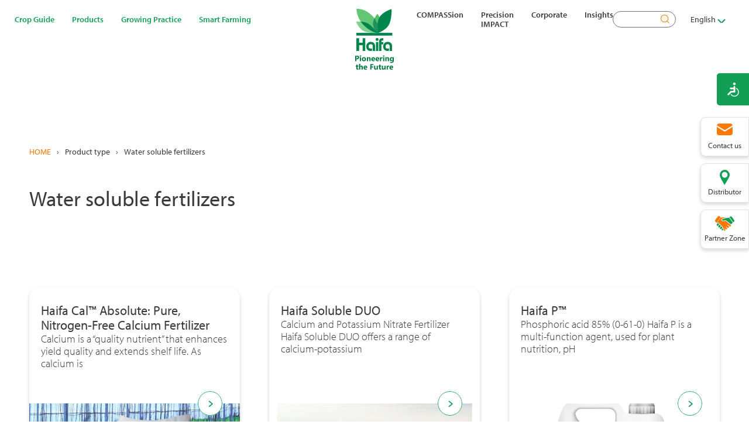

--- FILE ---
content_type: text/html; charset=UTF-8
request_url: https://www.haifa-group.com/product/water-soluble-fertilizers/water-soluble-fertilizers
body_size: 25241
content:

<!DOCTYPE html>
<html lang="en" dir="ltr" prefix="og: https://ogp.me/ns#">
  <head>
  <link rel="stylesheet" href="https://use.typekit.net/lkj2rno.css">


<link rel="apple-touch-icon" sizes="180x180" href="/themes/haifa/favicon/apple-touch-icon.png">
<link rel="icon" type="image/png" sizes="32x32" href="/themes/haifa/favicon/favicon-32x32.png">
<link rel="icon" type="image/png" sizes="16x16" href="/themes/haifa/favicon/favicon-16x16.png">
<link rel="manifest" href="/themes/haifa/favicon/site.webmanifest">
<link rel="mask-icon" href="/themes/haifa/favicon/safari-pinned-tab.svg" color="#5bbad5">
<link rel="shortcut icon" href="/themes/haifa/favicon/favicon.ico">
<meta name="msapplication-TileColor" content="#da532c">
<meta name="msapplication-config" content="/themes/haifa/favicon/browserconfig.xml">
<meta name="theme-color" content="#139E55">


    <meta charset="utf-8" />
<noscript><style>form.antibot * :not(.antibot-message) { display: none !important; }</style>
</noscript><script>(function(w,d,s,l,i){w[l]=w[l]||[];w[l].push({'gtm.start':
new Date().getTime(),event:'gtm.js'});var f=d.getElementsByTagName(s)[0],
j=d.createElement(s),dl=l!='dataLayer'?'&amp;l='+l:'';j.async=true;j.src=
'https://www.googletagmanager.com/gtm.js?id='+i+dl;f.parentNode.insertBefore(j,f);
})(window,document,'script','dataLayer','GTM-5FSL6VH');
</script>
<link rel="canonical" href="https://www.haifa-group.com/product/water-soluble-fertilizers/water-soluble-fertilizers" />
<meta name="robots" content="index, follow" />
<meta name="Generator" content="Drupal 10 (https://www.drupal.org)" />
<meta name="MobileOptimized" content="width" />
<meta name="HandheldFriendly" content="true" />
<meta name="viewport" content="width=device-width, initial-scale=1.0" />
<link rel="alternate" hreflang="x-default" href="https://www.haifa-group.com/product/water-soluble-fertilizers/water-soluble-fertilizers" />
<link rel="alternate" hreflang="en" href="https://www.haifa-group.com/product/water-soluble-fertilizers/water-soluble-fertilizers" />
<link rel="alternate" hreflang="he" href="https://www.haifa-group.com/he/product/water-soluble-fertilizers/water-soluble-fertilizers" />
<link rel="alternate" hreflang="es" href="https://www.haifa-group.com/es/product/water-soluble-fertilizers/water-soluble-fertilizers" />
<link rel="alternate" hreflang="pt" href="https://www.haifa-group.com/pt/product/water-soluble-fertilizers/water-soluble-fertilizers" />
<link rel="alternate" hreflang="el" href="https://www.haifa-group.com/el/product/water-soluble-fertilizers/water-soluble-fertilizers" />
<link rel="alternate" hreflang="ru" href="https://www.haifa-group.com/ru/product/water-soluble-fertilizers/water-soluble-fertilizers" />
<link rel="alternate" hreflang="th" href="https://www.haifa-group.com/th/product/water-soluble-fertilizers/water-soluble-fertilizers" />
<link rel="alternate" hreflang="tr" href="https://www.haifa-group.com/tr/product/water-soluble-fertilizers/water-soluble-fertilizers" />

    <title>Water soluble fertilizers | Haifa Group</title>
    <link rel="stylesheet" media="all" href="/sites/default/files/css/css_sfGIRjVKQyFQGe7vs80Obibj7p9rnTexDMMs5I7lhG4.css?delta=0&amp;language=en&amp;theme=haifa&amp;include=[base64]" />
<link rel="stylesheet" media="all" href="https://cdn.jsdelivr.net/gh/jackocnr/intl-tel-input@v17.0.19/build/css/intlTelInput.min.css" />
<link rel="stylesheet" media="all" href="/sites/default/files/css/css_vuK_7MTcw5_cLdI-QjivnMu0qkP-cLlIFcxCXXf5B8s.css?delta=2&amp;language=en&amp;theme=haifa&amp;include=[base64]" />
<link rel="stylesheet" media="all" href="/sites/default/files/css/css_0Lh56WfTxAuPH0Dr3mVFLqF7Clf7B3UbS6vgJT4U_eM.css?delta=3&amp;language=en&amp;theme=haifa&amp;include=[base64]" />
<link rel="stylesheet" media="all" href="https://cdn.jsdelivr.net/npm/select2@4.1.0-rc.0/dist/css/select2.min.css" />
<link rel="stylesheet" media="all" href="/sites/default/files/css/css_MII6bB0CxkKlKn0avMCivqcldPCUQwT02tEUwBi-cb0.css?delta=5&amp;language=en&amp;theme=haifa&amp;include=[base64]" />
<link rel="stylesheet" media="all" href="//fonts.googleapis.com/css?family=Open+Sans:300,400,600,700,900" />
<link rel="stylesheet" media="all" href="//fonts.googleapis.com/css2?family=Heebo:wght@100..900" />
<link rel="stylesheet" media="all" href="//fonts.googleapis.com/css2?family=Open+Sans+Condensed:700" />
<link rel="stylesheet" media="all" href="/sites/default/files/css/css_0BJoj0XmVbzaxlXfnAndZnYNv6XkEVFE8uaXvx4JUJo.css?delta=9&amp;language=en&amp;theme=haifa&amp;include=[base64]" />
<link rel="stylesheet" media="all" href="/sites/default/files/css/css_4f689u82siIHlBIFkQSd1HX61GYZ1XGbjaCxsBUPHrI.css?delta=10&amp;language=en&amp;theme=haifa&amp;include=[base64]" />

    <script src="https://www.google.com/recaptcha/api.js?hl=en&amp;render=explicit&amp;onload=drupalRecaptchaOnload" async defer></script>


    		<!-- Hotjar Tracking Code for my site -->
<script>
    (function(h,o,t,j,a,r){
        h.hj=h.hj||function(){(h.hj.q=h.hj.q||[]).push(arguments)};
        h._hjSettings={hjid:3414351,hjsv:6};
        a=o.getElementsByTagName('head')[0];
        r=o.createElement('script');r.async=1;
        r.src=t+h._hjSettings.hjid+j+h._hjSettings.hjsv;
        a.appendChild(r);
    })(window,document,'https://static.hotjar.com/c/hotjar-','.js?sv=');
</script>

  </head>
  <body class="role-anonymous route-entity-taxonomy_term-canonical path-taxonomy">
        <a href="#main-content" class="visually-hidden focusable">
      Skip to main content
    </a>
    <noscript><iframe src="https://www.googletagmanager.com/ns.html?id=GTM-5FSL6VH" height="0" width="0" style="display:none;visibility:hidden;"></iframe>
</noscript>
      <div class="dialog-off-canvas-main-canvas" data-off-canvas-main-canvas>
    



<div class="layout-container">

  <div class="top-buttons">
    <div class="contact">Contact us</div>
              <a href="/search-distributor" class="distributor">
            Distributor</a>
              <div class="partnerzone">Partner Zone</div>
        </div>
  <header class="header" role="banner">
        <div id="menu-toggle">
        <div id="hamburger">
          <span></span>
          <span></span>
          <span></span>
        </div>
        <div id="cross">
          <span></span>
          <span></span>
        </div>
      </div>
      <div class="menu-wrapper">
          <div class="region-wrapper region-menufirst">
    <div class="region"><nav role="navigation" aria-labelledby="block-haifa-main-menu-menu" id="block-haifa-main-menu">
            
    

        

              <ul class="menu">
                          <li class="menu-item menu-item--expanded"
                      >
        <span>Crop Guide</span>
                                <ul class="menu">
                          <li class="menu-item menu-item--expanded"
                      >
        <span>Vegetables</span>
                                <ul class="menu">
                          <li class="menu-item"
                      >
        <a href="/artichoke-fertilizer" data-drupal-link-system-path="node/669">Artichoke</a>
              </li>
                      <li class="menu-item"
                      >
        <a href="/crop-guide/vegetables/lettuce-fertilizers-crop-guide" data-drupal-link-system-path="node/709">Lettuce</a>
              </li>
                      <li class="menu-item"
                      >
        <a href="/crop-guide/vegetables/broccoli-fertilizers-crop-guide" data-drupal-link-system-path="node/673">Broccoli</a>
              </li>
                      <li class="menu-item"
                      >
        <a href="/crop-guide/field-crops/melon-fertilizer" data-drupal-link-system-path="node/706">Melon</a>
              </li>
                      <li class="menu-item"
                      >
        <a href="/crop-guide/vegetables/cabbage" data-drupal-link-system-path="node/674">Cabbage</a>
              </li>
                      <li class="menu-item"
                      >
        <a href="/crop-guide/vegetables/onion-fertilizers-crop-guide" data-drupal-link-system-path="node/658">Onion</a>
              </li>
                      <li class="menu-item"
                      >
        <a href="/carrot-fertilizer" data-drupal-link-system-path="node/730">Carrot</a>
              </li>
                      <li class="menu-item"
                      >
        <a href="/crop-guide/vegetables/pepper-fertilizers-crop-guide" data-drupal-link-system-path="node/724">Pepper</a>
              </li>
                      <li class="menu-item"
                      >
        <a href="/crop-guide/vegetables/cauliflower-fertilizers-crop-guide" data-drupal-link-system-path="node/675">Cauliflower</a>
              </li>
                      <li class="menu-item"
                      >
        <a href="/crop-guide/vegetables/pumpkin-fertilizers-crop-guide" data-drupal-link-system-path="node/671">Pumpkin</a>
              </li>
                      <li class="menu-item"
                      >
        <a href="/crop-guide/vegetables/cucumber" data-drupal-link-system-path="node/5869">Cucumber</a>
              </li>
                      <li class="menu-item"
                      >
        <a href="/crop-guide/vegetables/squash-courgette-fertilizer" data-drupal-link-system-path="node/676">Squash/Courgette</a>
              </li>
                      <li class="menu-item"
                      >
        <a href="/crop-guide/vegetables/eggplant-fertilizers-crop-guide" data-drupal-link-system-path="node/704">Eggplant</a>
              </li>
                      <li class="menu-item"
                      >
        <a href="/crop-guide/vegetables/tomato" data-drupal-link-system-path="node/723">Tomato</a>
              </li>
                      <li class="menu-item"
                      >
        <a href="/ideal-plant-nutrition-different-varieties-garlic" data-drupal-link-system-path="node/3162">Garlic</a>
              </li>
                      <li class="menu-item"
                      >
        <a href="/crop-guide/vegetables/watermelon-fertilizers-crop-guide" data-drupal-link-system-path="node/672">Watermelon</a>
              </li>
        </ul>
  
              </li>
                      <li class="menu-item menu-item--expanded"
                      >
        <span>Fruit Trees</span>
                                <ul class="menu">
                          <li class="menu-item"
                      >
        <a href="/crop-guide/fruit-trees/almond-tree-fertilizer" data-drupal-link-system-path="node/664">Almond</a>
              </li>
                      <li class="menu-item"
                      >
        <a href="/longan-fertilizer" data-drupal-link-system-path="node/689">Longan</a>
              </li>
                      <li class="menu-item"
                      >
        <a href="/crop-guide/fruit-trees/apricot" data-drupal-link-system-path="node/679">Apricot</a>
              </li>
                      <li class="menu-item"
                      >
        <a href="/crop-guide/fruit-trees/mango-fertilizers-crop-guide" data-drupal-link-system-path="node/684">Mango</a>
              </li>
                      <li class="menu-item"
                      >
        <a href="/apple-tree-fertilizer" data-drupal-link-system-path="node/663">Apple</a>
              </li>
                      <li class="menu-item"
                      >
        <a href="/crop-guide/fruit-trees/nectarine-fertilizers-crop-guide" data-drupal-link-system-path="node/690">Nectarine</a>
              </li>
                      <li class="menu-item"
                      >
        <a href="/avocado-tree-fertilizer" data-drupal-link-system-path="node/678">Avocado</a>
              </li>
                      <li class="menu-item"
                      >
        <a href="/oil-palm-fertilizer" data-drupal-link-system-path="node/691">Oil palm</a>
              </li>
                      <li class="menu-item"
                      >
        <a href="/banana-fertilizer" data-drupal-link-system-path="node/661">Banana</a>
              </li>
                      <li class="menu-item"
                      >
        <a href="/olives-fertilizer" data-drupal-link-system-path="node/662">Olives</a>
              </li>
                      <li class="menu-item"
                      >
        <a href="/cherry-tree-fertilizer" data-drupal-link-system-path="node/681">Cherry</a>
              </li>
                      <li class="menu-item"
                      >
        <a href="/crop-guide/fruit-trees/papaya-fertilizers-crop-guide" data-drupal-link-system-path="node/736">Papaya</a>
              </li>
                      <li class="menu-item"
                      >
        <a href="/crop-guide/fruit-trees/citrus-fertilizers-crop-guide" data-drupal-link-system-path="node/660">Citrus</a>
              </li>
                      <li class="menu-item"
                      >
        <a href="/peach-tree-fertilizer" data-drupal-link-system-path="node/685">Peach</a>
              </li>
                      <li class="menu-item"
                      >
        <a href="/crop-guide/fruit-trees/cocoa-fertilizers-crop-guide" data-drupal-link-system-path="node/680">Cocoa</a>
              </li>
                      <li class="menu-item"
                      >
        <a href="/pear-tree-fertilizer" data-drupal-link-system-path="node/692">Pear</a>
              </li>
                      <li class="menu-item"
                      >
        <a href="/crop-guide/fruit-trees/coffee-fertilizers-crop-guide" data-drupal-link-system-path="node/682">Coffee</a>
              </li>
                      <li class="menu-item"
                      >
        <a href="/persimmon-tree-fertilizer" data-drupal-link-system-path="node/693">Persimmon</a>
              </li>
                      <li class="menu-item"
                      >
        <a href="/crop-guide/fruit-trees/durian-fertilizers-crop-guide" data-drupal-link-system-path="node/683">Durian</a>
              </li>
                      <li class="menu-item"
                      >
        <a href="/crop-guide/fruit-trees/pomelo-fertilizers-crop-guide" data-drupal-link-system-path="node/695">Pomelo</a>
              </li>
                      <li class="menu-item"
                      >
        <a href="/crop-guide/fruit-trees/guava-fertilizers-crop-guide" data-drupal-link-system-path="node/686">Guava</a>
              </li>
                      <li class="menu-item"
                      >
        <a href="/crop-guide/fruit-trees/quince-fertilizers-crop-guide" data-drupal-link-system-path="node/694">Quince</a>
              </li>
                      <li class="menu-item"
                      >
        <a href="/hazelnut-fertilizer" data-drupal-link-system-path="node/687">Hazelnut</a>
              </li>
                      <li class="menu-item"
                      >
        <a href="/grape-vines-fertilizer" data-drupal-link-system-path="node/696">Vineyard/Grape</a>
              </li>
                      <li class="menu-item"
                      >
        <a href="/crop-guide/fruit-trees/hop-fertilizers-crop-guide" data-drupal-link-system-path="node/688">Hop</a>
              </li>
        </ul>
  
              </li>
                      <li class="menu-item menu-item--expanded"
                      >
        <span>Soft Fruit</span>
                                <ul class="menu">
                          <li class="menu-item"
                      >
        <a href="/crop-guide/soft-fruit/blueberry-fertilizers-crop-guide" data-drupal-link-system-path="node/732">Blueberry</a>
              </li>
                      <li class="menu-item"
                      >
        <a href="/crop-guide/soft-fruit/strawberry-fertilizers-crop-guide" data-drupal-link-system-path="node/656">Strawberry</a>
              </li>
                      <li class="menu-item"
                      >
        <a href="/raspberry-fertilizer" data-drupal-link-system-path="node/728">Raspberry</a>
              </li>
        </ul>
  
              </li>
                      <li class="menu-item menu-item--expanded"
                      >
        <span>Field Crops</span>
                                <ul class="menu">
                          <li class="menu-item"
                      >
        <a href="/crop-guide/field-crops/asparagus-fertilizer" data-drupal-link-system-path="node/708">Asparagus</a>
              </li>
                      <li class="menu-item"
                      >
        <a href="/crop-guide/field-crops/pineapple-fertilizers-crop-guide" data-drupal-link-system-path="node/702">Pineapple</a>
              </li>
                      <li class="menu-item"
                      >
        <a href="/barley-fertilizer" data-drupal-link-system-path="node/701">Barley</a>
              </li>
                      <li class="menu-item"
                      >
        <a href="/potato-fertilizer" data-drupal-link-system-path="node/655">Potato</a>
              </li>
                      <li class="menu-item"
                      >
        <a href="/crop-guide/field-crops/beans-fertilizers-crop-guide" data-drupal-link-system-path="node/670">Beans</a>
              </li>
                      <li class="menu-item"
                      >
        <a href="/crop-guide/field-crops/rice-fertilizers-crop-guide" data-drupal-link-system-path="node/665">Rice</a>
              </li>
                      <li class="menu-item"
                      >
        <a href="/chickpea-fertilizer" data-drupal-link-system-path="node/707">Chickpea</a>
              </li>
                      <li class="menu-item"
                      >
        <a href="/crop-guide/field-crops/soybean-fertilizers-crop-guide" data-drupal-link-system-path="node/668">Soybean</a>
              </li>
                      <li class="menu-item"
                      >
        <a href="/cornmaze-fertilizer" data-drupal-link-system-path="node/666">Corn/Maize</a>
              </li>
                      <li class="menu-item"
                      >
        <a href="https://www.haifa-group.com/sugar-beet-fertilizer">Sugar Beet</a>
              </li>
                      <li class="menu-item"
                      >
        <a href="/crop-guide/field-crops/cotton-fertilizers-crop-guide" data-drupal-link-system-path="node/698">Cotton</a>
              </li>
                      <li class="menu-item"
                      >
        <a href="/abono-fertilizante-para-cana-de-azucar" data-drupal-link-system-path="node/699">Sugar Cane</a>
              </li>
                      <li class="menu-item"
                      >
        <a href="/crop-guide/field-crops/clover-fertilizers-crop-guide" data-drupal-link-system-path="node/703">Clover</a>
              </li>
                      <li class="menu-item"
                      >
        <a href="/crop-guide/field-crops/sunflower-fertilizers-crop-guide" data-drupal-link-system-path="node/700">Sunflower</a>
              </li>
                      <li class="menu-item"
                      >
        <a href="/crop-guide/field-crops/oil-seed" data-drupal-link-system-path="node/705">Oil Seed</a>
              </li>
                      <li class="menu-item"
                      >
        <a href="/tobacco-fertilizer" data-drupal-link-system-path="node/727">Tobacco</a>
              </li>
                      <li class="menu-item"
                      >
        <a href="/peas-fertilizer" data-drupal-link-system-path="node/677">Peas</a>
              </li>
                      <li class="menu-item"
                      >
        <a href="/crop-guide/field-crops/wheat-fertilizers-crop-guide" data-drupal-link-system-path="node/667">Wheat</a>
              </li>
        </ul>
  
              </li>
                      <li class="menu-item menu-item--expanded"
                      >
        <span>Herbs</span>
                                <ul class="menu">
                          <li class="menu-item"
                      >
        <a href="/crop-guide/herbs/basil-fertilizer" data-drupal-link-system-path="node/710">Basil</a>
              </li>
                      <li class="menu-item"
                      >
        <a href="/crop-guide/herbs/mint-fertilizer" data-drupal-link-system-path="node/712">Mint</a>
              </li>
                      <li class="menu-item"
                      >
        <a href="/crop-guide/herbs/chives-fertilizer" data-drupal-link-system-path="node/711">Chives</a>
              </li>
                      <li class="menu-item"
                      >
        <a href="/crop-guide/herbs/tarragon-fertilizer" data-drupal-link-system-path="node/713">Tarragon</a>
              </li>
        </ul>
  
              </li>
                      <li class="menu-item menu-item--expanded"
                      >
        <span>Ornamentals</span>
                                <ul class="menu">
                          <li class="menu-item"
                      >
        <a href="/crop-guide/ornamentals/anthurium-fertilizers-crop-guide" data-drupal-link-system-path="node/714">Anthurium</a>
              </li>
                      <li class="menu-item"
                      >
        <a href="/crop-guide/ornamentals/gypsophila" data-drupal-link-system-path="node/718">Gypsophila</a>
              </li>
                      <li class="menu-item"
                      >
        <a href="/crop-guide/ornamentals/dahlia-fertilizer" data-drupal-link-system-path="node/715">Dahlia</a>
              </li>
                      <li class="menu-item"
                      >
        <a href="/lilium-fertilizer" data-drupal-link-system-path="node/719">Lilium</a>
              </li>
                      <li class="menu-item"
                      >
        <a href="/delphinium-fertilizer" data-drupal-link-system-path="node/722">Delphinium</a>
              </li>
                      <li class="menu-item"
                      >
        <a href="/crop-guide/ornamentals/limonium-fertilizers-crop-guide" data-drupal-link-system-path="node/720">Limonium</a>
              </li>
                      <li class="menu-item"
                      >
        <a href="/gerbera-fertilizer" data-drupal-link-system-path="node/716">Gerbera</a>
              </li>
                      <li class="menu-item"
                      >
        <a href="/tulips-fertilizer" data-drupal-link-system-path="node/721">Tulips</a>
              </li>
                      <li class="menu-item"
                      >
        <a href="/gladioli" data-drupal-link-system-path="node/717">Gladioli</a>
              </li>
        </ul>
  
              </li>
                      <li class="menu-item green"
                      >
        <a href="/crop-guide/forestry-fertilizers-crop-guide" item="green" data-drupal-link-system-path="node/725">Forestry</a>
              </li>
                      <li class="menu-item green"
                      >
        <a href="/crop-guide/turf-fertilizer" item="green" data-drupal-link-system-path="node/726">Turf</a>
              </li>
        </ul>
  
              </li>
                      <li class="menu-item menu-item--expanded column wide"
                      >
        <span item="column wide">Products</span>
                                <ul class="menu">
                          <li class="menu-item menu-item--expanded green"
                      >
        <a href="/plant-nutrition" item="green" data-drupal-link-system-path="node/4369">Plant Nutrition</a>
                                <ul class="menu">
                          <li class="menu-item"
                      >
        <a href="/multi-k-potassium-nitrate-fertilizers-formula" data-drupal-link-system-path="node/4243">Potassium nitrate fertilizer products</a>
              </li>
                      <li class="menu-item"
                      >
        <a href="/plant-nutrition/water-soluble-fertilizers" data-drupal-link-system-path="node/6298"> Water Soluble Fertilizers</a>
              </li>
                      <li class="menu-item"
                      >
        <a href="/haifastim-nutritional-supplements-for-healthy-crops" data-drupal-link-system-path="node/5568">Biostimulants</a>
              </li>
                      <li class="menu-item"
                      >
        <a href="/micronutrients-fertilizer-haifa-micro%E2%84%A2" data-drupal-link-system-path="node/4238">Micronutrients</a>
              </li>
                      <li class="menu-item"
                      >
        <a href="/controlled-release-fertilizer" data-drupal-link-system-path="node/4237">Controlled release fertilizers</a>
              </li>
                      <li class="menu-item"
                      >
        <a href="/plant-nutrition/haifa-turbo-k%E2%84%A2-complex-fertilizer-npk-granular-fertilizer-plants" data-drupal-link-system-path="node/4223">NPK granular fertilizer products</a>
              </li>
        </ul>
  
              </li>
                      <li class="menu-item menu-item--expanded green"
                      >
        <a href="/Industrial-Uses" item="green" data-drupal-link-system-path="node/4368">Industrial </a>
                                <ul class="menu">
                          <li class="menu-item"
                      >
        <a href="/solar" data-drupal-link-system-path="node/2869">Solar</a>
              </li>
                      <li class="menu-item"
                      >
        <a href="/technical-kno3" data-drupal-link-system-path="node/2868">Technical KNO3</a>
              </li>
                      <li class="menu-item green"
                      >
        <a href="/products-catalog" item="green" data-drupal-link-system-path="node/5778">Products Catalog</a>
              </li>
                      <li class="menu-item green"
                      >
        <a href="/products/sds-request" item="green" data-drupal-link-system-path="node/5713">SDS Request</a>
              </li>
                      <li class="menu-item"
                      >
        <a href="/quality-assurance" data-drupal-link-system-path="node/5586">Quality Assurance</a>
              </li>
        </ul>
  
              </li>
        </ul>
  
              </li>
                      <li class="menu-item menu-item--expanded column wide"
                      >
        <span item="column wide">Growing Practice</span>
                                <ul class="menu">
                          <li class="menu-item menu-item--expanded green"
                      >
        <a href="/articles/fertilization-methods" item="green" data-drupal-link-system-path="node/4366">Fertilization Methods</a>
                                <ul class="menu">
                          <li class="menu-item"
                      >
        <a href="/nutrigation%E2%84%A2-fertigation" data-drupal-link-system-path="node/3473">Nutrigation™</a>
              </li>
                      <li class="menu-item"
                      >
        <a href="/articles/intro-center-pivot" data-drupal-link-system-path="node/4744">Center Pivot</a>
              </li>
                      <li class="menu-item"
                      >
        <a href="/articles/foliar-fertilizer" data-drupal-link-system-path="node/4586">Foliar Fertilizer</a>
              </li>
                      <li class="menu-item"
                      >
        <a href="/soil-application" data-drupal-link-system-path="node/3498">Soil Application</a>
              </li>
                      <li class="menu-item"
                      >
        <a href="/articles/fertilization-methods/crf-application" data-drupal-link-system-path="node/3468">CRF Application</a>
              </li>
        </ul>
  
              </li>
                      <li class="menu-item menu-item--expanded green"
                           class="menu-item menu-item--expanded green" style="green"
              >
        <a href="/articles/farming-methods" item="green" data-drupal-link-system-path="node/4365">Farming Methods</a>
                                <ul class="menu">
                          <li class="menu-item"
                      >
        <a href="/growing-practice/farming-methods/hydroponic-fertilizer-products" data-drupal-link-system-path="node/6509">Hydroponic</a>
              </li>
                      <li class="menu-item"
                      >
        <a href="/fruit-trees-fertilizers" data-drupal-link-system-path="node/30">Fruit Trees</a>
              </li>
                      <li class="menu-item"
                      >
        <a href="/articles/farming-methods/greenhouses" data-drupal-link-system-path="node/29">Greenhouses</a>
              </li>
                      <li class="menu-item"
                      >
        <a href="/nurseries" data-drupal-link-system-path="node/36">Nurseries</a>
              </li>
                      <li class="menu-item"
                      >
        <a href="/center-pivot" data-drupal-link-system-path="node/34">Center Pivot</a>
              </li>
                      <li class="menu-item"
                      >
        <a href="/articles/farming-methods/open-field" data-drupal-link-system-path="node/35">Open Field</a>
              </li>
        </ul>
  
              </li>
        </ul>
  
              </li>
                      <li class="menu-item menu-item--expanded column wide flex-first"
                      >
        <span item="column wide flex-first">Smart Farming</span>
                                <ul class="menu">
                          <li class="menu-item green bold all-width"
                      >
        <a href="/nutri-haitechs-approach-holistic-plant-nutrition" item="green bold all-width" data-drupal-link-system-path="node/6274">All smart farming tools</a>
              </li>
                      <li class="menu-item menu-item--expanded green"
                      >
        <a href="/articles/online-expert" item="green" data-drupal-link-system-path="node/4364">Web Apps</a>
                                <ul class="menu">
                          <li class="menu-item"
                      >
        <a href="/mymultifeed%E2%84%A2" data-drupal-link-system-path="node/3470">MyMultifeed™</a>
              </li>
                      <li class="menu-item"
                      >
        <a href="/nitric-acid-calculator" data-drupal-link-system-path="node/6533">Nitric Acid Calculator</a>
              </li>
                      <li class="menu-item"
                      >
        <a href="/nutrinet%E2%84%A2-plant-nutrition-expert-system" data-drupal-link-system-path="node/5538">NutriNet™</a>
              </li>
                      <li class="menu-item"
                      >
        <a href="/lobby/multimatchtm-customize-controlled-release-nutrition-your-crops" data-drupal-link-system-path="node/6235">MultiMatch™</a>
              </li>
                      <li class="menu-item"
                      >
        <a href="/fertilizer-conversion-calculator" data-drupal-link-system-path="node/39">Conversion Calculator</a>
              </li>
                      <li class="menu-item"
                      >
        <a href="/plant-nutrient-deficiency" data-drupal-link-system-path="node/5770">Deficiency Pro</a>
              </li>
        </ul>
  
              </li>
                      <li class="menu-item menu-item--expanded"
                      >
        <span>Mobile Apps</span>
                                <ul class="menu">
                          <li class="menu-item"
                      >
        <a href="/croptune-precision-agriculture" data-drupal-link-system-path="node/5045">Croptune</a>
              </li>
                      <li class="menu-item"
                      >
        <a href="/fertimatch%E2%84%A2-your-assistant-fertigation-calculations" data-drupal-link-system-path="node/5773">FertiMatch™</a>
              </li>
                      <li class="menu-item"
                      >
        <a href="/folimatch%E2%84%A2-foliar-nutrition-program-0" data-drupal-link-system-path="node/5571">FoliMatch™</a>
              </li>
        </ul>
  
              </li>
        </ul>
  
              </li>
        </ul>
  

  </nav>
</div>
  </div>

        <div class="website-logo">
                      <a href="/">
                    <img src="/themes/haifa/images/logo-haifa1.svg" alt="Home"></a></div>
        <div class="region-menu-second-wrapper">
            <div class="region-wrapper region-menusecond">
    <div class="region"><nav role="navigation" aria-labelledby="block-haifa-secondmenu-menu" id="block-haifa-secondmenu">
            
    

        

              <ul class="menu">
                          <li class="menu-item"
                      >
        <a href="/compassion" data-drupal-link-system-path="node/6284">COMPASSion</a>
              </li>
                      <li class="menu-item menu-item--expanded"
                      >
        <span>Precision IMPACT</span>
                                <ul class="menu">
                          <li class="menu-item menu-item--expanded"
                      >
        <span>ESG REPORT 2022-2023</span>
                                <ul class="menu">
                          <li class="menu-item full-width"
                      >
        <a href="/impact-innovation-compassion" item="full-width" data-drupal-link-system-path="node/6309">ESG REPORT IN HIGHLIGHTS</a>
              </li>
                      <li class="menu-item full-width"
                      >
        <a href="/sites/default/files/2024-12/34263_corporate_responsibillity_report-10.pdf" link="_blank" item="full-width">FULL ESG REPORT</a>
              </li>
        </ul>
  
              </li>
                      <li class="menu-item"
                      >
        <a href="/precision-impact/strategy" data-drupal-link-system-path="node/6265">Strategy and 2030 goals</a>
              </li>
                      <li class="menu-item"
                      >
        <a href="/precision-impact/esg/environment" data-drupal-link-system-path="node/6259">Environment</a>
              </li>
                      <li class="menu-item"
                      >
        <a href="/precision-impact/esg/social" data-drupal-link-system-path="node/6260">Social</a>
              </li>
                      <li class="menu-item menu-item--expanded"
                      >
        <a href="/precision-impact/esg/governance" data-drupal-link-system-path="node/6263">Governance</a>
                                <ul class="menu">
                          <li class="menu-item"
                      >
        <a href="/precision-impact/esg/governance/code-of-conduct" data-drupal-link-system-path="node/6264">Supplier Code of Conduct</a>
              </li>
        </ul>
  
              </li>
                      <li class="menu-item menu-item--expanded green open"
                      >
        <span link="open" item="green open">Safety</span>
                                <ul class="menu">
                          <li class="menu-item"
                      >
        <a href="/safety-head-toe" data-drupal-link-system-path="node/5589">Occupational Safety</a>
              </li>
        </ul>
  
              </li>
                      <li class="menu-item"
                      >
        <a href="/sustainable-development-goals-1" data-drupal-link-system-path="node/5588">Sustainability</a>
              </li>
                      <li class="menu-item"
                      >
        <a href="/we-support-un-global-compact" data-drupal-link-system-path="node/4930">We support the UN Global Compact</a>
              </li>
        </ul>
  
              </li>
                      <li class="menu-item menu-item--expanded"
                      >
        <span>Corporate</span>
                                <ul class="menu">
                          <li class="menu-item"
                      >
        <a href="/about-us-0" data-drupal-link-system-path="node/38">About Us</a>
              </li>
                      <li class="menu-item"
                      >
        <a href="/leadership-team" data-drupal-link-system-path="node/4929">Leadership Team</a>
              </li>
                      <li class="menu-item"
                      >
        <a href="/condition-sales" data-drupal-link-system-path="node/5779">Condition of sales</a>
              </li>
                      <li class="menu-item"
                      >
        <a href="/haifas-rd-center" data-drupal-link-system-path="node/5583">R&amp;D Innovative Center</a>
              </li>
                      <li class="menu-item menu-item--expanded"
                      >
        <span>Haifas Values</span>
                                <ul class="menu">
                          <li class="menu-item"
                      >
        <a href="/haifas-values" data-drupal-link-system-path="node/5552">Code of Conduct </a>
              </li>
                      <li class="menu-item"
                      >
        <a href="/core-values-1" data-drupal-link-system-path="node/6406">Core Values</a>
              </li>
        </ul>
  
              </li>
                      <li class="menu-item"
                      >
        <a href="/news-events" data-drupal-link-system-path="node/5772">News &amp; Events</a>
              </li>
                      <li class="menu-item"
                      >
        <a href="/haifa-grows" data-drupal-link-system-path="node/5587">Haifa Grows</a>
              </li>
                      <li class="menu-item"
                      >
        <a href="/haifa-worldwide" data-drupal-link-system-path="node/641">Haifa Worldwide</a>
              </li>
        </ul>
  
              </li>
                      <li class="menu-item menu-item--expanded"
                      >
        <span>Insights</span>
                                <ul class="menu">
                          <li class="menu-item"
                      >
        <a href="/haifa-blog" data-drupal-link-system-path="node/4928">Blog</a>
              </li>
                      <li class="menu-item menu-item--expanded"
                      >
        <span>Newsletters</span>
                                <ul class="menu">
                          <li class="menu-item"
                      >
        <a href="https://www.haifa-group.com/articles/downunder-newsletter">DownUnder</a>
              </li>
                      <li class="menu-item"
                      >
        <a href="/articles/haifa-newsletters" data-drupal-link-system-path="node/4281">Monthly Nesletterss</a>
              </li>
        </ul>
  
              </li>
                      <li class="menu-item"
                      >
        <a href="https://www.haifa-group.com/podcasts">Podcasts</a>
              </li>
                      <li class="menu-item"
                      >
        <a href="/success-stories" data-drupal-link-system-path="node/5536">Success Stories</a>
              </li>
                      <li class="menu-item"
                      >
        <a href="/faq" data-drupal-link-system-path="node/43">FAQ</a>
              </li>
                      <li class="menu-item"
                      >
        <a href="/haifa-videos" data-drupal-link-system-path="node/6508">Haifa Agriculture Videos</a>
              </li>
        </ul>
  
              </li>
        </ul>
  

  </nav>
<div class="search-block-form google-cse" data-drupal-selector="search-block-form" id="block-haifa-searchform" role="search">
  
          
      
    <form action="/search/google" method="get" id="search-block-form" accept-charset="UTF-8">
  <div class="js-form-item form-item js-form-type-search form-item-keys js-form-item-keys form-no-label">
      <label for="edit-keys" class="visually-hidden js-form-required form-required">Search</label>
        <input title="Enter the terms you wish to search for." oninvalid="this.setCustomValidity(&#039;Please enter a search query first&#039;)" oninput="setCustomValidity(&#039;&#039;)" data-drupal-selector="edit-keys" type="search" id="edit-keys" name="keys" value="" size="40" maxlength="128" class="form-search required" required="required" aria-required="true" />

        </div>
<input data-drupal-selector="edit-submit" type="submit" id="edit-submit" value="Search" class="button js-form-submit form-submit" />

</form>

  </div>
</div>
  </div>

          <div class="lang-region-wrapper">
            <div class="current-lang">English</div>
              <div class="region-wrapper region-lang">
    <div class="region"><div class="language-switcher-language-url" id="block-haifa-languageswitcher" role="navigation">
  
          
      
    <ul class="links"><li hreflang="en" data-drupal-link-system-path="taxonomy/term/16" class="is-active" aria-current="page"><a href="/product/water-soluble-fertilizers/water-soluble-fertilizers" class="language-link is-active" hreflang="en" data-drupal-link-system-path="taxonomy/term/16" aria-current="page">English</a></li><li hreflang="he" data-drupal-link-system-path="taxonomy/term/16"><a href="/he/product/water-soluble-fertilizers/water-soluble-fertilizers" class="language-link" hreflang="he" data-drupal-link-system-path="taxonomy/term/16">עברית</a></li><li hreflang="nl" data-drupal-link-system-path="taxonomy/term/16"><a href="/nl/taxonomy/term/16" class="language-link" hreflang="nl" data-drupal-link-system-path="taxonomy/term/16">Dutch</a></li><li hreflang="fr" data-drupal-link-system-path="taxonomy/term/16"><a href="/fr/taxonomy/term/16" class="language-link" hreflang="fr" data-drupal-link-system-path="taxonomy/term/16">Français</a></li><li hreflang="it" data-drupal-link-system-path="taxonomy/term/16"><a href="/it/taxonomy/term/16" class="language-link" hreflang="it" data-drupal-link-system-path="taxonomy/term/16">Italiano</a></li><li hreflang="es" data-drupal-link-system-path="taxonomy/term/16"><a href="/es/product/water-soluble-fertilizers/water-soluble-fertilizers" class="language-link" hreflang="es" data-drupal-link-system-path="taxonomy/term/16">Español</a></li><li hreflang="pt" data-drupal-link-system-path="taxonomy/term/16"><a href="/pt/product/water-soluble-fertilizers/water-soluble-fertilizers" class="language-link" hreflang="pt" data-drupal-link-system-path="taxonomy/term/16">Portuguese</a></li><li hreflang="el" data-drupal-link-system-path="taxonomy/term/16"><a href="/el/product/water-soluble-fertilizers/water-soluble-fertilizers" class="language-link" hreflang="el" data-drupal-link-system-path="taxonomy/term/16">Ελληνικά</a></li><li hreflang="zh-hans" data-drupal-link-system-path="taxonomy/term/16"><a href="/zh-hans/taxonomy/term/16" class="language-link" hreflang="zh-hans" data-drupal-link-system-path="taxonomy/term/16">简体中文</a></li><li hreflang="ro" data-drupal-link-system-path="taxonomy/term/16"><a href="/ro/taxonomy/term/16" class="language-link" hreflang="ro" data-drupal-link-system-path="taxonomy/term/16">Română</a></li><li hreflang="ru" data-drupal-link-system-path="taxonomy/term/16"><a href="/ru/product/water-soluble-fertilizers/water-soluble-fertilizers" class="language-link" hreflang="ru" data-drupal-link-system-path="taxonomy/term/16">Русский</a></li><li hreflang="th" data-drupal-link-system-path="taxonomy/term/16"><a href="/th/product/water-soluble-fertilizers/water-soluble-fertilizers" class="language-link" hreflang="th" data-drupal-link-system-path="taxonomy/term/16">ภาษาไทย</a></li><li hreflang="tr" data-drupal-link-system-path="taxonomy/term/16"><a href="/tr/product/water-soluble-fertilizers/water-soluble-fertilizers" class="language-link" hreflang="tr" data-drupal-link-system-path="taxonomy/term/16">Türkçe</a></li></ul>
  </div>
</div>
  </div>

          </div>
        </div>
      </div>
      <div class="search-icon only-menu"><img src="/themes/haifa/images/search-green.svg" alt="search"></div>
  </header>
  <main role="main">
          <div class="breadcrumbs-no-banner no-padding">
        <ol itemscope itemtype="https://schema.org/BreadcrumbList" class="breadcrumbs" aria-label="breadcrumb">
          <li itemprop="itemListElement" itemscope itemtype="https://schema.org/ListItem"><a itemprop="item" href="https://www.haifa-group.com/"><span itemprop="name">HOME</span><meta itemprop="position" content="1" /></a><span class="arrow">›</span></li>
                      <li itemprop="itemListElement" itemscope itemtype="https://schema.org/ListItem"><span itemprop="item"><span itemprop="name">Product type</span><meta itemprop="position" content="2"></span><span class="arrow">›</span></li>
                    <li itemprop="itemListElement" itemscope itemtype="https://schema.org/ListItem"><a itemprop="item" href="https://www.haifa-group.com/product/water-soluble-fertilizers/water-soluble-fertilizers"><span itemprop="name">Water soluble fertilizers</span><meta itemprop="position" content="3" /></a></li>
        </ol>
      </div>
     
    <div class="region-wrapper region-message">
    <div class="region"><div data-drupal-messages-fallback class="hidden"></div>
</div>
  </div>


    <a id="main-content" tabindex="-1"></a>
        
    <div class="layout-content">
        <div class="region-content-wrapper">
                
                <div class="region-wrapper region-title">
    <div class="region"><div id="block-haifa-page-title">
  
          
      
    
  <h1>Water soluble fertilizers</h1>


  </div>
</div>
  </div>

                        
            
              <div class="region-wrapper region-content">
    <div class="region"><div id="block-haifa-content">
  
          
      
    <div class="box-view view view-taxonomy-term view-id-taxonomy_term view-display-id-page_1 js-view-dom-id-655bc4c2cb83d1c27a7c30a7bb176aaea577ccbe99e172315a23a479f3ed86ed">
  
  
  

        <div class="view-header">
      <div>
  
    
  
</div>

    </div>
  
          
  

  <div class="views-content">
    
    <div class="views-row">
<a href="/haifa-cal-absolute">
  <div class="views-field-title text-wrapper">
    <div class="title">
<span>Haifa Cal™ Absolute:  Pure, Nitrogen-Free Calcium Fertilizer</span>
</div>
    <div class="teaser">
                    
            <div class="field field--name-field-teaser field--type-text-long field--label-hidden field__item">  Calcium is a “quality nutrient” that enhances yield quality and extends shelf life. As calcium is

</div>
      
            </div>
  </div>
  <div class="image">
          
            <div class="field field--name-field-thumbnail field--type-image field--label-hidden field__item">  <img loading="lazy" src="/sites/default/files/styles/branch/public/2025-06/haifa_cal_absolute_thumbnail.jpg?itok=ShniDYR9" width="666" height="450" alt="" />


</div>
      
        <div class="link"></div>
  </div>
</a>
</div>
    <div class="views-row">
<a href="/haifa-soluble-duo">
  <div class="views-field-title text-wrapper">
    <div class="title">
<span>Haifa Soluble DUO</span>
</div>
    <div class="teaser">
                    
            <div class="field field--name-field-teaser field--type-text-long field--label-hidden field__item">  Calcium and Potassium Nitrate Fertilizer Haifa Soluble DUO offers a range of calcium-potassium

</div>
      
            </div>
  </div>
  <div class="image">
          
            <div class="field field--name-field-thumbnail field--type-image field--label-hidden field__item">  <img loading="lazy" src="/sites/default/files/styles/branch/public/2025-06/34330_home_page_banners_duo_02-01_0.jpg?itok=MD1VNayY" width="666" height="450" alt="" />


</div>
      
        <div class="link"></div>
  </div>
</a>
</div>
    <div class="views-row">
<a href="/haifa-p%E2%84%A2">
  <div class="views-field-title text-wrapper">
    <div class="title">
<span>Haifa P™</span>
</div>
    <div class="teaser">
                    
            <div class="field field--name-field-teaser field--type-text-long field--label-hidden field__item">  Phosphoric acid 85% (0-61-0) Haifa P is a multi-function agent, used for plant nutrition, pH

</div>
      
            </div>
  </div>
  <div class="image">
          
            <div class="field field--name-field-main-image field--type-image field--label-hidden field__item">  <img loading="lazy" src="/sites/default/files/styles/branch/public/2024-04/Acid%2520Eng.png?itok=YbxX-9SI" width="666" height="450" />


</div>
      
        <div class="link"></div>
  </div>
</a>
</div>
    <div class="views-row">
<a href="/haifa-cal%E2%84%A2-calcium-nitrate-fertilizer">
  <div class="views-field-title text-wrapper">
    <div class="title">
<span>Haifa Cal™ - Calcium Fertilizers for Healthy Crops</span>
</div>
    <div class="teaser">
                    
            <div class="field field--name-field-teaser field--type-text-long field--label-hidden field__item">  Strong cell walls shield your crops, ensuring healthier growth and longer shelf life. The Haifa Cal™

</div>
      
            </div>
  </div>
  <div class="image">
          
            <div class="field field--name-field-thumbnail field--type-image field--label-hidden field__item">  <img loading="lazy" src="/sites/default/files/styles/branch/public/2025-06/haifa_cal_gg_and_agri.png?itok=Bk9yAKJP" width="666" height="450" alt="" />


</div>
      
        <div class="link"></div>
  </div>
</a>
</div>
    <div class="views-row">
<a href="/magnisal%E2%84%A2">
  <div class="views-field-title text-wrapper">
    <div class="title">
<span>Magnisal™</span>
</div>
    <div class="teaser">
                    
            <div class="field field--name-field-teaser field--type-text-long field--label-hidden field__item">  Magnesuim Nitrate Hexahydrate 11-0-0+16MgO Soluble Grade

</div>
      
            </div>
  </div>
  <div class="image">
          
            <div class="field field--name-field-thumbnail field--type-image field--label-hidden field__item">  <img loading="lazy" src="/sites/default/files/styles/branch/public/2025-04/haifa_mag_0.png?itok=RpmzkxiF" width="666" height="450" alt="" />


</div>
      
        <div class="link"></div>
  </div>
</a>
</div>
    <div class="views-row">
<a href="/haifa-bonus%E2%84%A2-0">
  <div class="views-field-title text-wrapper">
    <div class="title">
<span>Haifa Bonus™</span>
</div>
    <div class="teaser">
                    
            <div class="field field--name-field-teaser field--type-text-long field--label-hidden field__item">  Potassium Nitrate – Enriched with Phosphate 13-3-43 (crystalline)- fully water-soluble For Foliar

</div>
      
            </div>
  </div>
  <div class="image">
          
            <div class="field field--name-field-thumbnail field--type-image field--label-hidden field__item">  <img loading="lazy" src="/sites/default/files/styles/branch/public/2025-04/haifa_bonus_0.png?itok=OE0OJ4gi" width="666" height="450" alt="" />


</div>
      
        <div class="link"></div>
  </div>
</a>
</div>
    <div class="views-row">
<a href="/haifa-bonus%E2%84%A2-1">
  <div class="views-field-title text-wrapper">
    <div class="title">
<span>Haifa Bonus™</span>
</div>
    <div class="teaser">
                    
            <div class="field field--name-field-teaser field--type-text-long field--label-hidden field__item">  Potassium Nitrate – Enriched with Phosphate 12-5-42 (crystalline)- fully water-soluble Foliar

</div>
      
            </div>
  </div>
  <div class="image">
          
            <div class="field field--name-field-thumbnail field--type-image field--label-hidden field__item">  <img loading="lazy" src="/sites/default/files/styles/branch/public/2025-04/haifa_bonus_2.png?itok=o4chLGuv" width="666" height="450" alt="" />


</div>
      
        <div class="link"></div>
  </div>
</a>
</div>
    <div class="views-row">
<a href="/haifa-cal%E2%84%A2-gg-0">
  <div class="views-field-title text-wrapper">
    <div class="title">
<span>Haifa Cal™ GG</span>
</div>
    <div class="teaser">
                    
            <div class="field field--name-field-teaser field--type-text-long field--label-hidden field__item">  Calcium Nitrate Greenhouse Grade 15.5-0-0+26.5 CaO – Fully water soluble

</div>
      
            </div>
  </div>
  <div class="image">
          
            <div class="field field--name-field-thumbnail field--type-image field--label-hidden field__item">  <img loading="lazy" src="/sites/default/files/styles/branch/public/2024-04/Haifa%2520Cal%2520GG%2520icon.png?itok=QvtgvY2Y" width="666" height="450" alt="" />


</div>
      
        <div class="link"></div>
  </div>
</a>
</div>
    <div class="views-row">
<a href="/haifa-cal%E2%84%A2%C2%A0nutrigation">
  <div class="views-field-title text-wrapper">
    <div class="title">
<span>Haifa Cal™ Nutrigation</span>
</div>
    <div class="teaser">
                    
            <div class="field field--name-field-teaser field--type-text-long field--label-hidden field__item">  Calcium Nitrate – Nutrigation™ Grade 15.5-0-0+26 CaO

</div>
      
            </div>
  </div>
  <div class="image">
          
            <div class="field field--name-field-main-image field--type-image field--label-hidden field__item">  <img loading="lazy" src="/sites/default/files/styles/branch/public/2024-04/Haifa%2520Cal%2520NG%2520icon_0.png?itok=aryZGeWH" width="666" height="450" />


</div>
      
        <div class="link"></div>
  </div>
</a>
</div>
    <div class="views-row">
<a href="/haifa-mag-cal-plus-fe">
  <div class="views-field-title text-wrapper">
    <div class="title">
<span>Haifa Mag Cal plus Fe</span>
</div>
    <div class="teaser">
                    
            <div class="field field--name-field-teaser field--type-text-long field--label-hidden field__item">  Ideal supply of secondary nutrients A novel product from Haifa provides a perfect combination of the

</div>
      
            </div>
  </div>
  <div class="image">
          
            <div class="field field--name-field-main-image field--type-image field--label-hidden field__item">  <img loading="lazy" src="/sites/default/files/styles/branch/public/2024-04/Haifa%2520Cal%2520Mag%2520plus%2520Fe.png?itok=vQYjfrin" width="666" height="450" alt="" />


</div>
      
        <div class="link"></div>
  </div>
</a>
</div>

</div>
    

  
  

          
</div>

  </div>
</div>
  </div>

            
          <div class="left-content"></div>
          
        </div>
        
    </div>
    
  </main>

</div>
      <footer>   
            <div class="footer-top-area">
          <div class="region-wrapper region-footertop">
    <div class="region"><div id="block-haifa-gettheverylatestfromhaifa" class="block-block-content-basic">
  
          
      
    
      <div class="field field--name-field-paragraphs field--type-entity-reference-revisions field--label-hidden field__items">
                  
      <div class="paragraph paragraph--type--editor paragraph--view-mode--default paragraph-id-40">
              
            <div class="field field--name-field-body field--type-text-long field--label-hidden field__item"><h2>GET THE VERY LATEST FROM HAIFA&nbsp;</h2><p>The Haifa newsletter keeps you updated on advanced plant nutrition information, and provides the latest news &amp; events you and your crops should know about.</p></div>
      
          </div>
  
          </div>
  
  </div>
<div id="block-haifa-webform">
  
          
      
    <span id="webform-submission-newsletter-taxonomy-term-16-form-ajax-content"></span><div id="webform-submission-newsletter-taxonomy-term-16-form-ajax" class="webform-ajax-form-wrapper" data-effect="fade" data-progress-type="fullscreen"><form class="webform-submission-form webform-submission-add-form webform-submission-newsletter-form webform-submission-newsletter-add-form webform-submission-newsletter-taxonomy_term-16-form webform-submission-newsletter-taxonomy_term-16-add-form webform-submission-newsletter-taxonomy-term-16-add-form js-webform-details-toggle webform-details-toggle antibot" data-drupal-selector="webform-submission-newsletter-taxonomy-term-16-add-form" data-action="/product/water-soluble-fertilizers/water-soluble-fertilizers" action="/antibot" method="post" id="webform-submission-newsletter-taxonomy-term-16-add-form" accept-charset="UTF-8">
  
  <noscript>
  <div class="antibot-no-js antibot-message antibot-message-warning">You must have JavaScript enabled to use this form.</div>
</noscript>
<div id="edit-markup" class="js-form-item form-item js-form-type-webform-markup form-item-markup js-form-item-markup form-no-label">
        <p>ENTER YOUR EMAIL AND GET THE VERY LATEST FROM HAIFA</p>
        </div>
<div class="js-form-item form-item js-form-type-email form-item-e-mail js-form-item-e-mail form-no-label">
        <input data-drupal-selector="edit-e-mail" type="email" id="edit-e-mail" name="e_mail" value="" size="60" maxlength="254" placeholder="Your email address" class="form-email required" required="required" aria-required="true" />

        </div>


                    <fieldset  data-drupal-selector="edit-captcha" class="captcha captcha-type-challenge--recaptcha" data-nosnippet>
          <legend class="captcha__title js-form-required form-required">
            CAPTCHA
          </legend>
                  <div class="captcha__element">
            <input data-drupal-selector="edit-captcha-sid" type="hidden" name="captcha_sid" value="16998798" />
<input data-drupal-selector="edit-captcha-token" type="hidden" name="captcha_token" value="ZRYJ-sMUgbkXeowyrAYoCXzT-wxJY0qI0g4vs-3Ingc" />
<input data-drupal-selector="edit-captcha-response" type="hidden" name="captcha_response" value="" />
<div class="g-recaptcha" data-sitekey="6LcryL0pAAAAAOpohXBcItZvsgKulaG0QrP2tRXL" data-theme="light" data-type="image"></div><input data-drupal-selector="edit-captcha-cacheable" type="hidden" name="captcha_cacheable" value="1" />

          </div>
                              </fieldset>
            <div class="js-form-item form-item js-form-type-checkbox form-item-agree js-form-item-agree">
        <input data-drupal-selector="edit-agree" type="checkbox" id="edit-agree" name="agree" value="1" class="form-checkbox required" required="required" aria-required="true" />

        <label for="edit-agree" class="option js-form-required form-required">I agree to receive information via email</label>
      </div>
<input class="webform-button--submit button button--primary js-form-submit form-submit" data-drupal-selector="edit-actions-submit" data-disable-refocus="true" type="submit" id="edit-actions-submit" name="op" value="Send" />

<input autocomplete="off" data-drupal-selector="form-j-k67nebxi6pyhbeehevrabb9obm7zkljtjzd63z91i" type="hidden" name="form_build_id" value="form-J-k67NeBXI6PYHbEEHEVraBB9obm7ZKljtjZd63z91I" />
<input data-drupal-selector="edit-webform-submission-newsletter-taxonomy-term-16-add-form" type="hidden" name="form_id" value="webform_submission_newsletter_taxonomy_term_16_add_form" />
<input data-drupal-selector="edit-antibot-key" type="hidden" name="antibot_key" value="" />


  
</form>
</div>
  </div>
</div>
  </div>

        <div class="social only-mobile">
            
      <div class="paragraph paragraph--type--social paragraph--view-mode--full paragraph-id-7">
              
            <div class="field field--name-field-title field--type-string field--label-hidden field__item">Follow us</div>
      
      <div class="field field--name-field-icons field--type-entity-reference-revisions field--label-hidden field__items">
              <div class="field__item">            
      <div class="paragraph paragraph--type--icon paragraph--view-mode--default paragraph-id-2">
                              <a href="https://www.facebook.com/HaifaGroup/">
            <div class="field field--name-field-icon field--type-image field--label-hidden field__item">  <img loading="lazy" src="/sites/default/files/2024-01/Facbook.svg" alt="facebook" />

</div>
      </a>
                        </div>
      </div>
              <div class="field__item">            
      <div class="paragraph paragraph--type--icon paragraph--view-mode--default paragraph-id-3">
                              <a href="https://www.youtube.com/user/HaifaGroupChannel">
            <div class="field field--name-field-icon field--type-image field--label-hidden field__item">  <img loading="lazy" src="/sites/default/files/2024-01/Youtube.svg" alt="youtube" />

</div>
      </a>
                        </div>
      </div>
              <div class="field__item">            
      <div class="paragraph paragraph--type--icon paragraph--view-mode--default paragraph-id-5">
                              <a href="https://www.linkedin.com/company/haifa-group/">
            <div class="field field--name-field-icon field--type-image field--label-hidden field__item">  <img loading="lazy" src="/sites/default/files/2024-01/linkdin.svg" alt="linkedin" />

</div>
      </a>
                        </div>
      </div>
              <div class="field__item">            
      <div class="paragraph paragraph--type--icon paragraph--view-mode--default paragraph-id-6">
                              <a href="https://x.com/haifagroup">
            <div class="field field--name-field-icon field--type-image field--label-hidden field__item">  <img loading="lazy" src="/sites/default/files/2024-01/X.svg" alt="twitter" />

</div>
      </a>
                        </div>
      </div>
          </div>
  
          </div>
  
        </div>
      </div>
            <div class="middle-footer">
        <div class="region-wrapper region-footerleft">
    <div class="region"><div id="block-haifa-footercontent" class="block-block-content-basic">
  
          
      
    
      <div class="field field--name-field-paragraphs field--type-entity-reference-revisions field--label-hidden field__items">
                  
      <div class="paragraph paragraph--type--editor paragraph--view-mode--default paragraph-id-1">
              
            <div class="field field--name-field-body field--type-text-long field--label-hidden field__item"><p><img src="/themes/haifa/images/logo-haifa1.svg" alt="haifa logo" width="100" height="158" loading="lazy"></p><p>Haifa Group is a multi-national corporation and a global leading supplier of specialty fertilizers, operating through 19 subsidiaries worldwide, with production sites in Israel, France, and Canada, as well as proprietary blending facilities in Brazil and South Africa. Backed by extensive infrastructure and well-established distribution and logistics networks, Haifa makes its advanced plant nutrition solutions available to growers in more than 100 countries.</p></div>
      
          </div>
  
                  
      <div class="paragraph paragraph--type--social paragraph--view-mode--default paragraph-id-7">
              
            <div class="field field--name-field-title field--type-string field--label-hidden field__item">Follow us</div>
      
      <div class="field field--name-field-icons field--type-entity-reference-revisions field--label-hidden field__items">
              <div class="field__item">            
      <div class="paragraph paragraph--type--icon paragraph--view-mode--default paragraph-id-2">
                              <a href="https://www.facebook.com/HaifaGroup/">
            <div class="field field--name-field-icon field--type-image field--label-hidden field__item">  <img loading="lazy" src="/sites/default/files/2024-01/Facbook.svg" alt="facebook" />

</div>
      </a>
                        </div>
      </div>
              <div class="field__item">            
      <div class="paragraph paragraph--type--icon paragraph--view-mode--default paragraph-id-3">
                              <a href="https://www.youtube.com/user/HaifaGroupChannel">
            <div class="field field--name-field-icon field--type-image field--label-hidden field__item">  <img loading="lazy" src="/sites/default/files/2024-01/Youtube.svg" alt="youtube" />

</div>
      </a>
                        </div>
      </div>
              <div class="field__item">            
      <div class="paragraph paragraph--type--icon paragraph--view-mode--default paragraph-id-5">
                              <a href="https://www.linkedin.com/company/haifa-group/">
            <div class="field field--name-field-icon field--type-image field--label-hidden field__item">  <img loading="lazy" src="/sites/default/files/2024-01/linkdin.svg" alt="linkedin" />

</div>
      </a>
                        </div>
      </div>
              <div class="field__item">            
      <div class="paragraph paragraph--type--icon paragraph--view-mode--default paragraph-id-6">
                              <a href="https://x.com/haifagroup">
            <div class="field field--name-field-icon field--type-image field--label-hidden field__item">  <img loading="lazy" src="/sites/default/files/2024-01/X.svg" alt="twitter" />

</div>
      </a>
                        </div>
      </div>
          </div>
  
          </div>
  
          </div>
  
  </div>
</div>
  </div>

        <div class="region-wrapper region-footerright">
    <div class="region"><nav role="navigation" aria-labelledby="block-haifa-footerlinks-menu" id="block-haifa-footerlinks">
            
    

        

              <ul class="menu">
                          <li class="menu-item menu-item--expanded"
                      >
        <span>Products</span>
                                <ul class="menu">
                          <li class="menu-item menu-item--expanded"
                      >
        <span>Plant Nutrition</span>
                                <ul class="menu">
                          <li class="menu-item"
                      >
        <a href="/multi-k-potassium-nitrate-fertilizers-formula" data-drupal-link-system-path="node/4243">Potassium nitrate fertilizer products</a>
              </li>
                      <li class="menu-item"
                      >
        <a href="/controlled-release-fertilizers-3" data-drupal-link-system-path="node/3497">Controlled Release Fertilizers</a>
              </li>
                      <li class="menu-item"
                      >
        <a href="/success-stories/haifa-turbo-k%E2%84%A2-granular-npk-complex-fertilizer-based-potassium-nitrate" data-drupal-link-system-path="node/4839">NPK granular fertilizer products</a>
              </li>
                      <li class="menu-item"
                      >
        <a href="/micronutrients-fertilizer-haifa-micro%E2%84%A2" data-drupal-link-system-path="node/4238">Micronutrients</a>
              </li>
                      <li class="menu-item"
                      >
        <a href="/haifastim-nutritional-supplements-for-healthy-crops" data-drupal-link-system-path="node/5568">Biostimulants</a>
              </li>
        </ul>
  
              </li>
                      <li class="menu-item"
                      >
        <a href="/products-catalog" data-drupal-link-system-path="node/5778">Products catalog</a>
              </li>
                      <li class="menu-item"
                      >
        <a href="/faq" data-drupal-link-system-path="node/43">FAQ</a>
              </li>
                      <li class="menu-item"
                      >
        <a href="/products/sds-request" data-drupal-link-system-path="node/5713">SDS Request</a>
              </li>
        </ul>
  
              </li>
                      <li class="menu-item menu-item--expanded"
                      >
        <span>Growing Practice</span>
                                <ul class="menu">
                          <li class="menu-item menu-item--expanded"
                      >
        <a href="/articles/fertilization-methods" data-drupal-link-system-path="node/4366">Fertilization Methods</a>
                                <ul class="menu">
                          <li class="menu-item"
                      >
        <a href="/nutrigation%E2%84%A2-fertigation" data-drupal-link-system-path="node/3473">Nutrigation™</a>
              </li>
                      <li class="menu-item"
                      >
        <a href="/articles/foliar-fertilizer" data-drupal-link-system-path="node/4586">Foliar Feeding</a>
              </li>
                      <li class="menu-item"
                      >
        <a href="/soil-application" data-drupal-link-system-path="node/3498">Soil Application</a>
              </li>
                      <li class="menu-item"
                      >
        <a href="/articles/fertilization-methods/crf-application" data-drupal-link-system-path="node/3468">CRF Application</a>
              </li>
        </ul>
  
              </li>
                      <li class="menu-item menu-item--expanded"
                      >
        <a href="/articles/farming-methods" data-drupal-link-system-path="node/4365">Growing Methods</a>
                                <ul class="menu">
                          <li class="menu-item"
                      >
        <a href="/fruit-trees" data-drupal-link-system-path="node/3496">Fruit Trees</a>
              </li>
        </ul>
  
              </li>
        </ul>
  
              </li>
                      <li class="menu-item menu-item--expanded"
                      >
        <span>My Tools</span>
                                <ul class="menu">
                          <li class="menu-item menu-item--expanded"
                      >
        <a href="/articles/online-expert" data-drupal-link-system-path="node/4364">Online Expert</a>
                                <ul class="menu">
                          <li class="menu-item"
                      >
        <a href="/mymultifeed%E2%84%A2" data-drupal-link-system-path="node/3470">MyMultifeed™</a>
              </li>
                      <li class="menu-item"
                      >
        <a href="/haifa-blog/updated-version-nutrinet%E2%84%A2" data-drupal-link-system-path="node/3665">NutriNet™</a>
              </li>
        </ul>
  
              </li>
                      <li class="menu-item menu-item--expanded"
                      >
        <span>Mobile Apps</span>
                                <ul class="menu">
                          <li class="menu-item"
                      >
        <a href="https://multimatch.haifa-group.com/multi-match/auth/sign_in?_gl=1%2A1tyfisr%2A_ga%2AMTcxMjIzNjQ4My4xNjk5NTIyNDY0%2A_ga_4JY2J3BKPR%2AMTcxMDQwNzQ2OC4xNS4xLjE3MTA0MjEwMDEuMzUuMC4w">MultiMatch™</a>
              </li>
                      <li class="menu-item"
                      >
        <a href="/fertimatch%E2%84%A2-your-assistant-fertigation-calculations" data-drupal-link-system-path="node/5773">FertiMatch™</a>
              </li>
                      <li class="menu-item"
                      >
        <a href="/croptune-precision-agriculture" data-drupal-link-system-path="node/5045">Croptune</a>
              </li>
        </ul>
  
              </li>
        </ul>
  
              </li>
                      <li class="menu-item menu-item--expanded"
                      >
        <span>About us</span>
                                <ul class="menu">
                          <li class="menu-item"
                      >
        <a href="/haifa-worldwide" data-drupal-link-system-path="node/641">Haifa Worldwide</a>
              </li>
                      <li class="menu-item"
                      >
        <a href="/contact-us-2" data-drupal-link-system-path="node/3587">Contact Us</a>
              </li>
                      <li class="menu-item"
                      >
        <a href="/condition-sales" data-drupal-link-system-path="node/5779">Condition of sales</a>
              </li>
                      <li class="menu-item"
                      >
        <a href="/news-events" data-drupal-link-system-path="node/5772">News &amp; Events</a>
              </li>
                      <li class="menu-item"
                      >
        <a href="/sustainable-development-goals-1" data-drupal-link-system-path="node/5588">Sustainability</a>
              </li>
        </ul>
  
              </li>
        </ul>
  

  </nav>
</div>
  </div>

    </div>
    <div class="bottom">
          <div class="allrights">© All rights reserved (2026) Haifa Negev technologies LTD </div>
        <div class="region-wrapper region-footerbottom">
    <div class="region"><nav role="navigation" aria-labelledby="block-haifa-bottomlinks-menu" id="block-haifa-bottomlinks">
            
    

        

              <ul class="menu">
                          <li class="menu-item"
                      >
        <a href="/privacy-policy" data-drupal-link-system-path="node/2861">Privacy Policy</a>
              </li>
                      <li class="menu-item"
                      >
        <a href="/terms-use" data-drupal-link-system-path="node/4443">Terms of Use</a>
              </li>
                      <li class="menu-item"
                      >
        <a href="/copyright-policy" data-drupal-link-system-path="node/2860">Copyright policy</a>
              </li>
        </ul>
  

  </nav>
</div>
  </div>

      <div class="credit">powered by <a href="https://comrax.com">Comrax</a></div>
    </div>
  </footer>

  <div class="popup-wrapper">
    <div class="region-popup-wrapper">
      <div class="close"></div>
        <div class="region-wrapper region-popup">
    <div class="region"><div id="block-contact-us">
  
            <h2>Contact Us</h2>
        
      
    <span id="webform-submission-contact-us-taxonomy-term-16-form-ajax-content"></span><div id="webform-submission-contact-us-taxonomy-term-16-form-ajax" class="webform-ajax-form-wrapper" data-effect="none" data-progress-type="fullscreen"><form class="webform-submission-form webform-submission-add-form webform-submission-contact-us-form webform-submission-contact-us-add-form webform-submission-contact-us-taxonomy_term-16-form webform-submission-contact-us-taxonomy_term-16-add-form webform-submission-contact-us-taxonomy-term-16-add-form js-webform-details-toggle webform-details-toggle antibot" data-drupal-selector="webform-submission-contact-us-taxonomy-term-16-add-form" data-action="/product/water-soluble-fertilizers/water-soluble-fertilizers" action="/antibot" method="post" id="webform-submission-contact-us-taxonomy-term-16-add-form" accept-charset="UTF-8">
  
  <noscript>
  <div class="antibot-no-js antibot-message antibot-message-warning">You must have JavaScript enabled to use this form.</div>
</noscript>
<div id="edit-subtitle" class="js-form-item form-item js-form-type-webform-markup form-item-subtitle js-form-item-subtitle form-no-label">
        <p>For more information please fill out the form below.</p>
        </div>
<fieldset data-drupal-selector="edit-left" id="edit-left" class="js-webform-type-fieldset webform-type-fieldset js-form-item form-item js-form-wrapper form-wrapper">
      <legend>
    <span class="visually-hidden fieldset-legend">Left</span>
  </legend>
  <div class="fieldset-wrapper">
                <div class="js-form-item form-item js-form-type-textfield form-item-full-name js-form-item-full-name">
      <label for="edit-full-name" class="js-form-required form-required">Full name</label>
        <input data-drupal-selector="edit-full-name" type="text" id="edit-full-name" name="full_name" value="" size="60" maxlength="255" class="form-text required" required="required" aria-required="true" />

        </div>
<div class="js-form-item form-item js-form-type-email form-item-e-mail js-form-item-e-mail">
      <label for="edit-e-mail--2" class="js-form-required form-required">E-mail</label>
        <input data-drupal-selector="edit-e-mail" type="email" id="edit-e-mail--2" name="e_mail" value="" size="60" maxlength="254" class="form-email required" required="required" aria-required="true" />

        </div>
<div class="js-form-item form-item js-form-type-select form-item-country js-form-item-country">
      <label for="edit-country" class="js-form-required form-required">Country</label>
        <select data-drupal-selector="edit-country" class="shs-enabled form-select required" data-shs-selector="country" id="edit-country" name="country" required="required" aria-required="true"><option value="" selected="selected">- Select -</option><option value="43">Albania</option><option value="44">Algeria</option><option value="45">Argentina</option><option value="46">Armenia</option><option value="47">Australia</option><option value="1184">New South Wales</option><option value="1190">Norther Territory</option><option value="1191">Pacific Island</option><option value="1192">PNG</option><option value="1185">Queensland</option><option value="1186">South Australia</option><option value="1187">Tasmania</option><option value="1188">Victoria</option><option value="1189">Western Australia</option><option value="48">Austria</option><option value="49">Azerbaijan</option><option value="50">Belgium</option><option value="51">Belize</option><option value="52">Bosnia-Herz.</option><option value="53">Brazil</option><option value="1370">Acre</option><option value="1371">Alagoas</option><option value="1372">Amapá</option><option value="1373">Amazonas</option><option value="1374">Bahia</option><option value="1375">Ceará</option><option value="1376">Distrito Federal</option><option value="1377">Espírito Santo</option><option value="1378">Goiás</option><option value="1379">Maranhão</option><option value="1380">Mato Grosso</option><option value="1381">Mato Grosso do Sul</option><option value="1382">Minas Gerais</option><option value="1383">Pará</option><option value="1384">Paraíba</option><option value="1385">Paraná</option><option value="1386">Pernambuco</option><option value="1387">Piauí</option><option value="1388">Rio de Janeiro</option><option value="1389">Rio Grande do Norte</option><option value="1390">Rio Grande do Sul</option><option value="1391">Rondônia</option><option value="1392">Roraima</option><option value="1393">Santa Catarina</option><option value="1394">São Paulo</option><option value="1395">Sergipe</option><option value="1396">Tocantins</option><option value="54">Bulgaria</option><option value="55">Cambodia</option><option value="56">Canada</option><option value="1289">Alberta</option><option value="1288">British Columbia</option><option value="1291">Manitoba</option><option value="1294">New Brunswick</option><option value="1297">Newfoundland and Labrador</option><option value="1299">Northwest Territories</option><option value="1296">Nova Scotia</option><option value="1300">Nunavut</option><option value="1292">Ontario</option><option value="1295">Prince Edward Island</option><option value="1293">Quebec</option><option value="1290">Saskatchewan</option><option value="1298">Yukon</option><option value="1479">Chile</option><option value="57">China</option><option value="1397">Hebei</option><option value="1398">Heilongjiang</option><option value="1399">Henan</option><option value="1400">Hong Kong</option><option value="1401">Hubei</option><option value="1402">Hunan</option><option value="1403">Jiangsu</option><option value="1404">Jiangxi</option><option value="1405">Jilin</option><option value="1406">Liaoning</option><option value="1407">Macao</option><option value="1408">Nei Mongol</option><option value="1409">Ningxia</option><option value="1410">Qinghai</option><option value="1411">Shaanxi</option><option value="1412">Shandong</option><option value="1413">Shanghai</option><option value="1414">Shanxi</option><option value="1415">Sichuan</option><option value="1416">Tianjin</option><option value="1417">Xinjiang</option><option value="1418">Xizang</option><option value="1419">Yunnan</option><option value="1420">Zhejiang</option><option value="58">Colombia</option><option value="59">Costa Rica</option><option value="60">Cote d&#039;Ivoire</option><option value="61">Croatia</option><option value="62">Cyprus</option><option value="63">Czech Republic</option><option value="64">Denmark</option><option value="65">Ecuador</option><option value="66">Estonia</option><option value="67">Ethiopia</option><option value="68">Finland</option><option value="69">France</option><option value="1099">Alsace-Champagne-Ardenne-Lorraine</option><option value="1100">Aquitaine-Limousin-Poitou-Charentes</option><option value="1101">Auvergne-Rhône-Alpes</option><option value="1102">Bourgogne-Franche-Comté</option><option value="1103">Brittany</option><option value="1104">Centre-Val de Loire</option><option value="1105">Corsica</option><option value="1106">Île-de-France</option><option value="1107">Languedoc-Roussillon-Midi-Pyrénées</option><option value="1108">Nord-Pas-de-Calais-Picardy</option><option value="1109">Normandy</option><option value="1110">Pays de la Loire</option><option value="1111">Provence-Alpes-Côte d&#039;Azur</option><option value="71">Germany</option><option value="72">Ghana</option><option value="73">Greece</option><option value="1112">Attica</option><option value="1113">Central Greece</option><option value="1114">Central Macedonia</option><option value="1115">Crete</option><option value="1116">Eastern Macedonia and Thrace</option><option value="1117">Epirus</option><option value="1118">Ionian Islands</option><option value="1119">North Aegean</option><option value="1120">Peloponnese</option><option value="1121">South Aegean</option><option value="1122">Thessaly</option><option value="1123">Western Greece</option><option value="1124">Western Macedonia</option><option value="74">Guatemala</option><option value="75">Honduras</option><option value="76">Hungary</option><option value="77">Iceland</option><option value="78">India</option><option value="1148">Andaman and Nicobar Islands</option><option value="1149">Andhra Pradesh</option><option value="1150">Arunachal Pradesh</option><option value="1151">Assam</option><option value="1152">Bihar</option><option value="1153">Chandigarh</option><option value="1154">Chhattisgarh</option><option value="1155">Dadra and Nagar Haveli</option><option value="1156">Daman and Diu</option><option value="1157">Goa</option><option value="1158">Gujarat</option><option value="1159">Haryanav</option><option value="1160">Himachal Pradesh</option><option value="1161">Jammu and Kashmir</option><option value="1162">Jharkhand</option><option value="1163">Karnataka</option><option value="1164">Kerala</option><option value="1165">Lakshadweep</option><option value="1166">Madhya Pradesh</option><option value="1167">Maharashtra</option><option value="1168">Manipur</option><option value="1169">Meghalaya</option><option value="1170">Mizoram</option><option value="1171">Nagaland</option><option value="1172">National Capital Territory of Delhi</option><option value="1173">Odisha</option><option value="1174">Puducherry</option><option value="1175">Punjab</option><option value="1176">Rajasthan</option><option value="1177">Sikkim</option><option value="1178">Tamil Nadu</option><option value="1179">Telangana</option><option value="1180">Tripura</option><option value="1181">Uttar Pradesh</option><option value="1182">Uttarakhand</option><option value="1183">West Bengal</option><option value="79">Indonesia</option><option value="80">Ireland</option><option value="81">Israel</option><option value="1147">דרום</option><option value="1145">מרכז ובקעת הירדן</option><option value="1144">צפון</option><option value="1146">שפלה ומבואות ירושלים</option><option value="82">Italy</option><option value="1350">Abruzzo</option><option value="1351">Aosta Valley</option><option value="1352">Apulia</option><option value="1353">Basilicata</option><option value="1354">Calabria</option><option value="1355">Campania</option><option value="1356">Emilia-Romagna</option><option value="1357">Friuli-Venezia Giulia</option><option value="1358">Lazio</option><option value="1359">Liguria</option><option value="1360">Lombardy</option><option value="1361">Marche</option><option value="1362">Molise</option><option value="1363">Piedmont</option><option value="1364">Sardinia</option><option value="1365">Sicily</option><option value="1366">Trentino-Alto Adige/Südtirol</option><option value="1367">Tuscany</option><option value="1368">Umbria</option><option value="1369">Veneto</option><option value="83">Japan</option><option value="84">Jordan</option><option value="85">Kazakhstan</option><option value="86">Kenya</option><option value="87">Kosovo</option><option value="322">Latvia</option><option value="88">Macedonia</option><option value="89">Malaysia</option><option value="90">Malta</option><option value="91">Mauritius</option><option value="92">Mexico</option><option value="1282">Aguascalientes</option><option value="1273">Baja California</option><option value="1274">Baja California Sur</option><option value="1430">Campeche</option><option value="1434">Chiapas</option><option value="1275">Chihuahua</option><option value="1279">Coahuila</option><option value="1422">Colima</option><option value="1276">Durango</option><option value="1287">Federal District</option><option value="1283">Guanajuato</option><option value="1435">Guerrero</option><option value="1426">Hidalgo</option><option value="1423">Jalisco</option><option value="1437">México</option><option value="1424">Michoacán</option><option value="1421">Morelos</option><option value="1425">Nayarit</option><option value="1280">Nuevo León</option><option value="1436">Oaxaca</option><option value="1427">Puebla</option><option value="1284">Querétaro</option><option value="1431">Quintana Roo</option><option value="1285">San Luis Potosí</option><option value="1277">Sinaloa</option><option value="1278">Sonora</option><option value="1432">Tabasco</option><option value="1281">Tamaulipas</option><option value="1428">Tlaxcala</option><option value="1429">Veracruz</option><option value="1433">Yucatán</option><option value="1286">Zacatecas</option><option value="93">Moldova</option><option value="94">Montenegro</option><option value="95">Morocco</option><option value="96">Myanmar</option><option value="97">Namibia</option><option value="98">Netherlands</option><option value="99">Nicaragua</option><option value="100">Nigeria</option><option value="101">Norway</option><option value="102">Oman</option><option value="103">Panama</option><option value="104">Paraguay</option><option value="105">Peru</option><option value="106">Philippines</option><option value="107">Poland</option><option value="108">Portugal</option><option value="1126">Aveiro</option><option value="1127">Beja</option><option value="1128">Braga</option><option value="1129">Bragança</option><option value="1130">Castelo Branco</option><option value="1131">Coimbra</option><option value="1132">Évora</option><option value="1133">Faro</option><option value="1134">Guarda</option><option value="1135">Leiria</option><option value="1136">Lisbon</option><option value="1137">Portalegre</option><option value="1138">Porto</option><option value="1139">Santarém</option><option value="1140">Setúbal</option><option value="1141">Viana do Castelo</option><option value="1142">Vila Real</option><option value="1143">Viseu</option><option value="109">Puerto Rico</option><option value="110">Romania</option><option value="566">Russia</option><option value="111">Russian Fed.</option><option value="112">Rwanda</option><option value="113">Senegal</option><option value="114">Serbia</option><option value="115">Slovakia</option><option value="116">Slovenia</option><option value="117">South Africa</option><option value="118">South Korea</option><option value="119">Spain</option><option value="1090"> Rioja - La Rioja</option><option value="1055">agón - Huesca</option><option value="1056">agón - Teruel</option><option value="1057">agón - Zaragoza</option><option value="1047">dalucía - Almería</option><option value="1048">dalucía - Cádiz</option><option value="1049">dalucía - Córdoba</option><option value="1050">dalucía - Granada</option><option value="1051">dalucía - Huelva</option><option value="1052">dalucía - Jaén</option><option value="1053">dalucía - Málaga</option><option value="1054">dalucía - Sevilla</option><option value="1086">Galicia-Lugo</option><option value="1096">gión de Murcia - Murcia</option><option value="1095">incipado de Asturias - Asturias</option><option value="1092">ís Vasco - Álava</option><option value="1093">ís Vasco - Guipúzcoa</option><option value="1094">ís Vasco - Vizcaya</option><option value="1089">las Baleares - Baleares</option><option value="1085">licia - La Coruña</option><option value="1087">licia - Orense</option><option value="1088">licia - Pontevedra</option><option value="1079">munidad de Madrid - Madrid</option><option value="1080">munidad Valenciana - Alicante</option><option value="1081">munidad Valenciana - Castellón</option><option value="1082">munidad Valenciana - Valencia</option><option value="1058">narias - Las Palmas</option><option value="1059">narias - Santa Cruz de Tenerife</option><option value="1060">ntabria - Cantabria</option><option value="1125">PORTUGAL</option><option value="1061">stilla y León - Ávila</option><option value="1062">stilla y León - Burgos</option><option value="1063">stilla y León - León</option><option value="1064">stilla y León - Palencia</option><option value="1065">stilla y León - Salamanca</option><option value="1066">stilla y León - Segovia</option><option value="1067">stilla y León - Soria</option><option value="1068">stilla y León - Valladolid</option><option value="1069">stilla y León - Zamora</option><option value="1070">stilla-La Mancha - Albacete</option><option value="1071">stilla-La Mancha - Ciudad Real</option><option value="1072">stilla-La Mancha - Cuenca</option><option value="1073">stilla-La Mancha - Guadalajara</option><option value="1074">stilla-La Mancha - Toledo</option><option value="1075">taluña - Barcelona</option><option value="1076">taluña - Gerona</option><option value="1077">taluña - Lérida</option><option value="1078">taluña - Tarragona</option><option value="1083">tremadura - Badajoz</option><option value="1084">tremadura - Cáceres</option><option value="1097">udad Autónoma de Ceuta - Ceuta</option><option value="1098">udad Autónoma de Melilla - Melilla</option><option value="1091">varra - Navarra</option><option value="120">Sweden</option><option value="121">Switzerland</option><option value="122">Taiwan</option><option value="123">Tanzania</option><option value="124">Thailand</option><option value="125">Trinidad,Tobago</option><option value="126">Tunisia</option><option value="127">Turkey</option><option value="1193">Adana</option><option value="1194">Adıyaman</option><option value="1195">Afyonkarahisar</option><option value="1196">Ağri</option><option value="1197">Aksaray</option><option value="1198">Amasya</option><option value="1199">Ankara</option><option value="1200">Antalya</option><option value="1201">Ardahan</option><option value="1202">Artvin</option><option value="1203">Aydın</option><option value="1204">Balıkesir</option><option value="1205">Bartın</option><option value="1206">Batman</option><option value="1207">Bayburt</option><option value="1208">Bilecik</option><option value="1209">Bingöl</option><option value="1210">Bitlis</option><option value="1211">Bolu</option><option value="1212">Burdur</option><option value="1213">Bursa</option><option value="1214">Çanakkale</option><option value="1215">Çankırı</option><option value="1216">Çorum</option><option value="1217">Denizli</option><option value="1218">Diyarbakır</option><option value="1219">Düzce</option><option value="1220">Edirne</option><option value="1221">Elazığ</option><option value="1222">Erzincan</option><option value="1223">Erzurum</option><option value="1224">Eskişehir</option><option value="1225">Gaziantep</option><option value="1226">Giresun</option><option value="1227">Gümüşhane</option><option value="1228">Hakkari</option><option value="1229">Hatay</option><option value="1230">Iğdır</option><option value="1231">Isparta</option><option value="1232">İstanbul</option><option value="1233">İzmir</option><option value="1234">Kahramanmaraş</option><option value="1235">Karabük</option><option value="1236">Karaman</option><option value="1237">Kars</option><option value="1238">Kastamonu</option><option value="1239">Kayseri</option><option value="1240">Kilis</option><option value="1241">Kırıkkale</option><option value="1242">Kırklareli</option><option value="1243">Kırşehir</option><option value="1244">Kocaeli</option><option value="1245">Konya</option><option value="1246">Kütahya</option><option value="1247">Malatya</option><option value="1248">Manisa</option><option value="1249">Mardin</option><option value="1250">Mersin</option><option value="1251">Muğla</option><option value="1252">Muş</option><option value="1253">Nevşehir</option><option value="1254">Niğde</option><option value="1255">Ordu</option><option value="1256">Osmaniye</option><option value="1257">Rize</option><option value="1258">Sakarya</option><option value="1259">Samsun</option><option value="1260">Şanlıurfa</option><option value="1261">Siirt</option><option value="1262">Sinop</option><option value="1263">Şırnak</option><option value="1264">Sivas</option><option value="1265">Tekirdağ</option><option value="1266">Tokat</option><option value="1267">Trabzon</option><option value="1268">Tunceli</option><option value="1269">Uşak</option><option value="1270">Van</option><option value="1271">Yalova</option><option value="1272">Yozgat</option><option value="128">Uganda</option><option value="129">Ukraine</option><option value="321">United Arab Emirates</option><option value="130">United Kingdom</option><option value="132">United States</option><option value="1301">Alabama</option><option value="1302">Alaska</option><option value="1303">Arizona</option><option value="1304">Arkansas</option><option value="1305">California</option><option value="1306">Colorado</option><option value="1307">Connecticut</option><option value="1308">Delaware</option><option value="1309">Florida</option><option value="70">Georgia</option><option value="1310">Hawaii</option><option value="1311">Idaho</option><option value="1312">Illinois</option><option value="1313">Indiana</option><option value="1314">Iowa</option><option value="1315">Kansas</option><option value="1316">Kentucky</option><option value="1317">Louisiana</option><option value="1318">Maine</option><option value="1319">Maryland</option><option value="1320">Massachusetts</option><option value="1321">Michigan</option><option value="1322">Minnesota</option><option value="1323">Mississippi</option><option value="1324">Missouri</option><option value="1325">Montana</option><option value="1326">Nebraska</option><option value="1327">Nevada</option><option value="1328">New Hampshire</option><option value="1329">New Jersey</option><option value="1330">New Mexico</option><option value="1331">New York</option><option value="1332">North Carolina</option><option value="1333">North Dakota</option><option value="1334">Ohio</option><option value="1335">Oklahoma</option><option value="1336">Oregon</option><option value="1337">Pennsylvania</option><option value="1338">Rhode Island</option><option value="1339">South Carolina</option><option value="1340">South Dakota</option><option value="1341">Tennessee</option><option value="1342">Texas</option><option value="1343">Utah</option><option value="1344">Vermont</option><option value="1345">Virginia</option><option value="1346">Washington</option><option value="1347">West Virginia</option><option value="1348">Wisconsin</option><option value="1349">Wyoming</option><option value="131">Uruguay</option><option value="133">Uzbekistan</option><option value="320">Venezuela</option><option value="134">Vietnam</option><option value="135">Zambia</option></select>
        </div>
<fieldset data-drupal-selector="edit-phone" id="edit-phone--wrapper" class="webform-telephone--wrapper fieldgroup form-composite webform-composite-visible-title js-webform-type-webform-telephone webform-type-webform-telephone js-form-item form-item js-form-wrapper form-wrapper">
      <legend>
    <span class="fieldset-legend">Phone</span>
  </legend>
  <div class="fieldset-wrapper">
                
<div class="js-form-item form-item js-form-type-tel form-item-phone-phone js-form-item-phone-phone form-no-label">
      <label for="edit-phone-phone" class="visually-hidden">Phone</label>
        <input class="js-webform-telephone-international webform-webform-telephone-international form-tel" data-drupal-selector="edit-phone-phone" type="tel" id="edit-phone-phone" name="phone[phone]" value="" size="30" maxlength="128" />

        </div>



          </div>
</fieldset>

          </div>
</fieldset>
<fieldset data-drupal-selector="edit-right" id="edit-right" class="js-webform-type-fieldset webform-type-fieldset js-form-item form-item js-form-wrapper form-wrapper">
      <legend>
    <span class="visually-hidden fieldset-legend">Right</span>
  </legend>
  <div class="fieldset-wrapper">
                <div class="js-form-item form-item js-form-type-select form-item-your-expertise js-form-item-your-expertise">
      <label for="edit-your-expertise" class="js-form-required form-required">Your expertise</label>
        <select data-drupal-selector="edit-your-expertise" id="edit-your-expertise" name="your_expertise" class="form-select required" required="required" aria-required="true"><option value="" selected="selected">- Select -</option><option value="Gardening/Hobby">Gardening/Hobby</option><option value="Grower">Grower</option><option value="Agricultural contractor">Agricultural contractor</option><option value="Farming training/services">Farming training/services</option><option value="Trade">Trade</option><option value="Other">Other</option></select>
        </div>
<div class="js-webform-states-hidden js-form-item form-item js-form-type-select form-item-growing-method js-form-item-growing-method">
      <label for="edit-growing-method">Growing method</label>
        <select data-drupal-selector="edit-growing-method" id="edit-growing-method" name="growing_method" class="form-select" data-drupal-states="{&quot;visible&quot;:[{&quot;.webform-submission-contact-us-taxonomy_term-16-add-form :input[name=\u0022your_expertise\u0022]&quot;:{&quot;value&quot;:&quot;Gardening\/Hobby&quot;}},&quot;or&quot;,{&quot;.webform-submission-contact-us-taxonomy_term-16-add-form :input[name=\u0022your_expertise\u0022]&quot;:{&quot;value&quot;:&quot;Grower&quot;}}],&quot;required&quot;:[{&quot;.webform-submission-contact-us-taxonomy_term-16-add-form :input[name=\u0022your_expertise\u0022]&quot;:{&quot;value&quot;:&quot;Gardening\/Hobby&quot;}},&quot;or&quot;,{&quot;.webform-submission-contact-us-taxonomy_term-16-add-form :input[name=\u0022your_expertise\u0022]&quot;:{&quot;value&quot;:&quot;Grower&quot;}}]}"><option value="" selected="selected">- Select -</option><option value="Open field">Open field</option><option value="Glass greenhouse">Glass greenhouse</option><option value="Plastic greenhouse">Plastic greenhouse</option><option value="Plastic tunnel">Plastic tunnel</option><option value="Shade net">Shade net</option><option value="Other">Other</option></select>
        </div>
<div class="js-webform-states-hidden js-form-item form-item js-form-type-select form-item-area-size js-form-item-area-size">
      <label for="edit-area-size">Area size</label>
        <select data-drupal-selector="edit-area-size" id="edit-area-size" name="area_size" class="form-select" data-drupal-states="{&quot;visible&quot;:[{&quot;.webform-submission-contact-us-taxonomy_term-16-add-form :input[name=\u0022your_expertise\u0022]&quot;:{&quot;value&quot;:&quot;Gardening\/Hobby&quot;}},&quot;or&quot;,{&quot;.webform-submission-contact-us-taxonomy_term-16-add-form :input[name=\u0022your_expertise\u0022]&quot;:{&quot;value&quot;:&quot;Grower&quot;}}],&quot;required&quot;:[{&quot;.webform-submission-contact-us-taxonomy_term-16-add-form :input[name=\u0022your_expertise\u0022]&quot;:{&quot;value&quot;:&quot;Gardening\/Hobby&quot;}},&quot;or&quot;,{&quot;.webform-submission-contact-us-taxonomy_term-16-add-form :input[name=\u0022your_expertise\u0022]&quot;:{&quot;value&quot;:&quot;Grower&quot;}}]}"><option value="" selected="selected">- Select -</option><option value="Less than 0.1 HA">Less than 0.1 HA</option><option value="0.1-2 HA">0.1-2 HA</option><option value="2-10 HA">2-10 HA</option><option value="10-50 HA">10-50 HA</option><option value="50+ HA">50+ HA</option></select>
        </div>
<div class="js-form-item form-item js-form-type-textarea form-item-message js-form-item-message">
      <label for="edit-message">Want to add something?</label>
        <div>
  <textarea data-drupal-selector="edit-message" data-drupal-states="{&quot;required&quot;:[{&quot;.webform-submission-contact-us-taxonomy_term-16-add-form :input[name=\u0022your_expertise\u0022]&quot;:{&quot;value&quot;:&quot;Trade&quot;}},&quot;or&quot;,{&quot;.webform-submission-contact-us-taxonomy_term-16-add-form :input[name=\u0022growing_method\u0022]&quot;:{&quot;value&quot;:&quot;Open field&quot;},&quot;.webform-submission-contact-us-taxonomy_term-16-add-form :input[name=\u0022area_size\u0022]&quot;:{&quot;value&quot;:&quot;50+ HA&quot;}},{&quot;.webform-submission-contact-us-taxonomy_term-16-add-form :input[name=\u0022growing_method\u0022]&quot;:{&quot;!value&quot;:&quot;Open field&quot;},&quot;.webform-submission-contact-us-taxonomy_term-16-add-form :input[name=\u0022area_size\u0022]&quot;:{&quot;value&quot;:&quot;50+ HA&quot;}},{&quot;.webform-submission-contact-us-taxonomy_term-16-add-form :input[name=\u0022growing_method\u0022]&quot;:{&quot;!value&quot;:&quot;Open field&quot;},&quot;.webform-submission-contact-us-taxonomy_term-16-add-form :input[name=\u0022area_size\u0022]&quot;:{&quot;value&quot;:&quot;10-50 HA&quot;}}]}" id="edit-message" name="message" rows="5" cols="60" class="form-textarea"></textarea>
</div>

        </div>

          </div>
</fieldset>


                    <fieldset  data-drupal-selector="edit-captcha" class="captcha captcha-type-challenge--recaptcha" data-nosnippet>
          <legend class="captcha__title js-form-required form-required">
            CAPTCHA
          </legend>
                  <div class="captcha__element">
            <input data-drupal-selector="edit-captcha-sid" type="hidden" name="captcha_sid" value="16998799" />
<input data-drupal-selector="edit-captcha-token" type="hidden" name="captcha_token" value="AbmW2XzPSeNDwast52ory-dhAdimAYzexpAdZBhl4Js" />
<input data-drupal-selector="edit-captcha-response" type="hidden" name="captcha_response" value="" />
<div class="g-recaptcha" data-sitekey="6LcryL0pAAAAAOpohXBcItZvsgKulaG0QrP2tRXL" data-theme="light" data-type="image"></div><input data-drupal-selector="edit-captcha-cacheable" type="hidden" name="captcha_cacheable" value="1" />

          </div>
                              </fieldset>
            <div class="js-form-item form-item js-form-type-checkbox form-item-agree js-form-item-agree">
        <input data-drupal-selector="edit-agree" type="checkbox" id="edit-agree--2" name="agree" value="1" class="form-checkbox" />

        <label for="edit-agree--2" class="option">I agree to receive information via email</label>
      </div>
<input class="webform-button--submit button button--primary js-form-submit form-submit" data-drupal-selector="edit-actions-submit-2" data-disable-refocus="true" type="submit" id="edit-actions-submit--2" name="op" value="Send" />

<div id="edit-footer-text" class="js-form-item form-item js-form-type-processed-text form-item- js-form-item- form-no-label">
        <p><strong>Media Relations, Haifa Group headquarters:</strong> <a href="mailto:media@haifa-group.com">media@haifa-group.com</a> Tl. +972 74 737 3737</p>
        </div>
<input autocomplete="off" data-drupal-selector="form-ckdliueyytxxm0zcvr1gs7rtslcizixrsiifxq-pcgk" type="hidden" name="form_build_id" value="form-CKDlIueYYTXxm0zCvR1gS7rtslcIzixrSiiFxQ_pCGk" />
<input data-drupal-selector="edit-webform-submission-contact-us-taxonomy-term-16-add-form" type="hidden" name="form_id" value="webform_submission_contact_us_taxonomy_term_16_add_form" />
<input data-drupal-selector="edit-antibot-key" type="hidden" name="antibot_key" value="" />


  
</form>
</div>
  </div>
<div id="block-partner-zone-login" role="form">
  
  <h2>Partner Zone</h2>
  <div class="subtitle">This section is opened for authorized members. To enter please fill your email that is registered.</div>
  
      <div class="form-wrapper">
      <div class="email-label">Email</div>
      <form class="user-login-form antibot" data-drupal-selector="user-login-form" data-action="/product/water-soluble-fertilizers/water-soluble-fertilizers?destination=/product/water-soluble-fertilizers/water-soluble-fertilizers" action="/antibot" method="post" id="user-login-form" accept-charset="UTF-8">
  <noscript>
  <div class="antibot-no-js antibot-message antibot-message-warning">You must have JavaScript enabled to use this form.</div>
</noscript>
<div class="js-form-item form-item js-form-type-textfield form-item-name js-form-item-name">
      <label for="edit-name" class="js-form-required form-required">Username</label>
        <input autocorrect="none" autocapitalize="none" spellcheck="false" autocomplete="username" data-drupal-selector="edit-name" type="text" id="edit-name" name="name" value="" size="15" maxlength="60" class="form-text required" required="required" aria-required="true" />

        </div>
<div class="js-form-item form-item js-form-type-password form-item-pass js-form-item-pass">
      <label for="edit-pass" class="js-form-required form-required">Password</label>
        <input autocomplete="current-password" data-drupal-selector="edit-pass" type="password" id="edit-pass" name="pass" size="15" maxlength="128" class="form-text required" required="required" aria-required="true" />

        </div>
<input autocomplete="off" data-drupal-selector="form-cl4umuxpuvlgew6xr7twyx-qfxjxmgl9kmlwpa69oyw" type="hidden" name="form_build_id" value="form-Cl4umuxPuVlGEW6XR7TWYx_Qfxjxmgl9kMlWpa69oYw" />
<input data-drupal-selector="edit-user-login-form" type="hidden" name="form_id" value="user_login_form" />
<input data-drupal-selector="edit-antibot-key" type="hidden" name="antibot_key" value="" />
<input data-drupal-selector="edit-submit" type="submit" id="edit-submit--4" name="op" value="Log in" class="button js-form-submit form-submit" />

</form>

    </div>
  </div>
</div>
  </div>

    </div>
  </div>

  </div>

    <genie-chatbubble bot-name="My chat bot" bot-title="Haifa AI Agronomist" chat-title="Haifa AI Agronomist" agent-message="Hi there. I am Haifa AI Agronomist - ready to help with any question!" chat-message="Chat with Haifa AI Agronomist" primary-color="#009650" primary-color-percentage="100" text-color="#ffffff" text-color-percentage="100" secondary-color="#e4f6ee" secondary-color-percentage="100" secondary-text-color="#000000" secondary-text-color-percentage="100" titlebar-color="#009650" titlebar-color-percentage="100" titlebar-font-color="#ffffff" titlebar-font-color-percentage="100" chatbubble-bg-color="#fe7800" chatbubble-bg-color-percentage="100" chatbubble-font-color="#ffffff" chatbubble-font-color-percentage="100" chat-bg-color="#ffffff" chat-bg-color-percentage="100" agent-name-font-color="#000000" agent-name-font-color-percentage="100" token="eJLj+6Se+tchpcr3acUrwQ==:WRNxmz/vpee1xLOHJvWxsdhSfmtyB8oDIRS6Cpr9CRw2zskU7kQsXx/76TZJBsxJVWP65+6Y1tdYOqlesHek9w=="></genie-chatbubble>

    <script type="application/json" data-drupal-selector="drupal-settings-json">{"path":{"baseUrl":"\/","pathPrefix":"","currentPath":"taxonomy\/term\/16","currentPathIsAdmin":false,"isFront":false,"currentLanguage":"en"},"pluralDelimiter":"\u0003","suppressDeprecationErrors":true,"ajaxPageState":{"libraries":"[base64]","theme":"haifa","theme_token":null},"ajaxTrustedUrl":{"form_action_p_pvdeGsVG5zNF_XLGPTvYSKCf43t8qZYSwcfZl2uzM":true,"\/product\/water-soluble-fertilizers\/water-soluble-fertilizers?ajax_form=1":true,"\/search\/google":true},"genie_chat":{"auto_open_delay":3},"smartIp":"{\u0022location\u0022:{\u0022source\u0022:\u0022smart_ip\u0022,\u0022ipAddress\u0022:\u002218.218.121.80\u0022,\u0022ipVersion\u0022:4,\u0022timestamp\u0022:1770019716,\u0022originalData\u0022:{\u0022city\u0022:{\u0022geoname_id\u0022:4509177,\u0022names\u0022:{\u0022de\u0022:\u0022Columbus\u0022,\u0022en\u0022:\u0022Columbus\u0022,\u0022es\u0022:\u0022Columbus\u0022,\u0022fr\u0022:\u0022Columbus\u0022,\u0022ja\u0022:\u0022\\u30b3\\u30ed\\u30f3\\u30d0\\u30b9\u0022,\u0022pt-BR\u0022:\u0022Columbus\u0022,\u0022ru\u0022:\u0022\\u041a\\u043e\\u043b\\u0443\\u043c\\u0431\\u0443\\u0441\u0022,\u0022zh-CN\u0022:\u0022\\u54e5\\u4f26\\u5e03\u0022}},\u0022continent\u0022:{\u0022code\u0022:\u0022NA\u0022,\u0022geoname_id\u0022:6255149,\u0022names\u0022:{\u0022de\u0022:\u0022Nordamerika\u0022,\u0022en\u0022:\u0022North America\u0022,\u0022es\u0022:\u0022Norteam\\u00e9rica\u0022,\u0022fr\u0022:\u0022Am\\u00e9rique du Nord\u0022,\u0022ja\u0022:\u0022\\u5317\\u30a2\\u30e1\\u30ea\\u30ab\u0022,\u0022pt-BR\u0022:\u0022Am\\u00e9rica do Norte\u0022,\u0022ru\u0022:\u0022\\u0421\\u0435\\u0432\\u0435\\u0440\\u043d\\u0430\\u044f \\u0410\\u043c\\u0435\\u0440\\u0438\\u043a\\u0430\u0022,\u0022zh-CN\u0022:\u0022\\u5317\\u7f8e\\u6d32\u0022}},\u0022country\u0022:{\u0022geoname_id\u0022:6252001,\u0022iso_code\u0022:\u0022US\u0022,\u0022names\u0022:{\u0022de\u0022:\u0022USA\u0022,\u0022en\u0022:\u0022United States\u0022,\u0022es\u0022:\u0022Estados Unidos\u0022,\u0022fr\u0022:\u0022\\u00c9tats Unis\u0022,\u0022ja\u0022:\u0022\\u30a2\\u30e1\\u30ea\\u30ab\u0022,\u0022pt-BR\u0022:\u0022EUA\u0022,\u0022ru\u0022:\u0022\\u0421\\u0428\\u0410\u0022,\u0022zh-CN\u0022:\u0022\\u7f8e\\u56fd\u0022}},\u0022location\u0022:{\u0022accuracy_radius\u0022:1000,\u0022latitude\u0022:39.96249999999999857891452847979962825775146484375,\u0022longitude\u0022:-83.00610000000000354702933691442012786865234375,\u0022metro_code\u0022:535,\u0022time_zone\u0022:\u0022America\\\/New_York\u0022},\u0022postal\u0022:{\u0022code\u0022:\u002243215\u0022},\u0022registered_country\u0022:{\u0022geoname_id\u0022:6252001,\u0022iso_code\u0022:\u0022US\u0022,\u0022names\u0022:{\u0022de\u0022:\u0022USA\u0022,\u0022en\u0022:\u0022United States\u0022,\u0022es\u0022:\u0022Estados Unidos\u0022,\u0022fr\u0022:\u0022\\u00c9tats Unis\u0022,\u0022ja\u0022:\u0022\\u30a2\\u30e1\\u30ea\\u30ab\u0022,\u0022pt-BR\u0022:\u0022EUA\u0022,\u0022ru\u0022:\u0022\\u0421\\u0428\\u0410\u0022,\u0022zh-CN\u0022:\u0022\\u7f8e\\u56fd\u0022}},\u0022subdivisions\u0022:[{\u0022geoname_id\u0022:5165418,\u0022iso_code\u0022:\u0022OH\u0022,\u0022names\u0022:{\u0022en\u0022:\u0022Ohio\u0022,\u0022es\u0022:\u0022Ohio\u0022,\u0022fr\u0022:\u0022Ohio\u0022,\u0022ja\u0022:\u0022\\u30aa\\u30cf\\u30a4\\u30aa\\u5dde\u0022,\u0022ru\u0022:\u0022\\u041e\\u0433\\u0430\\u0439\\u043e\u0022,\u0022zh-CN\u0022:\u0022\\u4fc4\\u4ea5\\u4fc4\\u5dde\u0022}}]},\u0022country\u0022:\u0022United States\u0022,\u0022countryCode\u0022:\u0022US\u0022,\u0022region\u0022:\u0022Ohio\u0022,\u0022regionCode\u0022:\u0022OH\u0022,\u0022city\u0022:\u0022Columbus\u0022,\u0022zip\u0022:\u002243215\u0022,\u0022latitude\u0022:39.96249999999999857891452847979962825775146484375,\u0022longitude\u0022:-83.00610000000000354702933691442012786865234375,\u0022timeZone\u0022:\u0022America\\\/New_York\u0022,\u0022isEuCountry\u0022:false,\u0022isGdprCountry\u0022:false}}","smartIpSrc":{"smartIp":"smart_ip","geocodedSmartIp":"geocoded_smart_ip","w3c":"w3c"},"data":{"extlink":{"extTarget":true,"extTargetAppendNewWindowDisplay":true,"extTargetAppendNewWindowLabel":"(opens in a new window)","extTargetNoOverride":false,"extNofollow":false,"extTitleNoOverride":false,"extNoreferrer":true,"extFollowNoOverride":false,"extClass":"0","extLabel":"(link is external)","extImgClass":false,"extSubdomains":true,"extExclude":"","extInclude":"pdf","extCssExclude":"","extCssInclude":"","extCssExplicit":"","extAlert":false,"extAlertText":"This link will take you to an external web site. We are not responsible for their content.","extHideIcons":false,"mailtoClass":"0","telClass":"","mailtoLabel":"(link sends email)","telLabel":"(link is a phone number)","extUseFontAwesome":false,"extIconPlacement":"append","extPreventOrphan":false,"extFaLinkClasses":"fa fa-external-link","extFaMailtoClasses":"fa fa-envelope-o","extAdditionalLinkClasses":"","extAdditionalMailtoClasses":"","extAdditionalTelClasses":"","extFaTelClasses":"fa fa-phone","allowedDomains":[],"extExcludeNoreferrer":""}},"eu_cookie_compliance":{"cookie_policy_version":"1.0.0","popup_enabled":true,"popup_agreed_enabled":false,"popup_hide_agreed":false,"popup_clicking_confirmation":false,"popup_scrolling_confirmation":false,"popup_html_info":"\u003Cdiv aria-labelledby=\u0022popup-text\u0022  class=\u0022eu-cookie-compliance-banner eu-cookie-compliance-banner-info eu-cookie-compliance-banner--categories\u0022\u003E\n  \u003Cdiv class=\u0022popup-content info eu-cookie-compliance-content\u0022\u003E\n        \u003Cdiv id=\u0022popup-text\u0022 class=\u0022eu-cookie-compliance-message\u0022 role=\u0022document\u0022\u003E\n      \u003Ch2\u003ESite traffic information and cookies\u003C\/h2\u003E\u003Cp\u003EWe use cookies to collect and analyse information on our site\u0027s performance and to enable the site to function. Cookies also allow us and our partners to show you relevant ads when you visit our site and other 3rd party websites, including social networks.You can choose to allow all cookies by clicking \u0022Agree\u0022 or manage them individually by clicking \u0022Set preferences\u0022, where you will also find more information.\u003C\/p\u003E\n          \u003C\/div\u003E\n\n        \u003Cdiv class=\u0022eu-cookie-compliance-categories-box\u0022\u003E\n      \u003Cdiv id=\u0022eu-cookie-compliance-categories\u0022 class=\u0022eu-cookie-compliance-categories\u0022\u003E\n        \u003Cdiv class=\u0022eu-cookie-compliance-categories-close\u0022\u003E\u003C\/div\u003E\n        \u003Ch3 class=\u0022eu-cookie-compliance-categories-title\u0022\u003ECookie preferences\u003C\/h3\u003E\n\t\t\u003Cdiv\u003E\u003Cbr\u003EOn your first visit to this site you were asked (by a notification banner) if you would like to accept the described usesof cookies and similar technologies. You can change your cookies settings at any time by visiting this page. We\u2019d like to explain how we use these technologies.\u003Cbr\u003E\u003Cbr\u003E\n              To learn about what cookies and similar technologies are, we recommend that you visit the following third party website: \u003Ca target=\u0022_blank\u0022 href=\u0022https:\/\/www.allaboutcookies.org\u0022\u003Ewww.allaboutcookies.org\u003C\/a\u003E.\u003Cbr\u003E\u003Cbr\u003E\n              Like many websites, we use cookiesfor a variety of purposes. Some cookies are necessary for the functionality of the site, others log data about your device hardware and your interaction with our site. It is our policy to use cookies and tracking technologies only with the consent of the users of the digital services we provide, except where the use of cookies or tracking technologies is strictly necessary for the use of a service.\u003Cbr\u003E\u003Cbr\u003E\n              On this website we use:\u003Cbr\u003E\u003C\/div\u003E\n\n\n                  \u003Cdiv class=\u0022eu-cookie-compliance-category\u0022\u003E\n            \u003Cdiv\u003E\n              \u003Cinput type=\u0022checkbox\u0022 name=\u0022cookie-categories\u0022 class=\u0022eu-cookie-compliance-category-checkbox\u0022 id=\u0022cookie-category-required_cookies\u0022\n                     value=\u0022required_cookies\u0022\n                      checked                       disabled  \u003E\n              \u003Clabel for=\u0022cookie-category-required_cookies\u0022\u003ERequired cookies\u003C\/label\u003E\n            \u003C\/div\u003E\n                          \u003Cdiv class=\u0022eu-cookie-compliance-category-description\u0022\u003EThese cookies are required for basic site functionality and are therefore always enabled. For instance, when you exit our cookie banner a cookie is dropped on your device reminding your browser not to re-serve this pop-up box when you later visit this site.\u003C\/div\u003E\n                      \u003C\/div\u003E\n                  \u003Cdiv class=\u0022eu-cookie-compliance-category\u0022\u003E\n            \u003Cdiv\u003E\n              \u003Cinput type=\u0022checkbox\u0022 name=\u0022cookie-categories\u0022 class=\u0022eu-cookie-compliance-category-checkbox\u0022 id=\u0022cookie-category-data_tracking\u0022\n                     value=\u0022data_tracking\u0022\n                                           \u003E\n              \u003Clabel for=\u0022cookie-category-data_tracking\u0022\u003EData tracking\u003C\/label\u003E\n            \u003C\/div\u003E\n                          \u003Cdiv class=\u0022eu-cookie-compliance-category-description\u0022\u003EThe information the cookies gather is used to help us customise the website for our users.  Analytics Where you have permitted the use of performance cookies, we use a web analytics tool provided by Google to collect statistical information about how visitors use and interact with our site. The Google Analytics cookies collect information about  \u003Cul\u003E \u003Cli\u003EYour IP address\u003C\/li\u003E \u003Cli\u003EPreferred language\u003C\/li\u003E \u003Cli\u003EThe number of visitors to our site,\u003C\/li\u003E \u003Cli\u003EThe pages or content with the most traffic,\u003C\/li\u003E \u003Cli\u003EApproximately where in the world you are visiting the site from,\u003C\/li\u003E \u003Cli\u003EHow you have found our site e.g from a direct search; link to a third-party site; or link in one of our emails.\u003C\/li\u003E \u003C\/ul\u003E We use this aggregated statistical information to help improve the site, for instance by prioritizing updates of the most read content or the most used functionality.Google Analytics cookies may retain information for up to two years.For more information about Google Analytics services, please click here: \u003Ca href=\u0022https:\/\/developers.google.com\/analytics\/devguides\/collection\/analyticsjs\/cookie-usage\u0022 target=\u0022_blank\u0022\u003Ehttps:\/\/developers.google.com\/analytics\/devguides\/collection\/analyticsjs\/cookie-usage\u003C\/a\u003E  Content testing If we are working on updates to our site,we occasionally display original content to some visitors and alternate content to other visitors to help us assess which version best optimizes user experience. When we do this,we drop a cookie on your device to remember which version of the page you were served.  Surveys We sometimes ask our visitors to complete optional surveys about our site or our goods and services. When we do this,we drop a cookie to remember not to send you the same survey again if you later re-visit our site.  \u003C\/div\u003E\n                      \u003C\/div\u003E\n                  \u003Cdiv class=\u0022eu-cookie-compliance-category\u0022\u003E\n            \u003Cdiv\u003E\n              \u003Cinput type=\u0022checkbox\u0022 name=\u0022cookie-categories\u0022 class=\u0022eu-cookie-compliance-category-checkbox\u0022 id=\u0022cookie-category-personalization\u0022\n                     value=\u0022personalization\u0022\n                                           \u003E\n              \u003Clabel for=\u0022cookie-category-personalization\u0022\u003EPersonalization\u003C\/label\u003E\n            \u003C\/div\u003E\n                          \u003Cdiv class=\u0022eu-cookie-compliance-category-description\u0022\u003EI accept the storage of some of my preferences in order to receive personalized content that matches my interests.\u003C\/div\u003E\n                      \u003C\/div\u003E\n                  \u003Cdiv class=\u0022eu-cookie-compliance-category\u0022\u003E\n            \u003Cdiv\u003E\n              \u003Cinput type=\u0022checkbox\u0022 name=\u0022cookie-categories\u0022 class=\u0022eu-cookie-compliance-category-checkbox\u0022 id=\u0022cookie-category-advertising\u0022\n                     value=\u0022advertising\u0022\n                                           \u003E\n              \u003Clabel for=\u0022cookie-category-advertising\u0022\u003EAdvertising\u003C\/label\u003E\n            \u003C\/div\u003E\n                          \u003Cdiv class=\u0022eu-cookie-compliance-category-description\u0022\u003ESocial media and other advertising cookies Sometimes we pair up with social media partners such as Facebook or with online advertising platforms who drop cookies on your device when you visit our site in order to remember that you have looked at our site\/expressed an interest in our products (\u0022Third-party cookies\u0022). This means that when you later visit these third-partysites or visit a site which has agreed to host adverts for our online advertising platform, the adverts displayed to you are more tailored to your apparent interests. If you click on these adverts,they will re-direct you back to our site. Our third-party partners may pass us information about the total number of views, shares, and click-throughs these adverts have received.The third parties\u2019 use of your information, including their deployment of cookies and tracking technologies, is subject to the third party\u2019s privacy policy, not ours.\u0026nbsp;  Conversion tracking\u0026nbsp; In order to see how successfully our marketing campaigns or other website goals are performing we sometimes use conversion pixels, which fire a short line of code to tell us when you have clicked on a particular button on our website or reached a particular page (e.g. a thank you page once you have completed the procedure for subscribing to one of our services or have completed one of our forms). Unless otherwise specified the above cookies remain when you close your browser. \u003C\/div\u003E\n                      \u003C\/div\u003E\n                          \u003Cdiv class=\u0022eu-cookie-compliance-categories-buttons\u0022\u003E\n            \u003Cbutton type=\u0022button\u0022 class=\u0022eu-cookie-compliance-save-preferences-button  button button--small\u0022\u003ESave preferences\u003C\/button\u003E\n          \u003C\/div\u003E\n              \u003C\/div\u003E\n    \u003C\/div\u003E\n    \n    \u003Cdiv id=\u0022popup-buttons\u0022 class=\u0022eu-cookie-compliance-buttons eu-cookie-compliance-has-categories\u0022\u003E\n            \u003Cbutton type=\u0022button\u0022 class=\u0022agree-button eu-cookie-compliance-default-button button button--small button--primary\u0022\u003EAgree\u003C\/button\u003E\n              \u003Cbutton type=\u0022button\u0022 class=\u0022eu-cookie-compliance-open-preferences-button\u0022\u003ESet preferences\u003C\/button\u003E\n                \u003C\/div\u003E\n  \u003C\/div\u003E\n\u003C\/div\u003E","use_mobile_message":false,"mobile_popup_html_info":"\u003Cdiv aria-labelledby=\u0022popup-text\u0022  class=\u0022eu-cookie-compliance-banner eu-cookie-compliance-banner-info eu-cookie-compliance-banner--categories\u0022\u003E\n  \u003Cdiv class=\u0022popup-content info eu-cookie-compliance-content\u0022\u003E\n        \u003Cdiv id=\u0022popup-text\u0022 class=\u0022eu-cookie-compliance-message\u0022 role=\u0022document\u0022\u003E\n      \n          \u003C\/div\u003E\n\n        \u003Cdiv class=\u0022eu-cookie-compliance-categories-box\u0022\u003E\n      \u003Cdiv id=\u0022eu-cookie-compliance-categories\u0022 class=\u0022eu-cookie-compliance-categories\u0022\u003E\n        \u003Cdiv class=\u0022eu-cookie-compliance-categories-close\u0022\u003E\u003C\/div\u003E\n        \u003Ch3 class=\u0022eu-cookie-compliance-categories-title\u0022\u003ECookie preferences\u003C\/h3\u003E\n\t\t\u003Cdiv\u003E\u003Cbr\u003EOn your first visit to this site you were asked (by a notification banner) if you would like to accept the described usesof cookies and similar technologies. You can change your cookies settings at any time by visiting this page. We\u2019d like to explain how we use these technologies.\u003Cbr\u003E\u003Cbr\u003E\n              To learn about what cookies and similar technologies are, we recommend that you visit the following third party website: \u003Ca target=\u0022_blank\u0022 href=\u0022https:\/\/www.allaboutcookies.org\u0022\u003Ewww.allaboutcookies.org\u003C\/a\u003E.\u003Cbr\u003E\u003Cbr\u003E\n              Like many websites, we use cookiesfor a variety of purposes. Some cookies are necessary for the functionality of the site, others log data about your device hardware and your interaction with our site. It is our policy to use cookies and tracking technologies only with the consent of the users of the digital services we provide, except where the use of cookies or tracking technologies is strictly necessary for the use of a service.\u003Cbr\u003E\u003Cbr\u003E\n              On this website we use:\u003Cbr\u003E\u003C\/div\u003E\n\n\n                  \u003Cdiv class=\u0022eu-cookie-compliance-category\u0022\u003E\n            \u003Cdiv\u003E\n              \u003Cinput type=\u0022checkbox\u0022 name=\u0022cookie-categories\u0022 class=\u0022eu-cookie-compliance-category-checkbox\u0022 id=\u0022cookie-category-required_cookies\u0022\n                     value=\u0022required_cookies\u0022\n                      checked                       disabled  \u003E\n              \u003Clabel for=\u0022cookie-category-required_cookies\u0022\u003ERequired cookies\u003C\/label\u003E\n            \u003C\/div\u003E\n                          \u003Cdiv class=\u0022eu-cookie-compliance-category-description\u0022\u003EThese cookies are required for basic site functionality and are therefore always enabled. For instance, when you exit our cookie banner a cookie is dropped on your device reminding your browser not to re-serve this pop-up box when you later visit this site.\u003C\/div\u003E\n                      \u003C\/div\u003E\n                  \u003Cdiv class=\u0022eu-cookie-compliance-category\u0022\u003E\n            \u003Cdiv\u003E\n              \u003Cinput type=\u0022checkbox\u0022 name=\u0022cookie-categories\u0022 class=\u0022eu-cookie-compliance-category-checkbox\u0022 id=\u0022cookie-category-data_tracking\u0022\n                     value=\u0022data_tracking\u0022\n                                           \u003E\n              \u003Clabel for=\u0022cookie-category-data_tracking\u0022\u003EData tracking\u003C\/label\u003E\n            \u003C\/div\u003E\n                          \u003Cdiv class=\u0022eu-cookie-compliance-category-description\u0022\u003EThe information the cookies gather is used to help us customise the website for our users.  Analytics Where you have permitted the use of performance cookies, we use a web analytics tool provided by Google to collect statistical information about how visitors use and interact with our site. The Google Analytics cookies collect information about  \u003Cul\u003E \u003Cli\u003EYour IP address\u003C\/li\u003E \u003Cli\u003EPreferred language\u003C\/li\u003E \u003Cli\u003EThe number of visitors to our site,\u003C\/li\u003E \u003Cli\u003EThe pages or content with the most traffic,\u003C\/li\u003E \u003Cli\u003EApproximately where in the world you are visiting the site from,\u003C\/li\u003E \u003Cli\u003EHow you have found our site e.g from a direct search; link to a third-party site; or link in one of our emails.\u003C\/li\u003E \u003C\/ul\u003E We use this aggregated statistical information to help improve the site, for instance by prioritizing updates of the most read content or the most used functionality.Google Analytics cookies may retain information for up to two years.For more information about Google Analytics services, please click here: \u003Ca href=\u0022https:\/\/developers.google.com\/analytics\/devguides\/collection\/analyticsjs\/cookie-usage\u0022 target=\u0022_blank\u0022\u003Ehttps:\/\/developers.google.com\/analytics\/devguides\/collection\/analyticsjs\/cookie-usage\u003C\/a\u003E  Content testing If we are working on updates to our site,we occasionally display original content to some visitors and alternate content to other visitors to help us assess which version best optimizes user experience. When we do this,we drop a cookie on your device to remember which version of the page you were served.  Surveys We sometimes ask our visitors to complete optional surveys about our site or our goods and services. When we do this,we drop a cookie to remember not to send you the same survey again if you later re-visit our site.  \u003C\/div\u003E\n                      \u003C\/div\u003E\n                  \u003Cdiv class=\u0022eu-cookie-compliance-category\u0022\u003E\n            \u003Cdiv\u003E\n              \u003Cinput type=\u0022checkbox\u0022 name=\u0022cookie-categories\u0022 class=\u0022eu-cookie-compliance-category-checkbox\u0022 id=\u0022cookie-category-personalization\u0022\n                     value=\u0022personalization\u0022\n                                           \u003E\n              \u003Clabel for=\u0022cookie-category-personalization\u0022\u003EPersonalization\u003C\/label\u003E\n            \u003C\/div\u003E\n                          \u003Cdiv class=\u0022eu-cookie-compliance-category-description\u0022\u003EI accept the storage of some of my preferences in order to receive personalized content that matches my interests.\u003C\/div\u003E\n                      \u003C\/div\u003E\n                  \u003Cdiv class=\u0022eu-cookie-compliance-category\u0022\u003E\n            \u003Cdiv\u003E\n              \u003Cinput type=\u0022checkbox\u0022 name=\u0022cookie-categories\u0022 class=\u0022eu-cookie-compliance-category-checkbox\u0022 id=\u0022cookie-category-advertising\u0022\n                     value=\u0022advertising\u0022\n                                           \u003E\n              \u003Clabel for=\u0022cookie-category-advertising\u0022\u003EAdvertising\u003C\/label\u003E\n            \u003C\/div\u003E\n                          \u003Cdiv class=\u0022eu-cookie-compliance-category-description\u0022\u003ESocial media and other advertising cookies Sometimes we pair up with social media partners such as Facebook or with online advertising platforms who drop cookies on your device when you visit our site in order to remember that you have looked at our site\/expressed an interest in our products (\u0022Third-party cookies\u0022). This means that when you later visit these third-partysites or visit a site which has agreed to host adverts for our online advertising platform, the adverts displayed to you are more tailored to your apparent interests. If you click on these adverts,they will re-direct you back to our site. Our third-party partners may pass us information about the total number of views, shares, and click-throughs these adverts have received.The third parties\u2019 use of your information, including their deployment of cookies and tracking technologies, is subject to the third party\u2019s privacy policy, not ours.\u0026nbsp;  Conversion tracking\u0026nbsp; In order to see how successfully our marketing campaigns or other website goals are performing we sometimes use conversion pixels, which fire a short line of code to tell us when you have clicked on a particular button on our website or reached a particular page (e.g. a thank you page once you have completed the procedure for subscribing to one of our services or have completed one of our forms). Unless otherwise specified the above cookies remain when you close your browser. \u003C\/div\u003E\n                      \u003C\/div\u003E\n                          \u003Cdiv class=\u0022eu-cookie-compliance-categories-buttons\u0022\u003E\n            \u003Cbutton type=\u0022button\u0022 class=\u0022eu-cookie-compliance-save-preferences-button  button button--small\u0022\u003ESave preferences\u003C\/button\u003E\n          \u003C\/div\u003E\n              \u003C\/div\u003E\n    \u003C\/div\u003E\n    \n    \u003Cdiv id=\u0022popup-buttons\u0022 class=\u0022eu-cookie-compliance-buttons eu-cookie-compliance-has-categories\u0022\u003E\n            \u003Cbutton type=\u0022button\u0022 class=\u0022agree-button eu-cookie-compliance-default-button button button--small button--primary\u0022\u003EAgree\u003C\/button\u003E\n              \u003Cbutton type=\u0022button\u0022 class=\u0022eu-cookie-compliance-open-preferences-button\u0022\u003ESet preferences\u003C\/button\u003E\n                \u003C\/div\u003E\n  \u003C\/div\u003E\n\u003C\/div\u003E","mobile_breakpoint":768,"popup_html_agreed":false,"popup_use_bare_css":false,"popup_height":"auto","popup_width":"100%","popup_delay":1000,"popup_link":"\/privacy-policy","popup_link_new_window":true,"popup_position":false,"fixed_top_position":true,"popup_language":"en","store_consent":true,"better_support_for_screen_readers":false,"cookie_name":"","reload_page":false,"domain":"","domain_all_sites":false,"popup_eu_only":false,"popup_eu_only_js":true,"cookie_lifetime":100,"cookie_session":0,"set_cookie_session_zero_on_disagree":0,"disagree_do_not_show_popup":false,"method":"categories","automatic_cookies_removal":false,"allowed_cookies":"","withdraw_markup":"\u003Cbutton type=\u0022button\u0022 class=\u0022eu-cookie-withdraw-tab\u0022\u003E\u003C\/button\u003E\n\u003Cdiv aria-labelledby=\u0022popup-text\u0022 class=\u0022eu-cookie-withdraw-banner\u0022\u003E\n  \u003Cdiv class=\u0022popup-content info eu-cookie-compliance-content\u0022\u003E\n    \u003Cdiv id=\u0022popup-text\u0022 class=\u0022eu-cookie-compliance-message\u0022 role=\u0022document\u0022\u003E\n      \n    \u003C\/div\u003E\n    \u003Cdiv id=\u0022popup-buttons\u0022 class=\u0022eu-cookie-compliance-buttons\u0022\u003E\n      \u003Cbutton type=\u0022button\u0022 class=\u0022eu-cookie-withdraw-button  button button--small button--primary\u0022\u003E\u003C\/button\u003E\n    \u003C\/div\u003E\n  \u003C\/div\u003E\n\u003C\/div\u003E","withdraw_enabled":false,"reload_options":0,"reload_routes_list":"","withdraw_button_on_info_popup":false,"cookie_categories":["required_cookies","data_tracking","personalization","advertising"],"cookie_categories_details":{"required_cookies":{"uuid":"02ceef18-a9fc-4582-9812-a7fbcfd733aa","langcode":"en","status":true,"dependencies":[],"id":"required_cookies","label":"Required cookies","description":"These cookies are required for basic site functionality and are therefore always enabled. For instance, when you exit our cookie banner a cookie is dropped on your device reminding your browser not to re-serve this pop-up box when you later visit this site.","checkbox_default_state":"required","weight":-9},"data_tracking":{"uuid":"802ec69e-6fde-4432-9234-6b3bad3a41e1","langcode":"en","status":true,"dependencies":[],"id":"data_tracking","label":"Data tracking","description":"The information the cookies gather is used to help us customise the website for our users.  Analytics Where you have permitted the use of performance cookies, we use a web analytics tool provided by Google to collect statistical information about how visitors use and interact with our site. The Google Analytics cookies collect information about  \u003Cul\u003E \u003Cli\u003EYour IP address\u003C\/li\u003E \u003Cli\u003EPreferred language\u003C\/li\u003E \u003Cli\u003EThe number of visitors to our site,\u003C\/li\u003E \u003Cli\u003EThe pages or content with the most traffic,\u003C\/li\u003E \u003Cli\u003EApproximately where in the world you are visiting the site from,\u003C\/li\u003E \u003Cli\u003EHow you have found our site e.g from a direct search; link to a third-party site; or link in one of our emails.\u003C\/li\u003E \u003C\/ul\u003E We use this aggregated statistical information to help improve the site, for instance by prioritizing updates of the most read content or the most used functionality.Google Analytics cookies may retain information for up to two years.For more information about Google Analytics services, please click here: \u003Ca href=\u0022https:\/\/developers.google.com\/analytics\/devguides\/collection\/analyticsjs\/cookie-usage\u0022 target=\u0022_blank\u0022\u003Ehttps:\/\/developers.google.com\/analytics\/devguides\/collection\/analyticsjs\/cookie-usage\u003C\/a\u003E  Content testing If we are working on updates to our site,we occasionally display original content to some visitors and alternate content to other visitors to help us assess which version best optimizes user experience. When we do this,we drop a cookie on your device to remember which version of the page you were served.  Surveys We sometimes ask our visitors to complete optional surveys about our site or our goods and services. When we do this,we drop a cookie to remember not to send you the same survey again if you later re-visit our site.  ","checkbox_default_state":"unchecked","weight":-8},"personalization":{"uuid":"d1353869-e65c-4304-b7de-6165202b2690","langcode":"en","status":true,"dependencies":[],"id":"personalization","label":"Personalization","description":"I accept the storage of some of my preferences in order to receive personalized content that matches my interests.","checkbox_default_state":"unchecked","weight":-7},"advertising":{"uuid":"7443fb6a-2530-495e-8dcc-3b8304118ec9","langcode":"en","status":true,"dependencies":[],"id":"advertising","label":"Advertising","description":"Social media and other advertising cookies Sometimes we pair up with social media partners such as Facebook or with online advertising platforms who drop cookies on your device when you visit our site in order to remember that you have looked at our site\/expressed an interest in our products (\u0022Third-party cookies\u0022). This means that when you later visit these third-partysites or visit a site which has agreed to host adverts for our online advertising platform, the adverts displayed to you are more tailored to your apparent interests. If you click on these adverts,they will re-direct you back to our site. Our third-party partners may pass us information about the total number of views, shares, and click-throughs these adverts have received.The third parties\u2019 use of your information, including their deployment of cookies and tracking technologies, is subject to the third party\u2019s privacy policy, not ours.\u0026nbsp;  Conversion tracking\u0026nbsp; In order to see how successfully our marketing campaigns or other website goals are performing we sometimes use conversion pixels, which fire a short line of code to tell us when you have clicked on a particular button on our website or reached a particular page (e.g. a thank you page once you have completed the procedure for subscribing to one of our services or have completed one of our forms). Unless otherwise specified the above cookies remain when you close your browser. ","checkbox_default_state":"unchecked","weight":-6}},"enable_save_preferences_button":true,"cookie_value_disagreed":"0","cookie_value_agreed_show_thank_you":"1","cookie_value_agreed":"2","containing_element":"body","settings_tab_enabled":false,"olivero_primary_button_classes":" button button--small button--primary","olivero_secondary_button_classes":" button button--small","close_button_action":"close_banner","open_by_default":true,"modules_allow_popup":true,"hide_the_banner":false,"geoip_match":true,"unverified_scripts":[]},"antibot":{"forms":{"user-login-form":{"id":"user-login-form","key":"8u8SEbHItQ7rz_LsLfPZOCBcNRYiR8cZgcnQSwkxb27"},"webform-submission-contact-us-taxonomy-term-16-add-form":{"id":"webform-submission-contact-us-taxonomy-term-16-add-form","key":"Iswlgs09eAh8b7-yB5QEM8bzIFy-R8aBz0q1Y5dMQMe"},"webform-submission-newsletter-taxonomy-term-16-add-form":{"id":"webform-submission-newsletter-taxonomy-term-16-add-form","key":"svp5U3YtMl8AIg28HxJvxl-KYP4vsxHuqJzlXhpD8XX"}}},"haifa_utils":{"regions":[47,53,57,73,81,82,92,119,132]},"ajax":{"edit-actions-submit--2":{"callback":"::submitAjaxForm","event":"click","effect":"none","speed":500,"progress":{"type":"fullscreen","message":""},"disable-refocus":true,"url":"\/product\/water-soluble-fertilizers\/water-soluble-fertilizers?ajax_form=1","httpMethod":"POST","dialogType":"ajax","submit":{"_triggering_element_name":"op","_triggering_element_value":"Send"}},"edit-actions-submit":{"callback":"::submitAjaxForm","event":"click","effect":"fade","speed":500,"progress":{"type":"fullscreen","message":""},"disable-refocus":true,"url":"\/product\/water-soluble-fertilizers\/water-soluble-fertilizers?ajax_form=1","httpMethod":"POST","dialogType":"ajax","submit":{"_triggering_element_name":"op","_triggering_element_value":"Send"}}},"webform":{"intlTelInput":{"utilsScript":"https:\/\/cdn.jsdelivr.net\/gh\/jackocnr\/intl-tel-input@v17.0.19\/build\/js\/utils.js"}},"shs":{"country":{"settings":{"required":true,"multiple":false,"anyLabel":"- Select -","anyValue":"_none","force_deepest":false,"cache_options":true,"#depth_labels":[],"addNewLabel":"Add another item"},"labels":["Country","Region"],"bundle":"countries","baseUrl":"shs-term-data","cardinality":1,"parents":[[{"parent":0,"defaultValue":"_none"}]],"defaultValue":"","classes":{"models":{"app":"Drupal.shs.AppModel","container":"Drupal.shs.ContainerModel","widget":"Drupal.shs.WidgetModel","widgetItem":"Drupal.shs.WidgetItemModel","widgetItemOption":"Drupal.shs.WidgetItemOptionModel"},"views":{"app":"Drupal.shs.AppView","addNew":"Drupal.shs.AddNewView","container":"Drupal.shs.ContainerView","widget":"Drupal.shs.WidgetView","widgetItem":"Drupal.shs.WidgetItemView"}}}},"googlePSE":{"language":"en","displayWatermark":0},"user":{"uid":0,"permissionsHash":"d9a40374e84d87eab440a61a3cfde4bd5cbe11e000510081917f4d20ed97f0cd"}}</script>
<script src="/sites/default/files/js/js_f-4BPr3r4KjdKZyWp4xCB5rBfR7DkV1UqP-TYx7Rv-A.js?scope=footer&amp;delta=0&amp;language=en&amp;theme=haifa&amp;include=[base64]"></script>
<script src="https://www.skynettechnologies.com/accessibility/js/all-in-one-accessibility-js-widget-minify.js?colorcode=&amp;token=&amp;t=421636&amp;position=top_right.aioa-icon-type-1.aioa-default-icon.aioa-default-icon.regularsize.0.0.0......." id="aioa-adawidget"></script>
<script src="/sites/default/files/js/js_yJqZ1Kdk344f_Mi162itGlV6e895fr-DZt2eH2L0FZ4.js?scope=footer&amp;delta=2&amp;language=en&amp;theme=haifa&amp;include=[base64]"></script>
<script src="https://my.genie-agent.ai/api/genie-chatbubble.umd.js"></script>
<script src="/sites/default/files/js/js_178wycgYgYcnJW-WkpzKq0QJOKL762U3WEN0UYkcaP8.js?scope=footer&amp;delta=4&amp;language=en&amp;theme=haifa&amp;include=[base64]"></script>
<script src="https://cdn.jsdelivr.net/npm/select2@4.1.0-rc.0/dist/js/select2.min.js"></script>
<script src="/sites/default/files/js/js_vMZ2YfcNHKxZNd0-3XdXjTHCp4z9BdiiJf5VpdZceXA.js?scope=footer&amp;delta=6&amp;language=en&amp;theme=haifa&amp;include=[base64]"></script>
<script src="https://cdn.jsdelivr.net/gh/jackocnr/intl-tel-input@v17.0.19/build/js/intlTelInput.min.js"></script>
<script src="https://cdn.jsdelivr.net/gh/jackocnr/intl-tel-input@v17.0.19/build/js/intlTelInput-jquery.min.js"></script>
<script src="/sites/default/files/js/js_vvcw6fDtkj8j2RRYJgNlJVWlEpknx47mJqu_DtokXkY.js?scope=footer&amp;delta=9&amp;language=en&amp;theme=haifa&amp;include=[base64]"></script>

  </body>
</html>


--- FILE ---
content_type: text/html; charset=utf-8
request_url: https://www.google.com/recaptcha/api2/anchor?ar=1&k=6LcryL0pAAAAAOpohXBcItZvsgKulaG0QrP2tRXL&co=aHR0cHM6Ly93d3cuaGFpZmEtZ3JvdXAuY29tOjQ0Mw..&hl=en&type=image&v=N67nZn4AqZkNcbeMu4prBgzg&theme=light&size=normal&anchor-ms=20000&execute-ms=30000&cb=7utpkg1bje24
body_size: 49533
content:
<!DOCTYPE HTML><html dir="ltr" lang="en"><head><meta http-equiv="Content-Type" content="text/html; charset=UTF-8">
<meta http-equiv="X-UA-Compatible" content="IE=edge">
<title>reCAPTCHA</title>
<style type="text/css">
/* cyrillic-ext */
@font-face {
  font-family: 'Roboto';
  font-style: normal;
  font-weight: 400;
  font-stretch: 100%;
  src: url(//fonts.gstatic.com/s/roboto/v48/KFO7CnqEu92Fr1ME7kSn66aGLdTylUAMa3GUBHMdazTgWw.woff2) format('woff2');
  unicode-range: U+0460-052F, U+1C80-1C8A, U+20B4, U+2DE0-2DFF, U+A640-A69F, U+FE2E-FE2F;
}
/* cyrillic */
@font-face {
  font-family: 'Roboto';
  font-style: normal;
  font-weight: 400;
  font-stretch: 100%;
  src: url(//fonts.gstatic.com/s/roboto/v48/KFO7CnqEu92Fr1ME7kSn66aGLdTylUAMa3iUBHMdazTgWw.woff2) format('woff2');
  unicode-range: U+0301, U+0400-045F, U+0490-0491, U+04B0-04B1, U+2116;
}
/* greek-ext */
@font-face {
  font-family: 'Roboto';
  font-style: normal;
  font-weight: 400;
  font-stretch: 100%;
  src: url(//fonts.gstatic.com/s/roboto/v48/KFO7CnqEu92Fr1ME7kSn66aGLdTylUAMa3CUBHMdazTgWw.woff2) format('woff2');
  unicode-range: U+1F00-1FFF;
}
/* greek */
@font-face {
  font-family: 'Roboto';
  font-style: normal;
  font-weight: 400;
  font-stretch: 100%;
  src: url(//fonts.gstatic.com/s/roboto/v48/KFO7CnqEu92Fr1ME7kSn66aGLdTylUAMa3-UBHMdazTgWw.woff2) format('woff2');
  unicode-range: U+0370-0377, U+037A-037F, U+0384-038A, U+038C, U+038E-03A1, U+03A3-03FF;
}
/* math */
@font-face {
  font-family: 'Roboto';
  font-style: normal;
  font-weight: 400;
  font-stretch: 100%;
  src: url(//fonts.gstatic.com/s/roboto/v48/KFO7CnqEu92Fr1ME7kSn66aGLdTylUAMawCUBHMdazTgWw.woff2) format('woff2');
  unicode-range: U+0302-0303, U+0305, U+0307-0308, U+0310, U+0312, U+0315, U+031A, U+0326-0327, U+032C, U+032F-0330, U+0332-0333, U+0338, U+033A, U+0346, U+034D, U+0391-03A1, U+03A3-03A9, U+03B1-03C9, U+03D1, U+03D5-03D6, U+03F0-03F1, U+03F4-03F5, U+2016-2017, U+2034-2038, U+203C, U+2040, U+2043, U+2047, U+2050, U+2057, U+205F, U+2070-2071, U+2074-208E, U+2090-209C, U+20D0-20DC, U+20E1, U+20E5-20EF, U+2100-2112, U+2114-2115, U+2117-2121, U+2123-214F, U+2190, U+2192, U+2194-21AE, U+21B0-21E5, U+21F1-21F2, U+21F4-2211, U+2213-2214, U+2216-22FF, U+2308-230B, U+2310, U+2319, U+231C-2321, U+2336-237A, U+237C, U+2395, U+239B-23B7, U+23D0, U+23DC-23E1, U+2474-2475, U+25AF, U+25B3, U+25B7, U+25BD, U+25C1, U+25CA, U+25CC, U+25FB, U+266D-266F, U+27C0-27FF, U+2900-2AFF, U+2B0E-2B11, U+2B30-2B4C, U+2BFE, U+3030, U+FF5B, U+FF5D, U+1D400-1D7FF, U+1EE00-1EEFF;
}
/* symbols */
@font-face {
  font-family: 'Roboto';
  font-style: normal;
  font-weight: 400;
  font-stretch: 100%;
  src: url(//fonts.gstatic.com/s/roboto/v48/KFO7CnqEu92Fr1ME7kSn66aGLdTylUAMaxKUBHMdazTgWw.woff2) format('woff2');
  unicode-range: U+0001-000C, U+000E-001F, U+007F-009F, U+20DD-20E0, U+20E2-20E4, U+2150-218F, U+2190, U+2192, U+2194-2199, U+21AF, U+21E6-21F0, U+21F3, U+2218-2219, U+2299, U+22C4-22C6, U+2300-243F, U+2440-244A, U+2460-24FF, U+25A0-27BF, U+2800-28FF, U+2921-2922, U+2981, U+29BF, U+29EB, U+2B00-2BFF, U+4DC0-4DFF, U+FFF9-FFFB, U+10140-1018E, U+10190-1019C, U+101A0, U+101D0-101FD, U+102E0-102FB, U+10E60-10E7E, U+1D2C0-1D2D3, U+1D2E0-1D37F, U+1F000-1F0FF, U+1F100-1F1AD, U+1F1E6-1F1FF, U+1F30D-1F30F, U+1F315, U+1F31C, U+1F31E, U+1F320-1F32C, U+1F336, U+1F378, U+1F37D, U+1F382, U+1F393-1F39F, U+1F3A7-1F3A8, U+1F3AC-1F3AF, U+1F3C2, U+1F3C4-1F3C6, U+1F3CA-1F3CE, U+1F3D4-1F3E0, U+1F3ED, U+1F3F1-1F3F3, U+1F3F5-1F3F7, U+1F408, U+1F415, U+1F41F, U+1F426, U+1F43F, U+1F441-1F442, U+1F444, U+1F446-1F449, U+1F44C-1F44E, U+1F453, U+1F46A, U+1F47D, U+1F4A3, U+1F4B0, U+1F4B3, U+1F4B9, U+1F4BB, U+1F4BF, U+1F4C8-1F4CB, U+1F4D6, U+1F4DA, U+1F4DF, U+1F4E3-1F4E6, U+1F4EA-1F4ED, U+1F4F7, U+1F4F9-1F4FB, U+1F4FD-1F4FE, U+1F503, U+1F507-1F50B, U+1F50D, U+1F512-1F513, U+1F53E-1F54A, U+1F54F-1F5FA, U+1F610, U+1F650-1F67F, U+1F687, U+1F68D, U+1F691, U+1F694, U+1F698, U+1F6AD, U+1F6B2, U+1F6B9-1F6BA, U+1F6BC, U+1F6C6-1F6CF, U+1F6D3-1F6D7, U+1F6E0-1F6EA, U+1F6F0-1F6F3, U+1F6F7-1F6FC, U+1F700-1F7FF, U+1F800-1F80B, U+1F810-1F847, U+1F850-1F859, U+1F860-1F887, U+1F890-1F8AD, U+1F8B0-1F8BB, U+1F8C0-1F8C1, U+1F900-1F90B, U+1F93B, U+1F946, U+1F984, U+1F996, U+1F9E9, U+1FA00-1FA6F, U+1FA70-1FA7C, U+1FA80-1FA89, U+1FA8F-1FAC6, U+1FACE-1FADC, U+1FADF-1FAE9, U+1FAF0-1FAF8, U+1FB00-1FBFF;
}
/* vietnamese */
@font-face {
  font-family: 'Roboto';
  font-style: normal;
  font-weight: 400;
  font-stretch: 100%;
  src: url(//fonts.gstatic.com/s/roboto/v48/KFO7CnqEu92Fr1ME7kSn66aGLdTylUAMa3OUBHMdazTgWw.woff2) format('woff2');
  unicode-range: U+0102-0103, U+0110-0111, U+0128-0129, U+0168-0169, U+01A0-01A1, U+01AF-01B0, U+0300-0301, U+0303-0304, U+0308-0309, U+0323, U+0329, U+1EA0-1EF9, U+20AB;
}
/* latin-ext */
@font-face {
  font-family: 'Roboto';
  font-style: normal;
  font-weight: 400;
  font-stretch: 100%;
  src: url(//fonts.gstatic.com/s/roboto/v48/KFO7CnqEu92Fr1ME7kSn66aGLdTylUAMa3KUBHMdazTgWw.woff2) format('woff2');
  unicode-range: U+0100-02BA, U+02BD-02C5, U+02C7-02CC, U+02CE-02D7, U+02DD-02FF, U+0304, U+0308, U+0329, U+1D00-1DBF, U+1E00-1E9F, U+1EF2-1EFF, U+2020, U+20A0-20AB, U+20AD-20C0, U+2113, U+2C60-2C7F, U+A720-A7FF;
}
/* latin */
@font-face {
  font-family: 'Roboto';
  font-style: normal;
  font-weight: 400;
  font-stretch: 100%;
  src: url(//fonts.gstatic.com/s/roboto/v48/KFO7CnqEu92Fr1ME7kSn66aGLdTylUAMa3yUBHMdazQ.woff2) format('woff2');
  unicode-range: U+0000-00FF, U+0131, U+0152-0153, U+02BB-02BC, U+02C6, U+02DA, U+02DC, U+0304, U+0308, U+0329, U+2000-206F, U+20AC, U+2122, U+2191, U+2193, U+2212, U+2215, U+FEFF, U+FFFD;
}
/* cyrillic-ext */
@font-face {
  font-family: 'Roboto';
  font-style: normal;
  font-weight: 500;
  font-stretch: 100%;
  src: url(//fonts.gstatic.com/s/roboto/v48/KFO7CnqEu92Fr1ME7kSn66aGLdTylUAMa3GUBHMdazTgWw.woff2) format('woff2');
  unicode-range: U+0460-052F, U+1C80-1C8A, U+20B4, U+2DE0-2DFF, U+A640-A69F, U+FE2E-FE2F;
}
/* cyrillic */
@font-face {
  font-family: 'Roboto';
  font-style: normal;
  font-weight: 500;
  font-stretch: 100%;
  src: url(//fonts.gstatic.com/s/roboto/v48/KFO7CnqEu92Fr1ME7kSn66aGLdTylUAMa3iUBHMdazTgWw.woff2) format('woff2');
  unicode-range: U+0301, U+0400-045F, U+0490-0491, U+04B0-04B1, U+2116;
}
/* greek-ext */
@font-face {
  font-family: 'Roboto';
  font-style: normal;
  font-weight: 500;
  font-stretch: 100%;
  src: url(//fonts.gstatic.com/s/roboto/v48/KFO7CnqEu92Fr1ME7kSn66aGLdTylUAMa3CUBHMdazTgWw.woff2) format('woff2');
  unicode-range: U+1F00-1FFF;
}
/* greek */
@font-face {
  font-family: 'Roboto';
  font-style: normal;
  font-weight: 500;
  font-stretch: 100%;
  src: url(//fonts.gstatic.com/s/roboto/v48/KFO7CnqEu92Fr1ME7kSn66aGLdTylUAMa3-UBHMdazTgWw.woff2) format('woff2');
  unicode-range: U+0370-0377, U+037A-037F, U+0384-038A, U+038C, U+038E-03A1, U+03A3-03FF;
}
/* math */
@font-face {
  font-family: 'Roboto';
  font-style: normal;
  font-weight: 500;
  font-stretch: 100%;
  src: url(//fonts.gstatic.com/s/roboto/v48/KFO7CnqEu92Fr1ME7kSn66aGLdTylUAMawCUBHMdazTgWw.woff2) format('woff2');
  unicode-range: U+0302-0303, U+0305, U+0307-0308, U+0310, U+0312, U+0315, U+031A, U+0326-0327, U+032C, U+032F-0330, U+0332-0333, U+0338, U+033A, U+0346, U+034D, U+0391-03A1, U+03A3-03A9, U+03B1-03C9, U+03D1, U+03D5-03D6, U+03F0-03F1, U+03F4-03F5, U+2016-2017, U+2034-2038, U+203C, U+2040, U+2043, U+2047, U+2050, U+2057, U+205F, U+2070-2071, U+2074-208E, U+2090-209C, U+20D0-20DC, U+20E1, U+20E5-20EF, U+2100-2112, U+2114-2115, U+2117-2121, U+2123-214F, U+2190, U+2192, U+2194-21AE, U+21B0-21E5, U+21F1-21F2, U+21F4-2211, U+2213-2214, U+2216-22FF, U+2308-230B, U+2310, U+2319, U+231C-2321, U+2336-237A, U+237C, U+2395, U+239B-23B7, U+23D0, U+23DC-23E1, U+2474-2475, U+25AF, U+25B3, U+25B7, U+25BD, U+25C1, U+25CA, U+25CC, U+25FB, U+266D-266F, U+27C0-27FF, U+2900-2AFF, U+2B0E-2B11, U+2B30-2B4C, U+2BFE, U+3030, U+FF5B, U+FF5D, U+1D400-1D7FF, U+1EE00-1EEFF;
}
/* symbols */
@font-face {
  font-family: 'Roboto';
  font-style: normal;
  font-weight: 500;
  font-stretch: 100%;
  src: url(//fonts.gstatic.com/s/roboto/v48/KFO7CnqEu92Fr1ME7kSn66aGLdTylUAMaxKUBHMdazTgWw.woff2) format('woff2');
  unicode-range: U+0001-000C, U+000E-001F, U+007F-009F, U+20DD-20E0, U+20E2-20E4, U+2150-218F, U+2190, U+2192, U+2194-2199, U+21AF, U+21E6-21F0, U+21F3, U+2218-2219, U+2299, U+22C4-22C6, U+2300-243F, U+2440-244A, U+2460-24FF, U+25A0-27BF, U+2800-28FF, U+2921-2922, U+2981, U+29BF, U+29EB, U+2B00-2BFF, U+4DC0-4DFF, U+FFF9-FFFB, U+10140-1018E, U+10190-1019C, U+101A0, U+101D0-101FD, U+102E0-102FB, U+10E60-10E7E, U+1D2C0-1D2D3, U+1D2E0-1D37F, U+1F000-1F0FF, U+1F100-1F1AD, U+1F1E6-1F1FF, U+1F30D-1F30F, U+1F315, U+1F31C, U+1F31E, U+1F320-1F32C, U+1F336, U+1F378, U+1F37D, U+1F382, U+1F393-1F39F, U+1F3A7-1F3A8, U+1F3AC-1F3AF, U+1F3C2, U+1F3C4-1F3C6, U+1F3CA-1F3CE, U+1F3D4-1F3E0, U+1F3ED, U+1F3F1-1F3F3, U+1F3F5-1F3F7, U+1F408, U+1F415, U+1F41F, U+1F426, U+1F43F, U+1F441-1F442, U+1F444, U+1F446-1F449, U+1F44C-1F44E, U+1F453, U+1F46A, U+1F47D, U+1F4A3, U+1F4B0, U+1F4B3, U+1F4B9, U+1F4BB, U+1F4BF, U+1F4C8-1F4CB, U+1F4D6, U+1F4DA, U+1F4DF, U+1F4E3-1F4E6, U+1F4EA-1F4ED, U+1F4F7, U+1F4F9-1F4FB, U+1F4FD-1F4FE, U+1F503, U+1F507-1F50B, U+1F50D, U+1F512-1F513, U+1F53E-1F54A, U+1F54F-1F5FA, U+1F610, U+1F650-1F67F, U+1F687, U+1F68D, U+1F691, U+1F694, U+1F698, U+1F6AD, U+1F6B2, U+1F6B9-1F6BA, U+1F6BC, U+1F6C6-1F6CF, U+1F6D3-1F6D7, U+1F6E0-1F6EA, U+1F6F0-1F6F3, U+1F6F7-1F6FC, U+1F700-1F7FF, U+1F800-1F80B, U+1F810-1F847, U+1F850-1F859, U+1F860-1F887, U+1F890-1F8AD, U+1F8B0-1F8BB, U+1F8C0-1F8C1, U+1F900-1F90B, U+1F93B, U+1F946, U+1F984, U+1F996, U+1F9E9, U+1FA00-1FA6F, U+1FA70-1FA7C, U+1FA80-1FA89, U+1FA8F-1FAC6, U+1FACE-1FADC, U+1FADF-1FAE9, U+1FAF0-1FAF8, U+1FB00-1FBFF;
}
/* vietnamese */
@font-face {
  font-family: 'Roboto';
  font-style: normal;
  font-weight: 500;
  font-stretch: 100%;
  src: url(//fonts.gstatic.com/s/roboto/v48/KFO7CnqEu92Fr1ME7kSn66aGLdTylUAMa3OUBHMdazTgWw.woff2) format('woff2');
  unicode-range: U+0102-0103, U+0110-0111, U+0128-0129, U+0168-0169, U+01A0-01A1, U+01AF-01B0, U+0300-0301, U+0303-0304, U+0308-0309, U+0323, U+0329, U+1EA0-1EF9, U+20AB;
}
/* latin-ext */
@font-face {
  font-family: 'Roboto';
  font-style: normal;
  font-weight: 500;
  font-stretch: 100%;
  src: url(//fonts.gstatic.com/s/roboto/v48/KFO7CnqEu92Fr1ME7kSn66aGLdTylUAMa3KUBHMdazTgWw.woff2) format('woff2');
  unicode-range: U+0100-02BA, U+02BD-02C5, U+02C7-02CC, U+02CE-02D7, U+02DD-02FF, U+0304, U+0308, U+0329, U+1D00-1DBF, U+1E00-1E9F, U+1EF2-1EFF, U+2020, U+20A0-20AB, U+20AD-20C0, U+2113, U+2C60-2C7F, U+A720-A7FF;
}
/* latin */
@font-face {
  font-family: 'Roboto';
  font-style: normal;
  font-weight: 500;
  font-stretch: 100%;
  src: url(//fonts.gstatic.com/s/roboto/v48/KFO7CnqEu92Fr1ME7kSn66aGLdTylUAMa3yUBHMdazQ.woff2) format('woff2');
  unicode-range: U+0000-00FF, U+0131, U+0152-0153, U+02BB-02BC, U+02C6, U+02DA, U+02DC, U+0304, U+0308, U+0329, U+2000-206F, U+20AC, U+2122, U+2191, U+2193, U+2212, U+2215, U+FEFF, U+FFFD;
}
/* cyrillic-ext */
@font-face {
  font-family: 'Roboto';
  font-style: normal;
  font-weight: 900;
  font-stretch: 100%;
  src: url(//fonts.gstatic.com/s/roboto/v48/KFO7CnqEu92Fr1ME7kSn66aGLdTylUAMa3GUBHMdazTgWw.woff2) format('woff2');
  unicode-range: U+0460-052F, U+1C80-1C8A, U+20B4, U+2DE0-2DFF, U+A640-A69F, U+FE2E-FE2F;
}
/* cyrillic */
@font-face {
  font-family: 'Roboto';
  font-style: normal;
  font-weight: 900;
  font-stretch: 100%;
  src: url(//fonts.gstatic.com/s/roboto/v48/KFO7CnqEu92Fr1ME7kSn66aGLdTylUAMa3iUBHMdazTgWw.woff2) format('woff2');
  unicode-range: U+0301, U+0400-045F, U+0490-0491, U+04B0-04B1, U+2116;
}
/* greek-ext */
@font-face {
  font-family: 'Roboto';
  font-style: normal;
  font-weight: 900;
  font-stretch: 100%;
  src: url(//fonts.gstatic.com/s/roboto/v48/KFO7CnqEu92Fr1ME7kSn66aGLdTylUAMa3CUBHMdazTgWw.woff2) format('woff2');
  unicode-range: U+1F00-1FFF;
}
/* greek */
@font-face {
  font-family: 'Roboto';
  font-style: normal;
  font-weight: 900;
  font-stretch: 100%;
  src: url(//fonts.gstatic.com/s/roboto/v48/KFO7CnqEu92Fr1ME7kSn66aGLdTylUAMa3-UBHMdazTgWw.woff2) format('woff2');
  unicode-range: U+0370-0377, U+037A-037F, U+0384-038A, U+038C, U+038E-03A1, U+03A3-03FF;
}
/* math */
@font-face {
  font-family: 'Roboto';
  font-style: normal;
  font-weight: 900;
  font-stretch: 100%;
  src: url(//fonts.gstatic.com/s/roboto/v48/KFO7CnqEu92Fr1ME7kSn66aGLdTylUAMawCUBHMdazTgWw.woff2) format('woff2');
  unicode-range: U+0302-0303, U+0305, U+0307-0308, U+0310, U+0312, U+0315, U+031A, U+0326-0327, U+032C, U+032F-0330, U+0332-0333, U+0338, U+033A, U+0346, U+034D, U+0391-03A1, U+03A3-03A9, U+03B1-03C9, U+03D1, U+03D5-03D6, U+03F0-03F1, U+03F4-03F5, U+2016-2017, U+2034-2038, U+203C, U+2040, U+2043, U+2047, U+2050, U+2057, U+205F, U+2070-2071, U+2074-208E, U+2090-209C, U+20D0-20DC, U+20E1, U+20E5-20EF, U+2100-2112, U+2114-2115, U+2117-2121, U+2123-214F, U+2190, U+2192, U+2194-21AE, U+21B0-21E5, U+21F1-21F2, U+21F4-2211, U+2213-2214, U+2216-22FF, U+2308-230B, U+2310, U+2319, U+231C-2321, U+2336-237A, U+237C, U+2395, U+239B-23B7, U+23D0, U+23DC-23E1, U+2474-2475, U+25AF, U+25B3, U+25B7, U+25BD, U+25C1, U+25CA, U+25CC, U+25FB, U+266D-266F, U+27C0-27FF, U+2900-2AFF, U+2B0E-2B11, U+2B30-2B4C, U+2BFE, U+3030, U+FF5B, U+FF5D, U+1D400-1D7FF, U+1EE00-1EEFF;
}
/* symbols */
@font-face {
  font-family: 'Roboto';
  font-style: normal;
  font-weight: 900;
  font-stretch: 100%;
  src: url(//fonts.gstatic.com/s/roboto/v48/KFO7CnqEu92Fr1ME7kSn66aGLdTylUAMaxKUBHMdazTgWw.woff2) format('woff2');
  unicode-range: U+0001-000C, U+000E-001F, U+007F-009F, U+20DD-20E0, U+20E2-20E4, U+2150-218F, U+2190, U+2192, U+2194-2199, U+21AF, U+21E6-21F0, U+21F3, U+2218-2219, U+2299, U+22C4-22C6, U+2300-243F, U+2440-244A, U+2460-24FF, U+25A0-27BF, U+2800-28FF, U+2921-2922, U+2981, U+29BF, U+29EB, U+2B00-2BFF, U+4DC0-4DFF, U+FFF9-FFFB, U+10140-1018E, U+10190-1019C, U+101A0, U+101D0-101FD, U+102E0-102FB, U+10E60-10E7E, U+1D2C0-1D2D3, U+1D2E0-1D37F, U+1F000-1F0FF, U+1F100-1F1AD, U+1F1E6-1F1FF, U+1F30D-1F30F, U+1F315, U+1F31C, U+1F31E, U+1F320-1F32C, U+1F336, U+1F378, U+1F37D, U+1F382, U+1F393-1F39F, U+1F3A7-1F3A8, U+1F3AC-1F3AF, U+1F3C2, U+1F3C4-1F3C6, U+1F3CA-1F3CE, U+1F3D4-1F3E0, U+1F3ED, U+1F3F1-1F3F3, U+1F3F5-1F3F7, U+1F408, U+1F415, U+1F41F, U+1F426, U+1F43F, U+1F441-1F442, U+1F444, U+1F446-1F449, U+1F44C-1F44E, U+1F453, U+1F46A, U+1F47D, U+1F4A3, U+1F4B0, U+1F4B3, U+1F4B9, U+1F4BB, U+1F4BF, U+1F4C8-1F4CB, U+1F4D6, U+1F4DA, U+1F4DF, U+1F4E3-1F4E6, U+1F4EA-1F4ED, U+1F4F7, U+1F4F9-1F4FB, U+1F4FD-1F4FE, U+1F503, U+1F507-1F50B, U+1F50D, U+1F512-1F513, U+1F53E-1F54A, U+1F54F-1F5FA, U+1F610, U+1F650-1F67F, U+1F687, U+1F68D, U+1F691, U+1F694, U+1F698, U+1F6AD, U+1F6B2, U+1F6B9-1F6BA, U+1F6BC, U+1F6C6-1F6CF, U+1F6D3-1F6D7, U+1F6E0-1F6EA, U+1F6F0-1F6F3, U+1F6F7-1F6FC, U+1F700-1F7FF, U+1F800-1F80B, U+1F810-1F847, U+1F850-1F859, U+1F860-1F887, U+1F890-1F8AD, U+1F8B0-1F8BB, U+1F8C0-1F8C1, U+1F900-1F90B, U+1F93B, U+1F946, U+1F984, U+1F996, U+1F9E9, U+1FA00-1FA6F, U+1FA70-1FA7C, U+1FA80-1FA89, U+1FA8F-1FAC6, U+1FACE-1FADC, U+1FADF-1FAE9, U+1FAF0-1FAF8, U+1FB00-1FBFF;
}
/* vietnamese */
@font-face {
  font-family: 'Roboto';
  font-style: normal;
  font-weight: 900;
  font-stretch: 100%;
  src: url(//fonts.gstatic.com/s/roboto/v48/KFO7CnqEu92Fr1ME7kSn66aGLdTylUAMa3OUBHMdazTgWw.woff2) format('woff2');
  unicode-range: U+0102-0103, U+0110-0111, U+0128-0129, U+0168-0169, U+01A0-01A1, U+01AF-01B0, U+0300-0301, U+0303-0304, U+0308-0309, U+0323, U+0329, U+1EA0-1EF9, U+20AB;
}
/* latin-ext */
@font-face {
  font-family: 'Roboto';
  font-style: normal;
  font-weight: 900;
  font-stretch: 100%;
  src: url(//fonts.gstatic.com/s/roboto/v48/KFO7CnqEu92Fr1ME7kSn66aGLdTylUAMa3KUBHMdazTgWw.woff2) format('woff2');
  unicode-range: U+0100-02BA, U+02BD-02C5, U+02C7-02CC, U+02CE-02D7, U+02DD-02FF, U+0304, U+0308, U+0329, U+1D00-1DBF, U+1E00-1E9F, U+1EF2-1EFF, U+2020, U+20A0-20AB, U+20AD-20C0, U+2113, U+2C60-2C7F, U+A720-A7FF;
}
/* latin */
@font-face {
  font-family: 'Roboto';
  font-style: normal;
  font-weight: 900;
  font-stretch: 100%;
  src: url(//fonts.gstatic.com/s/roboto/v48/KFO7CnqEu92Fr1ME7kSn66aGLdTylUAMa3yUBHMdazQ.woff2) format('woff2');
  unicode-range: U+0000-00FF, U+0131, U+0152-0153, U+02BB-02BC, U+02C6, U+02DA, U+02DC, U+0304, U+0308, U+0329, U+2000-206F, U+20AC, U+2122, U+2191, U+2193, U+2212, U+2215, U+FEFF, U+FFFD;
}

</style>
<link rel="stylesheet" type="text/css" href="https://www.gstatic.com/recaptcha/releases/N67nZn4AqZkNcbeMu4prBgzg/styles__ltr.css">
<script nonce="6JBY0FenxEyPY_fztIe2uA" type="text/javascript">window['__recaptcha_api'] = 'https://www.google.com/recaptcha/api2/';</script>
<script type="text/javascript" src="https://www.gstatic.com/recaptcha/releases/N67nZn4AqZkNcbeMu4prBgzg/recaptcha__en.js" nonce="6JBY0FenxEyPY_fztIe2uA">
      
    </script></head>
<body><div id="rc-anchor-alert" class="rc-anchor-alert"></div>
<input type="hidden" id="recaptcha-token" value="[base64]">
<script type="text/javascript" nonce="6JBY0FenxEyPY_fztIe2uA">
      recaptcha.anchor.Main.init("[\x22ainput\x22,[\x22bgdata\x22,\x22\x22,\[base64]/[base64]/[base64]/[base64]/[base64]/[base64]/KGcoTywyNTMsTy5PKSxVRyhPLEMpKTpnKE8sMjUzLEMpLE8pKSxsKSksTykpfSxieT1mdW5jdGlvbihDLE8sdSxsKXtmb3IobD0odT1SKEMpLDApO08+MDtPLS0pbD1sPDw4fFooQyk7ZyhDLHUsbCl9LFVHPWZ1bmN0aW9uKEMsTyl7Qy5pLmxlbmd0aD4xMDQ/[base64]/[base64]/[base64]/[base64]/[base64]/[base64]/[base64]\\u003d\x22,\[base64]\\u003d\x22,\[base64]/Cs8O4AcKSRcK+w5YBQ8Ofw5XDt8O0w55ocsKfw63DpRhoYcKHwqDCmmjCoMKQWV1kZ8ORC8KEw4t7JMKjwpojeHoiw7slwr07w4/CsAbDrMKXCmc4woUjw7Ifwog/[base64]/CgF8oC8OFO8KBw4XDqMKpVjXDn8KKUljDg8OPFMOzJD4/[base64]/DiMOTw6LDrHXDvMKPw5TDvMOAw708YGnDt0sWw5XDn8OeJMO8w7TDny7CmGk4w6cRwpZmV8O9wofCrMOuVTtQHiLDjQVowqnDssKrw6hkZ0bDolAsw5dZW8OvwrzCmnEQw61gRcOCwpkvwoQkayNRwoYwBwcPBQnClMOlw6QNw4vCnmZkGMKqQsKgwqdFIzTCnTY/w5A1FcOkwopJFHzDssOBwpEAXW47wr7CjEg5MlYZwrBeesK5W8OYJGJVe8OwOSzDiEzDuBICJyNkfcONw7rCgWdCw6wNLHIAw7hRc0fCjyXCvcOqRndgZsO2E8OPwrs0woPCuMKteip9w7/[base64]/CgsOodMKIwoJ0wrPDgsKcw5xew6oOJR0pwqrClMO+ScKVw5gCwqnDhybCuBTCvMOGw6nDh8KDfcKEw6Jpwq7Cn8Ocw5NowqHDiHXDqizDizEOwpDCoTfCgmdvC8OwWMOLwoNxw4/DmsKzE8KkPgJ4WsOEwrnDsMObw6nCqsKvwo/[base64]/DuDzCocKBwr3Dih9Fw5zDqcKyK8K8G8Ojc8Kmwp/CmE7DmMOgw4FHw7xFwrzCmB7CjR8bBMOow5TCn8KGwqcETMOfworCj8OqKSXDpzPDpQLDtHU3WmLDqcOvwpVdCnDDoX5RDHIPwqFLw5HChjh7ScOjw4pHVsKXTgMAw4wJUcKRw44gwr96L0x4YMOKw71fcEjDnMKsKsK/[base64]/[base64]/[base64]/[base64]/DgDBJw4J/XXLDrcOcw77ChHIBJsO8fsKKcQBYZR/DicK1wr/DnMKpwohbw5LDgMKQFWVqwq7CrjnCicKuwph7CsKww5LCrcKeIwvDgcK8Z0rChjUpwq/DnSMnw60Two08w71/w6/DicOPRMKow49XMzIWW8Ktw5tUwqJNYxVcQwrDpnnDtXdOw5zCnGFXBiAPw5JiwovDlsOaEcOJw6DCnsK1BMOLPMOBwpQOw57CjVFGwqJDwrc5S8O4w53ChcOuY0TDvcOFwodHJMOqwrvCiMK8DsOcwqo6cDzDkncLw5bCliHDn8OXEMO/[base64]/[base64]/Cuj8Twp3CrlnDs8O1w55STMKfFsOxw6nCv0hPDsOBw40TAMO9w6V9woBEBVZ2w6TCqsO+wrYRccOTw4TDkwRmXsKow4F9KMKUwp1ZA8OHwrXCpUfCtcOERMO7A3/Dk2MMw4jCrBzDqXwvwqJYahwxKgRawoNQfjRew5XDqRV/[base64]/D8ODZcKUw6DCnMOULUXDsCV6EcKzW8OtwpHCj1IoCgYqDsOGW8K6PMKHwoVKwoDCkcKVc3zCn8KOw5tJwrk9w4/CoFE7w54ZQyU8w4/CnFsyKmYcwqPDnlYPOXDDvMOlT0HDr8OcwrU+w4ZlfsOHfB0DTsOmBR1bw4R4wqYOwqTDkcO2wrINMQFiwqkjBcOiwp7DgWU/b0dXwrVFVCjCtsONw5hCw64nw5LDpcKKw4Zswo9TwpXDgMK4w5PCjGzDrMKjfA9qG2ZrwoR8woFuUcOrw4PDi0csMBHDvsKlwoNGwq4MKMKrw4NPeWjCuyFmwoQxwrrDgjLDlgkcw6/DhH3CsRHCpsOuw6oPES00w6t/FcK6Z8Khw4/[base64]/CmMKVw4cxwoHDvAfDv392asKUw79pwoLCscKEw4fCg3jDrcOVw6J8TxHCtsOvw4HCqnDDucO6wp3DhTzCqMKVScO/[base64]/w4ExKiI8C8OYwoHDoHxrw7vCk8KHTE3DosOcA8KUwosgwojDrkYzVj84AR7CnxlXUcOgwok0wrV+wqRCw7fCgcKBw70rUHVLQsK7w6pwLMObUcOcVwDCokYCw5vCplfDncOpbW/DusOEwq3CqFkdwofChsKYdMOzwqLDohIZDwzDusKtw4nCusK4GhRNazIfccK1wpTCtMKiw6DCswnDoG/DpsKQw4HCv3gtQcK+T8Opdnd3e8Omw6ISwrYORmfDp8KdTgZrd8KzwqbCjEVSw5FKVyI1HBPCukTCk8O4w5HDi8OCRBLDscKqw47Cm8KFMyphGXzCr8KPSVLCqBgvw6NDwrNMGWvDs8Ofw4BTRExHBMK7w7x0FcK9wp9ubjQ/XXHChwZzBsObwqdBw5HCkmHDvMKAwrpNT8O7Ul5WcHIcwoHCv8O0B8KVwpLDhDVoFkvDhUNdwokqw7PDlnobaUxewobCqyRDSH09UcOAHMO/[base64]/[base64]/CnsOCw57Ds1BkU3TChwsTw6jDisKhPTTCrMKNFsKROsKlwpbDjww0w6rDgFR1GEnDo8K3fHBSNiJVwqUCw5ZkAcOVKcK4RjYjBAnDssKDfy8vwoMhw6Z2VsOhfEcUwrnDvDpCw4fChnxWwp/[base64]/Dv0AFIMOxFcKZw6p5wrtHIMOMHH7Du3MiY8O/wolYw5c7H3tYwq1PZEvCqRrDocKww6N9E8KhL2fDpsORw47CuFjDqcOxw4XChMOiRMO5JVbCqsK+w7DDmBgBfkDDv23CmQzDvMKnfWJ3RcK3AcOWKmghAzIaw7tFeC/Chmp0DCdDJsOIbAbCisKEwr3DmC8VIMOvUijCiUbDncKWPzV3wqZHDyPCnXQ7w5TDkjbDh8OTBy3Cq8OSw50RJMOsI8OeMm7CqBMmworDojPCvsKlw7/[base64]/M2NWFsOhwow5w605w5dZw4DDjMK/w5DCrjLDuTrDoMKmNUNtZljCgcOOwo/DpUrCuQdPdDTDt8O7RsK2w459XcKMw5fCt8K4asKXJsOEwrwGw7RGwr1gw7zColfCpnUJUsKtw7x/w4o7AXhjwpgCwoXDrMO9w63DsGdGMsKZw4vCmW9SwpjDk8O1VsOdbnPCvCHDvg7ChMKqeEnDm8OIVsOUwp9OaQZvcSnDuMKYGDzChBgLABcDBwnDsTLCocKNOMKgFsK3RiTCoBTDk2TDjm9uwo4Va8OwS8OUwrTDj2kXSnfCuMOyNSpEw4p/wqUiw74TZjUiwpAdMknCkhHCtE5dwrXDpMKJwrYYwqLDt8OcfSkvFcKVLcONwq5tQcOCw7dZC1o1w6LCmBwbSMODU8KUO8OHwqI1TMK0wpTChSkJFz8+XsOnIMOPw6I2H2LDmnMiIcOEwofDqE7CiCIkwr/[base64]/[base64]/w6LDgiHDnH1wdcKCasOtMk9VPMK8ZMO5woE5N8OQWFnDtcKXw4nCq8KQYU/DmGM2QcKPB1HDs8Odw6kHwqs+eAMKS8KcK8Kyw4HCj8Ofw7PDl8OYw6nCkVzDhcKFw6Z6NGfCjmnCncKSbcOUw4jDlnoCw4XDiDgHwprCuljDoiFwUcOFwqIaw61vw7HCksOZw7TCi1tSfn3DrMOBQmUceMKjw4drEEnCtsOhwqfCijVIw6UuTRwdwoAuw6/[base64]/DlCbDrcK/w6c0wokpwpBdTMKNwrPCiHAxw5gfET4xw5bDiwvDtwQnwr4Mw77ChgDCpRjDsMKPw6h1NsKRwrXClTd0I8O4w59Rw4svfcO0UcKSw5Mydhskw7s+wr4uaTJgw41Sw6lJwpd0woc1AkQ2RQUdwotfBwh/O8O8SzfDnXF/PGtww5t4ZcKddVPDtXvDp29XdWnCn8K2woVIVVzCn3nDrmnDlsOHOcO4ZMOsw5JWVMOEfcKvw598w7/CiExvwqMyHMOew4PDpsOfQcORRsOoYCPClcKbXMOIw7hhw4pyOmAYRMKvwoPCvznDp2zDjkDCjMO7wq15wqtwwpnCiy1eJmV/w7BnSTDCiyUQXQbChg/Co2lPJDMLGHTCnsO2IMOadMOOw6vCiRTDjMKxJcOCw5BresO0TknCtMKzO2NnNMOFFWrDl8O5QB/[base64]/w5rDnMKJw7AhfsO3A0XDjxHDgcO0wqrDil/CgWfDlMKpw4DCnzbDjAvClx3DsMKaw5vCk8ODDsOQw4opbcK9ZsK6H8K8B8Khw44Mw70iw43DicK/w4RYFMKiw4jDiCIqT8OTw714wqsRw4FDw5BBSsKrJsOYAMO/ARo+ZDUkYDrCrwTCgMKcLsOGw7APdXlmOMO7wpHCoy/Ds38SJsOiw6zDgMOGw4jDmMOYdcOMw5DCsC/ChMK2w7PDqDYMIcKZw5RtwodjwrBPwqYIw652woJ0GlF/[base64]/ChsOrwoDCtcOxGsOVY07CpBx/wprCuMOKZMKswp1CwoZDMMOrw6xhYnTCvsKvwrRdQMOEM2XDs8KMCxw1KEg7QzvDp01JbRrDncKlV1dfbMKcTcK0w6LDuU7DisKSwrQSwpzCq0/CgcO0PzPCr8OEVsK1E13Dt3/DhWFNwrp0w7pXwpTCmUTDj8K/VFTCjsOoAm/DjynDtWElw5DDpCM8woIjw4HCtF41wpQhN8KjGMKsw5nDlDs/[base64]/CksKWw7XCkjYSw7p7wpjCig/[base64]/wp7CtMKwwp9qL8KMw7PDiBzDsHvCriMGSMO0wqPDvTvCm8OiDcKfEcKHw60VwppHA3J/[base64]/NcO/wrDCqT86wptZw7IxfwpEw4bDnsKTwrDDpRHCrsO3OsKow4A/NsOswp95Qj3CrcOGwprClzvCmcKeO8Kqw7vDiX3CtsKQwooKwp/Dtx92UwgPLMO5wqsawpfCicK9eMOawo3CocKlwqHCqMOgAx8NG8K6M8KlUyYGAUDCqR4IwpISB0TCjMO7HMKxecOYwqJCwr/DoWMAw7rDkMKlTMO7dzPDnMK9w6IlTRjDj8KcXX8kw7UiScKcw6Ibw7TDmB7CjS7DmSrDnMOFYcKIw6TDgXvDm8OUwpPClAhnNMOFe8Kvw7HCgmnDkcKlOsKDw73CjMOmfwBTw4/[base64]/DlCjCiXvCtcKowoLDt2p7fHY0w4VtK2bCjiAmwq99H8Kyw4/[base64]/CiMK6Hw3Cpj1WWsKeRTbCgsKXfALDi8O7G8Kew6x6wqfDnijDvF/Crx3CgiDCgkfDo8OsOx4Uw61Jw68AFMKLZcKRMgd/EinCqD/DpCzDiEnDgmnDscKowphKwr7Cq8KpHnzDpTTCmMK8G3fCt2LDqcOuw7wnScOCBUsVw7XCtkvDr07Di8KCUcOYwrnDm2dFYibDgHDCmlbCjXEXYizDhsK1w5o5wpfDusKpREzDoz9OaWLDkMK/[base64]/Dv8KDHQhSV8OvMMKfw6YkWhvDsCHCqnRsw4h0f2zDhMOwwpvDvWzCjMO/[base64]/CsMO+w5t9w6LDicKOYzXCsGpqwqrCoMOrwpcDcyjDv8OcX8K/w5UfH8O8w6bCtsOWw67Ci8OeBMOjwqLDmcKNQlwADi5HIWMqwq8+RThTBnMIFMK4C8Osb1jDsMKcIBQ/[base64]/fRJBwppEfsK8SAtOITjDlX9BflVYw4kWOmULa2ZGT2B+Gg0fw40MKHDDsMOmRMOvw6TDqTTDo8KnFcK5XSxIwrLDosOEWSEgw6MrccKTwrLCihXDj8OXRhLCkcOKwqLDhsKlwoInwoLCmsKbY2o2wp/CpUjCmVjCpE1WFCInX14/wprCl8K2wr8Mw6rDtsKyflnDosOMYxTCt1bDjTDDuyZ3w6A1w6fCixRyw7fChTVgAn7CjgIXQ23DlhEyw6DCrMOBIcOQwovDq8OlPMK0fcKIw6R/w65kwoPCrAXChiU6wonClDhlwrfCgCbDmcOLZcOze3FhG8OgEggGwp7Cj8O5w6JEZMKRWHPCoRDDkSzCmMKbPiBpWcOTw6fCjQXCtcOfwq7DnmBUDWrCtMOkw4vCu8K1wpjCghV7w5HDpMOqwqxNw5sfw4AWPl4tw57DhcK/[base64]/CnEzCsRxPw6t7w5wccyfCtBbCixQzDMOOw60rRF/Cq8OKasOpKMKyT8KSKsO8woPDoyrCtxfDmk50P8KMasOac8OQw4twOzVew5h/[base64]/DpMKXTUMLw6zCqTM8w7TDuxR3YEzDvcODwrkUwpHCrsOcwqMhw4o4JsOPwpzCtkTCgcOgworDpMO0wrZ/w7dRHifDn0pUwqBewopPJQHDhAwhJsKoTAgDCD7DocKvw6bCvEHCuMKIw45wFcO3B8OmwotKw6vDqsKbMcKRw58NwpA6w7haL2LDigYZwptRw75swrnDpMK4PsOkwrrDizIQwrQ7QMOfWVTClQtxw609Kmsxw5DDrntrQcK7SsOlf8K1JcOTcATCggTDmcKEM8KgIk/CjUPDlcOzO8Ovw6JYccKdV8KPw7/[base64]/Dhn42ak3ClsOVKsKyZMOaw5VgAsKuw5JqGzN4OHHCkgA0Qitbw71aUVEKVAwpCmwww5oyw5QAwoMow6vCrTUbwpQSw61vHcOyw54GCsODMMOYw6BKw6xRY1dNwqIzEcKLw4ZswqHDmHF4w6xkXcK9YzlYwobCt8OxVMO+wo8ILiY4FsKEOHzDkwZNwpHDk8O9EVzDhx/CnsO/O8OpCsK7HcK1wp/[base64]/DkcKOwpXDvVvCp3ZUKRwjwqjCmcOrw5QDQnhCRQXDqBMyA8Kdw6E7w6LDvMKOw5LDt8Ofw49HwpUCD8OnwqoHw4lLfcOxwpzCmVrCmMO8w5nDpMOvTMKUNsO/[base64]/GT/CisOzw4LCrsKNw7nDvsOUR8OpDDZ0CGw0woh6RMOEIjjDvsKfwp90w7jCmVpDwqfCgsKZwqzCoCDDucOkw6vDtcOTwrxVwod9acKawpPDkcKjEMOhNcKowoTCnsOgJ3XClm/DrXnDpsKWw74mHxlbP8OLw7k+PcKcwrLChMOZbC/DmMKLUsOMw7vCtcKWVMO9PDcHVi/[base64]/DcKKwrU+ezMTE1rDtMOLJ1HCqMKLwot5NMO8woTDk8O2EMOSJcOJw5fCn8Kxwp3CmhBkw4HCvMKzaMKFQ8KmX8KnD2HCt0/[base64]/[base64]/wokmPcKsSsOjw6fDnDHDtwo6w53ChMKfZ8OLw7bDhsOAw4JYEsOWw4TDnsORdMKYwoBxN8OTeDjCkMKBw7PCgRsBw7/DosOQbknDgSbDpcOCw583w6EYI8OSw5Y8XMKucj/CgMO8OE7CmjXDth9PM8O0aGPCkFTDsiTDlljCp2vDkDkFTsKldMK2wrvDmMKDwrPDiinDlG/[base64]/CmcK8XcKuDsO4ZjZLw71Fw5bDkUdTworDllhmZ8OQbG7CpsOOKcOmZXtqJ8OFw58YwqU+w7zDnQ/DkQVgw5E2fn/Cg8Ohw5TDpsKBwoY7Y3oBw7wywonDp8OQw6s+wqwkwpXCo0Y5w7daw5Bbw58Hw49Dwr/[base64]/Du8O7wofDrnHDhMK7f8OBN8K1wr7ChsKwwrvCl8KAw7HCrMKXwp9jTg0BwoPDsE3CrwJnNsKCRMKTwrHCu8Oiw48cwrLCmMKFw5k7ag1iCGxwwrhXwoTDusOdYsOONUnCk8OPwrfCmsOEGcOwXMOOAsKrQsKieiXDngjCuS/DsU/DmMOzZRzDrn7CjsK8wosCwpzDkxFawrLDqMO/TcKaehtrTV0Pw6RGTsKfwo3CkXwNM8KYw4Mew7gOTmnCrUQYRmU7AWrCnHtLfA/DmCzDuGtCw5zDm3Z/w4/Ck8KiU31NwrrCosK2woFcw6l5wqZxU8O7wrrCmgfDrGLCj1prw6vDl2jDqcKiwp8UwqcBZcK8wq/CssOkwppjw4EAw5bDhTDClxVQTjzCkMOJw6/[base64]/Dn0TCq8KIw53DkEDDqH/Drl7CsMKOw5Fkw6ocXk8dDsOIwpDDri7DvMOwwqfClWUNREcAFyrDhxB0w5DDv3dQwpVNdFHCvMKXwrvDg8OacCbCvRHCnsKVCcO1PmUPwr/DqcOWw5/CtX8tC8OnKMOew4fChW3CuD3DqGzCggzCli1jLMK4M0J+Mikzwphga8OXwrl4RcO8dB0XZF/DmwfCi8KkMAfCsS8mPcKsM2zDpcOfMnfDqMOQV8OsKxkDw7bDrsOgWTbCtMOvd0jDllgIwqRFwrtNwokKwp02wpIleFfDslPDocOrJTkRbxbCtMOswq8bNlPCk8O2ah/DqhrDmsKNJsKzCMKCPcOqw5NiwqTDu0DCrBzDpRk8wqnClsK6SAp/w5NrbMOgScONwqIgNMOEAmx2amxFwokOFSjCjCzCm8OrdVbDgMOCwp7DgsKddz0Owq7CpMOZw5XCq3fCrQBKSgZsLMKEA8O/[base64]/[base64]/RVXCmcO+EMKnCiZfw6bDjgFAwr5YTmXDhzhjw7gswpdDwoQSVDbDnyDCo8Kvw5DCgsOvw5jDsW7CtcOnwr1Tw7FYwpQtc8KaOsOsXcOIK3/ChsOpwo3DrQXDpsO4wowMw7TDtSzCmsKew7/Dq8O0wrLCssOceMKodcOnSUwmwrYvwoEpEFHCuw/[base64]/CpcKCIjjDo3l0wrzCmGFowp5HamHDoAbCgcKqw6rCh3zCqinDkCtcdMKnwo7CnMOAwqrCs2V5wr3DmsKJfHrCncOew5DDscODfClSwpXCuQIWYFQKw5/DisO9wojCsR90B17DsDbDkMK2AMKFR158w5TDrcKmEcK1wpt8w5E5w7PCkHzCt2AeJi3DncKCYsKLw5Uww5jDt2/[base64]/DoMKWFRZNazcewp/DqWswwq/Dg8Ofw7o1wqvDnMONRhQrw4xmwrFBXcKeeV/CmhrCqcKneGgRPRfDgsKpdXzCiXIQw684wrkQPlRsYz/[base64]/CoBAZw7xlLMKLwrJpEcO9HyJ3P3UqVMKNwoTCiy4xOsOTwqZ/QMOMI8KTwpPDkVkkw4rCrMK/wo53w7U5Y8OPw5bCuwTCn8KLwrXDqMOPZMKwewXDvjvCohPDi8K5wp/CjcK7w6Vxwqcsw5DDqFfCtsOawqrCgUzDjMKuPlwewrMKwoBFd8Kqw7w3c8KUw6bDqxPDlV/Dp2Y8w5BAwrjCvgzDr8KQLMKLwofChMKgw5M5Dl7DpAhUwqJkwrFbwpRhw6tyI8KLFhvCssOUw4TCi8KjRERUwrtPaD5dwo/DgkDCgF4XcMOQBnvDg3LDkcK2worDsQQrw6vCp8KVw5MKZcKZwoPCmA/DunzDqTIHwqjDnUPDnHcKLcODMsKSwpXDtwnCmiHDpcKvwr4hwpl/PcO4w4A+w4Y/aMK6w78PXsOaDQZQJMOBHcO7eyttw6INwpbCjcOtwoJlwpjCuBfDmx9ARUjChXvDsMKAw6tawqPDtyLCjhllwprCp8Klw6XCsRI/wqfDiFjCu8KcbMKpw5/Dg8K2wr3DpEwtwp53wqXCrMK2McKIwqrCiCY3VgZRZMKfwptgeCcWwpxTRsK/w4/ChMKoKhPCl8KcXsKEfcOHKUMpw5PCmcKaXCrCksK3fR/ClMOjQMK8wrIOXjXCvMO2woDDvMOeeMKNwrkDw7V5GA8fOF8Vw63CpcOVcG1DH8OHw5fCmcOpwrs/wobDvAFFFMKew6dLAjLCo8K1w53DpXvDqwbDmsOaw7ZRWRtSw4sBwrPDiMK7w5IHw4PDpAgAwrjCocO4NV9JwrNow5QNw6V1wrIuKsONw75qQ01nEVDCl2YyGn8IwrPCj01aKlzDnzrDjsKJIsK1YnjCizVxGcKlwpXCgCkcw5/[base64]/bznCicObw50MwpfCp8KWwox+wqNew75lH8Osw5ZhdsOgw4YdXTLDgEJ2cz7Cm2fDkx0Aw5TDjTXDm8Kaw4/ClyQQUMO2XW0UU8OrWsOlw5fDh8Oew4oLw7vCtcO2C3XDt2V+wqjDiltoecKXwr1Wwp3CuTrDnGZwWgITw73DrMORw59rwpkkw7bDjMKuRifDrMK+wp84wpIrJsOpbAvCvsOiwrnCscOdwrPDoWNQwqHDgh44wq0WRRfChMOuLSh/ViZkKMOFSMOZIkFWAsKaw77DkXlow64OJGvDnEJnwrrCrH/ChsK/LQdzw47CmXtiw6HCpANnYHnDhw3CsxvCuMO3wqXDjsOILU/DhBrDr8O/DTMSw6TCgmgCwowcSsKia8OMGQ12woxSd8KQDG8GwrQlwp/Do8KOG8OmWAjCsRDCsl7Do3DDhsOLw6XDvcO+wrl/RMO8CjAAYH9NQVvCgEDDmnPCi2XDhCAlAMK9FsKpwqrCnBXDmnzDicKbVxDDlcKzecOGwpbCm8KfVcO8GMKvw4MZJlQtw5bDnEDCl8K8w6LCvxnCuijDkyUbw4rCrcO+w5MkIcOQwrTDrhPCnsKKADjDt8KMwrE6AWBXKcO/YEs/w4dFQMOKwq/CpcKCDcK6w47DgsK5w67CgwhUwq00w4Qnw4XDucOyYFfDh17Cn8OtdB8ZwoRtwrlvN8K+BUc7wp/[base64]/HF7DoSfDicOYw59RCsOGScOcw5MiZg7DnMKywo/Dk8Kzw5bCu8KpZy/CssKBE8Kkw4obY3hNOlXCscKWw7DClMOYwrfDpw5bGVdGQw7CvcKVQMOmTMKDw63DlMODwohEd8OFSMKlw4rDisKXwr/CnyYbHsKLEDcRPsKqw7MfZMKfdsKgw57CssKbcD10L3fDjMOrXcK6DlIVc3PDnMOuO0p7HH83wq1owpAGDsO2wq5Ww7/[base64]/QE7CsMO2w5liOwlxPVPDik7CicKXw5nDqsKZP8O2w44mw5fCksKZCcOIdMOKLU5ywrFyAcOHw6E0w6fDlUzCqsK7ZMK3wqHChDvDo1zCvsOcQGoQw6E+bybDqUnCgkLDusKFEhswwoTDsnPDrsORw7nDsMOKNSkuKMKbwrLCg3/[base64]/wpzCtcOyw6zDsG3DngRjXX4RNGtzwpdqY8ONw7wgwrbDpyc/DVXDkGNRwqVEwpFBw4/ChjDCoWJFw6rCn1xhwovChj7CjGADw7gBw78/w64dbSzCuMKqX8OfwpjCtcOmwplVwqkRbxwaDzxFcmrChww1bsOJw7rCtQwyFR7DrQEgW8KjwrLDgsK/[base64]/DssKGRD3CgsOSTk7Ci8KsF03DksOQclVlZ35KwoXDuQ86wq4+w7VKw4YYwrpsbjTCrE4aDsOfw4XClsOTRsKZUBLDsHEgw6ZxwqrCisKrdn9Zwo/DiMKqBDHDl8OSw7jDpUvDi8KSw4IDP8K6wpAYIyzDr8KnwrzDlT3Ctz/DncOOCCHCjcOCA3PDqMK8w5cZwofCgW9+wrbCr1LDkBvDn8KUw5bClXU+w4PDlcKHwrXDvkLCusK3w4XDo8OOa8KwYg49NsOuam1nCXIhw6h/w6PDswLCk2fDu8OSFgHCuQ/CsMOBBMKNw47CpMO7w40fw6vDunjComEXZnYDw6PDoEDDlcOvw7HCg8KRMsOSw4YQEipnwrcNHmh0DyJXMcO8Fx/Do8OHRj0RwpYiw5XDh8KLXMK9ahrCpDZPwrIsLGzCg20eW8OPwoTDj2vCp2lQcsOOWFlcwpjDi1Eiw5g7TMK8wr/CgsOqJ8KAwp7CkgrDoDBew79bwonDicOxw6xdEsKdwovDnMKHw5U9JMKza8ORB3TCkhrCsMKrw5BpGsOUFsK7w4UrKsKbw5PCoAQlw5/Ci3zCni8nSTp/wo52QcKaw5zCv1/[base64]/DiVJMwroiwptLeRhhQ8K/[base64]/DqTsONyHCtSJzw5HDj8O2FkUjEwlzwprCtsOHw74wQ8OtYcOJDGBFwq7DrMOWw5vCvMKgRWvCv8Kpw4VtwqfCrhdvIMKUw7tqMRjDrMK0HMO8PU7CjmUBQnVLf8O6cMKFwrokMsORwpbCujdgw4DDvcOcw4XDg8KMwpHCg8KOSsK/bsO+w7hedMKHw6JIPMOSw5bCosKqTMKDwq1HIcOwwrtPwp7CrMKgD8OPCn/[base64]/w7HChn3Cgj7DrcKiAj7Dv8OtXsKew7LCnnNyPm7CoMOZUHrCsis+w4XDucOrYGfDh8Kaw58WwqVaD8KVFMO0SnXDnlbChhUQw5xPaU/[base64]/DiR4yJzbCrRs2f2zDnBTCu2TDlBvDscKzw6lDw5jCqcKewqQrw70DfnYmw4wNNcOoLsOKPcKZwpUaw7tOw7bCqU7CscO0TcKgw7TCs8Oww697dEPCsjnCgsOVwrjDvno/Qw9gwqJxI8KCw7xccsOwwpFJwrBkcMOcLQNNwpbDsMOGA8Ozw7EUdBzChl7CoTXCkEouWTzCunbDhMOqb3UHw49Wwp7Ci1wuYjcYbcOeHT/DgsOzbcOcwq1uRsOxw5wUw6LDksKUw4ADw5Mgw443ZsKGw4NjKkjDsgNYwrAQw5rCqMO+BywbU8OvEQnDg1TCuARoKRMXw5pfwqLCniDDjD/DklZdwprCqUTDs19owq0nwqXDiDfDmMKyw7MRJkgBCcK9w5HCu8KXw57Di8Ofw4LClWIgKsK+w6R+w73Dg8Klck1gwqLDplIJNcK4w5rCn8OMIsOzwoAwNMOPIsK1b2Vzw7wIU8OIw5jCrA/DoMOoHxhWRGEdw5/CpE1Pwo7DkkNPTcK+w7AjbsOowpnClF/[base64]/ClcKJwpPDhMOYw7ldw6crw7vDmMK/[base64]/[base64]/TsKTw5c7wrfDqcO2B1vDr8K6YW7CtnbDjsOaCMOEwpLCvVkSwrvCuMOyw4jDl8KtwprCmVw+G8OwfUV1w77DqMKAwqbDsMOqwo/[base64]/Dix3CvTTCn04qD8OpCMOQLEHCsn7DiSQOfMKNwqfCgMO9w4xOdMOPPcOjwoPDqMK6IkPDlMOtwpo5w44bw6TCtcK2dRfCk8K2AsO5w43CmsKjwq8Lwr4kGCrDhcK5cFfCnhHDtUgsMEFye8OGwrvCphIUCF/DicKeI8Osb8OnMjARYWQ7UzzCsE3ClMKHw5bCosOMwpd5w7nChAPChSLDojrCpcORwprCocOew6Ntwpw4BWBZbVdSw4PDhWrDlRfCoDrCk8KcOhFCXWVpwoRfwrFFD8KJw4BnOGPCgMK+w4fDscKlb8OZWcKPw6/CjMKKwr7DjjLCscOhw7vDvMKLKHgcwoHCrsO0woHDnBtlw7nDhcKcw5/CkThQw60DEsKCWmHCucKfw6V/[base64]/DrSHDg3oQw4EiOsOJwp9/w7nDkMKcDsKPwr/DoCdfw4lJLcKyw499bSErwrHCucK5EcKew5xFbX/Cu8O4OcOow4/CgMOgwqgiDMO6w7DCpcKmb8OneSTDh8KswrHCtD3CjhzCosKew77DpcOzSsKHwrHCm8O/L2DDsm3CojPDpcKtw5xwwo/DoXcHw7BPw6lZTsKtwoLCiR7Dt8KTH8K7NDoFP8KeBFbCrcOACGduJ8KCNsKIw41ewonCghVgOcOgwpA3LAHDlMKnw5LDuMKqwqdyw4jCkEYSRcK9wo52Xx/DpcKCZcKFwrvCrsOwbMOQSsODwq9XEH87wpHDqjELS8K/[base64]/DqTrDijRcQW97P8OhaklCwrnDrA5GLMKXwrBaWRvDgFVcwpUhw4BCcCLCtht3w7/Dm8KWwoApS8KNw5g6VwHDjTZ3eEJ6wo7ChMK2bWE2wo/Dk8K6wobDuMKkF8KWwrjDhMKRw5cgw47CpcKswpoRwqLDqsKyw7bDhjcaw5zCmDzCmcKrLnXDrV7DiTrDk2J4LsOqNg/[base64]/CoHfCtl18ScOJwoVSNcOBA3dZw7/CnyVgV8OocsKCwqHChMORMcKPw7HDt2LCicKbA1UMLwwdTTPCgB/[base64]/DkRUFw5c7woTDtMOrwrJyIibCjcOqw5QGNg1sw5V7TsOdLFrCrMO8anA8w7PCqEpPBMOlVzTDm8Oaw7rDihjCrHDDs8Okw77ChRcQbcKrQULCiEDCg8Kzw7dJw6rDlcOywqxUCkvDnXscw78tScOlenYsSMKTw7kJRcOTwq/CocOrKXDDocKpwp7CskXDuMKkw7DChMK+wqVww6l6YGpiw5TCiDMVSsK0w6vCssKhZ8O7wonDhsOuw5AVa2xOTcKVOsOCw55AJsOCY8OPTMOowpLDhFTCnS/DgsKaw6nDhcKIwq9HP8OvwpbDnwReDmfDmHoAw6RqwqkuwrnDkUnCqcOVwp7DpEtVw7nDusOVEAnCrcOhw6pswqrCoD1cw4VJwrFcw4drwo7CncOFFMODw78vwrNT\x22],null,[\x22conf\x22,null,\x226LcryL0pAAAAAOpohXBcItZvsgKulaG0QrP2tRXL\x22,0,null,null,null,1,[21,125,63,73,95,87,41,43,42,83,102,105,109,121],[7059694,954],0,null,null,null,null,0,null,0,1,700,1,null,0,\[base64]/76lBhmnigkZhAoZnOKMAhmv8xEZ\x22,0,0,null,null,1,null,0,0,null,null,null,0],\x22https://www.haifa-group.com:443\x22,null,[1,1,1],null,null,null,0,3600,[\x22https://www.google.com/intl/en/policies/privacy/\x22,\x22https://www.google.com/intl/en/policies/terms/\x22],\x22ep17r4Ii6co9CEMeBqzSWf759uE0Hr68om02nDwIcQM\\u003d\x22,0,0,null,1,1770023321058,0,0,[174,196,23,246,47],null,[67],\x22RC-c3pYXnJz8AejNA\x22,null,null,null,null,null,\x220dAFcWeA5sXd54HlNEIxlVudoHxNm2R-chzCexSIdrbW_23-voMqidA9iVgWMW2nM09pil7XlvbQL7gPxvCwLLe0_DUpLvGwJOyg\x22,1770106121144]");
    </script></body></html>

--- FILE ---
content_type: text/html; charset=utf-8
request_url: https://www.google.com/recaptcha/api2/anchor?ar=1&k=6LcryL0pAAAAAOpohXBcItZvsgKulaG0QrP2tRXL&co=aHR0cHM6Ly93d3cuaGFpZmEtZ3JvdXAuY29tOjQ0Mw..&hl=en&type=image&v=N67nZn4AqZkNcbeMu4prBgzg&theme=light&size=normal&anchor-ms=20000&execute-ms=30000&cb=6ub2bnpsnxjh
body_size: 49276
content:
<!DOCTYPE HTML><html dir="ltr" lang="en"><head><meta http-equiv="Content-Type" content="text/html; charset=UTF-8">
<meta http-equiv="X-UA-Compatible" content="IE=edge">
<title>reCAPTCHA</title>
<style type="text/css">
/* cyrillic-ext */
@font-face {
  font-family: 'Roboto';
  font-style: normal;
  font-weight: 400;
  font-stretch: 100%;
  src: url(//fonts.gstatic.com/s/roboto/v48/KFO7CnqEu92Fr1ME7kSn66aGLdTylUAMa3GUBHMdazTgWw.woff2) format('woff2');
  unicode-range: U+0460-052F, U+1C80-1C8A, U+20B4, U+2DE0-2DFF, U+A640-A69F, U+FE2E-FE2F;
}
/* cyrillic */
@font-face {
  font-family: 'Roboto';
  font-style: normal;
  font-weight: 400;
  font-stretch: 100%;
  src: url(//fonts.gstatic.com/s/roboto/v48/KFO7CnqEu92Fr1ME7kSn66aGLdTylUAMa3iUBHMdazTgWw.woff2) format('woff2');
  unicode-range: U+0301, U+0400-045F, U+0490-0491, U+04B0-04B1, U+2116;
}
/* greek-ext */
@font-face {
  font-family: 'Roboto';
  font-style: normal;
  font-weight: 400;
  font-stretch: 100%;
  src: url(//fonts.gstatic.com/s/roboto/v48/KFO7CnqEu92Fr1ME7kSn66aGLdTylUAMa3CUBHMdazTgWw.woff2) format('woff2');
  unicode-range: U+1F00-1FFF;
}
/* greek */
@font-face {
  font-family: 'Roboto';
  font-style: normal;
  font-weight: 400;
  font-stretch: 100%;
  src: url(//fonts.gstatic.com/s/roboto/v48/KFO7CnqEu92Fr1ME7kSn66aGLdTylUAMa3-UBHMdazTgWw.woff2) format('woff2');
  unicode-range: U+0370-0377, U+037A-037F, U+0384-038A, U+038C, U+038E-03A1, U+03A3-03FF;
}
/* math */
@font-face {
  font-family: 'Roboto';
  font-style: normal;
  font-weight: 400;
  font-stretch: 100%;
  src: url(//fonts.gstatic.com/s/roboto/v48/KFO7CnqEu92Fr1ME7kSn66aGLdTylUAMawCUBHMdazTgWw.woff2) format('woff2');
  unicode-range: U+0302-0303, U+0305, U+0307-0308, U+0310, U+0312, U+0315, U+031A, U+0326-0327, U+032C, U+032F-0330, U+0332-0333, U+0338, U+033A, U+0346, U+034D, U+0391-03A1, U+03A3-03A9, U+03B1-03C9, U+03D1, U+03D5-03D6, U+03F0-03F1, U+03F4-03F5, U+2016-2017, U+2034-2038, U+203C, U+2040, U+2043, U+2047, U+2050, U+2057, U+205F, U+2070-2071, U+2074-208E, U+2090-209C, U+20D0-20DC, U+20E1, U+20E5-20EF, U+2100-2112, U+2114-2115, U+2117-2121, U+2123-214F, U+2190, U+2192, U+2194-21AE, U+21B0-21E5, U+21F1-21F2, U+21F4-2211, U+2213-2214, U+2216-22FF, U+2308-230B, U+2310, U+2319, U+231C-2321, U+2336-237A, U+237C, U+2395, U+239B-23B7, U+23D0, U+23DC-23E1, U+2474-2475, U+25AF, U+25B3, U+25B7, U+25BD, U+25C1, U+25CA, U+25CC, U+25FB, U+266D-266F, U+27C0-27FF, U+2900-2AFF, U+2B0E-2B11, U+2B30-2B4C, U+2BFE, U+3030, U+FF5B, U+FF5D, U+1D400-1D7FF, U+1EE00-1EEFF;
}
/* symbols */
@font-face {
  font-family: 'Roboto';
  font-style: normal;
  font-weight: 400;
  font-stretch: 100%;
  src: url(//fonts.gstatic.com/s/roboto/v48/KFO7CnqEu92Fr1ME7kSn66aGLdTylUAMaxKUBHMdazTgWw.woff2) format('woff2');
  unicode-range: U+0001-000C, U+000E-001F, U+007F-009F, U+20DD-20E0, U+20E2-20E4, U+2150-218F, U+2190, U+2192, U+2194-2199, U+21AF, U+21E6-21F0, U+21F3, U+2218-2219, U+2299, U+22C4-22C6, U+2300-243F, U+2440-244A, U+2460-24FF, U+25A0-27BF, U+2800-28FF, U+2921-2922, U+2981, U+29BF, U+29EB, U+2B00-2BFF, U+4DC0-4DFF, U+FFF9-FFFB, U+10140-1018E, U+10190-1019C, U+101A0, U+101D0-101FD, U+102E0-102FB, U+10E60-10E7E, U+1D2C0-1D2D3, U+1D2E0-1D37F, U+1F000-1F0FF, U+1F100-1F1AD, U+1F1E6-1F1FF, U+1F30D-1F30F, U+1F315, U+1F31C, U+1F31E, U+1F320-1F32C, U+1F336, U+1F378, U+1F37D, U+1F382, U+1F393-1F39F, U+1F3A7-1F3A8, U+1F3AC-1F3AF, U+1F3C2, U+1F3C4-1F3C6, U+1F3CA-1F3CE, U+1F3D4-1F3E0, U+1F3ED, U+1F3F1-1F3F3, U+1F3F5-1F3F7, U+1F408, U+1F415, U+1F41F, U+1F426, U+1F43F, U+1F441-1F442, U+1F444, U+1F446-1F449, U+1F44C-1F44E, U+1F453, U+1F46A, U+1F47D, U+1F4A3, U+1F4B0, U+1F4B3, U+1F4B9, U+1F4BB, U+1F4BF, U+1F4C8-1F4CB, U+1F4D6, U+1F4DA, U+1F4DF, U+1F4E3-1F4E6, U+1F4EA-1F4ED, U+1F4F7, U+1F4F9-1F4FB, U+1F4FD-1F4FE, U+1F503, U+1F507-1F50B, U+1F50D, U+1F512-1F513, U+1F53E-1F54A, U+1F54F-1F5FA, U+1F610, U+1F650-1F67F, U+1F687, U+1F68D, U+1F691, U+1F694, U+1F698, U+1F6AD, U+1F6B2, U+1F6B9-1F6BA, U+1F6BC, U+1F6C6-1F6CF, U+1F6D3-1F6D7, U+1F6E0-1F6EA, U+1F6F0-1F6F3, U+1F6F7-1F6FC, U+1F700-1F7FF, U+1F800-1F80B, U+1F810-1F847, U+1F850-1F859, U+1F860-1F887, U+1F890-1F8AD, U+1F8B0-1F8BB, U+1F8C0-1F8C1, U+1F900-1F90B, U+1F93B, U+1F946, U+1F984, U+1F996, U+1F9E9, U+1FA00-1FA6F, U+1FA70-1FA7C, U+1FA80-1FA89, U+1FA8F-1FAC6, U+1FACE-1FADC, U+1FADF-1FAE9, U+1FAF0-1FAF8, U+1FB00-1FBFF;
}
/* vietnamese */
@font-face {
  font-family: 'Roboto';
  font-style: normal;
  font-weight: 400;
  font-stretch: 100%;
  src: url(//fonts.gstatic.com/s/roboto/v48/KFO7CnqEu92Fr1ME7kSn66aGLdTylUAMa3OUBHMdazTgWw.woff2) format('woff2');
  unicode-range: U+0102-0103, U+0110-0111, U+0128-0129, U+0168-0169, U+01A0-01A1, U+01AF-01B0, U+0300-0301, U+0303-0304, U+0308-0309, U+0323, U+0329, U+1EA0-1EF9, U+20AB;
}
/* latin-ext */
@font-face {
  font-family: 'Roboto';
  font-style: normal;
  font-weight: 400;
  font-stretch: 100%;
  src: url(//fonts.gstatic.com/s/roboto/v48/KFO7CnqEu92Fr1ME7kSn66aGLdTylUAMa3KUBHMdazTgWw.woff2) format('woff2');
  unicode-range: U+0100-02BA, U+02BD-02C5, U+02C7-02CC, U+02CE-02D7, U+02DD-02FF, U+0304, U+0308, U+0329, U+1D00-1DBF, U+1E00-1E9F, U+1EF2-1EFF, U+2020, U+20A0-20AB, U+20AD-20C0, U+2113, U+2C60-2C7F, U+A720-A7FF;
}
/* latin */
@font-face {
  font-family: 'Roboto';
  font-style: normal;
  font-weight: 400;
  font-stretch: 100%;
  src: url(//fonts.gstatic.com/s/roboto/v48/KFO7CnqEu92Fr1ME7kSn66aGLdTylUAMa3yUBHMdazQ.woff2) format('woff2');
  unicode-range: U+0000-00FF, U+0131, U+0152-0153, U+02BB-02BC, U+02C6, U+02DA, U+02DC, U+0304, U+0308, U+0329, U+2000-206F, U+20AC, U+2122, U+2191, U+2193, U+2212, U+2215, U+FEFF, U+FFFD;
}
/* cyrillic-ext */
@font-face {
  font-family: 'Roboto';
  font-style: normal;
  font-weight: 500;
  font-stretch: 100%;
  src: url(//fonts.gstatic.com/s/roboto/v48/KFO7CnqEu92Fr1ME7kSn66aGLdTylUAMa3GUBHMdazTgWw.woff2) format('woff2');
  unicode-range: U+0460-052F, U+1C80-1C8A, U+20B4, U+2DE0-2DFF, U+A640-A69F, U+FE2E-FE2F;
}
/* cyrillic */
@font-face {
  font-family: 'Roboto';
  font-style: normal;
  font-weight: 500;
  font-stretch: 100%;
  src: url(//fonts.gstatic.com/s/roboto/v48/KFO7CnqEu92Fr1ME7kSn66aGLdTylUAMa3iUBHMdazTgWw.woff2) format('woff2');
  unicode-range: U+0301, U+0400-045F, U+0490-0491, U+04B0-04B1, U+2116;
}
/* greek-ext */
@font-face {
  font-family: 'Roboto';
  font-style: normal;
  font-weight: 500;
  font-stretch: 100%;
  src: url(//fonts.gstatic.com/s/roboto/v48/KFO7CnqEu92Fr1ME7kSn66aGLdTylUAMa3CUBHMdazTgWw.woff2) format('woff2');
  unicode-range: U+1F00-1FFF;
}
/* greek */
@font-face {
  font-family: 'Roboto';
  font-style: normal;
  font-weight: 500;
  font-stretch: 100%;
  src: url(//fonts.gstatic.com/s/roboto/v48/KFO7CnqEu92Fr1ME7kSn66aGLdTylUAMa3-UBHMdazTgWw.woff2) format('woff2');
  unicode-range: U+0370-0377, U+037A-037F, U+0384-038A, U+038C, U+038E-03A1, U+03A3-03FF;
}
/* math */
@font-face {
  font-family: 'Roboto';
  font-style: normal;
  font-weight: 500;
  font-stretch: 100%;
  src: url(//fonts.gstatic.com/s/roboto/v48/KFO7CnqEu92Fr1ME7kSn66aGLdTylUAMawCUBHMdazTgWw.woff2) format('woff2');
  unicode-range: U+0302-0303, U+0305, U+0307-0308, U+0310, U+0312, U+0315, U+031A, U+0326-0327, U+032C, U+032F-0330, U+0332-0333, U+0338, U+033A, U+0346, U+034D, U+0391-03A1, U+03A3-03A9, U+03B1-03C9, U+03D1, U+03D5-03D6, U+03F0-03F1, U+03F4-03F5, U+2016-2017, U+2034-2038, U+203C, U+2040, U+2043, U+2047, U+2050, U+2057, U+205F, U+2070-2071, U+2074-208E, U+2090-209C, U+20D0-20DC, U+20E1, U+20E5-20EF, U+2100-2112, U+2114-2115, U+2117-2121, U+2123-214F, U+2190, U+2192, U+2194-21AE, U+21B0-21E5, U+21F1-21F2, U+21F4-2211, U+2213-2214, U+2216-22FF, U+2308-230B, U+2310, U+2319, U+231C-2321, U+2336-237A, U+237C, U+2395, U+239B-23B7, U+23D0, U+23DC-23E1, U+2474-2475, U+25AF, U+25B3, U+25B7, U+25BD, U+25C1, U+25CA, U+25CC, U+25FB, U+266D-266F, U+27C0-27FF, U+2900-2AFF, U+2B0E-2B11, U+2B30-2B4C, U+2BFE, U+3030, U+FF5B, U+FF5D, U+1D400-1D7FF, U+1EE00-1EEFF;
}
/* symbols */
@font-face {
  font-family: 'Roboto';
  font-style: normal;
  font-weight: 500;
  font-stretch: 100%;
  src: url(//fonts.gstatic.com/s/roboto/v48/KFO7CnqEu92Fr1ME7kSn66aGLdTylUAMaxKUBHMdazTgWw.woff2) format('woff2');
  unicode-range: U+0001-000C, U+000E-001F, U+007F-009F, U+20DD-20E0, U+20E2-20E4, U+2150-218F, U+2190, U+2192, U+2194-2199, U+21AF, U+21E6-21F0, U+21F3, U+2218-2219, U+2299, U+22C4-22C6, U+2300-243F, U+2440-244A, U+2460-24FF, U+25A0-27BF, U+2800-28FF, U+2921-2922, U+2981, U+29BF, U+29EB, U+2B00-2BFF, U+4DC0-4DFF, U+FFF9-FFFB, U+10140-1018E, U+10190-1019C, U+101A0, U+101D0-101FD, U+102E0-102FB, U+10E60-10E7E, U+1D2C0-1D2D3, U+1D2E0-1D37F, U+1F000-1F0FF, U+1F100-1F1AD, U+1F1E6-1F1FF, U+1F30D-1F30F, U+1F315, U+1F31C, U+1F31E, U+1F320-1F32C, U+1F336, U+1F378, U+1F37D, U+1F382, U+1F393-1F39F, U+1F3A7-1F3A8, U+1F3AC-1F3AF, U+1F3C2, U+1F3C4-1F3C6, U+1F3CA-1F3CE, U+1F3D4-1F3E0, U+1F3ED, U+1F3F1-1F3F3, U+1F3F5-1F3F7, U+1F408, U+1F415, U+1F41F, U+1F426, U+1F43F, U+1F441-1F442, U+1F444, U+1F446-1F449, U+1F44C-1F44E, U+1F453, U+1F46A, U+1F47D, U+1F4A3, U+1F4B0, U+1F4B3, U+1F4B9, U+1F4BB, U+1F4BF, U+1F4C8-1F4CB, U+1F4D6, U+1F4DA, U+1F4DF, U+1F4E3-1F4E6, U+1F4EA-1F4ED, U+1F4F7, U+1F4F9-1F4FB, U+1F4FD-1F4FE, U+1F503, U+1F507-1F50B, U+1F50D, U+1F512-1F513, U+1F53E-1F54A, U+1F54F-1F5FA, U+1F610, U+1F650-1F67F, U+1F687, U+1F68D, U+1F691, U+1F694, U+1F698, U+1F6AD, U+1F6B2, U+1F6B9-1F6BA, U+1F6BC, U+1F6C6-1F6CF, U+1F6D3-1F6D7, U+1F6E0-1F6EA, U+1F6F0-1F6F3, U+1F6F7-1F6FC, U+1F700-1F7FF, U+1F800-1F80B, U+1F810-1F847, U+1F850-1F859, U+1F860-1F887, U+1F890-1F8AD, U+1F8B0-1F8BB, U+1F8C0-1F8C1, U+1F900-1F90B, U+1F93B, U+1F946, U+1F984, U+1F996, U+1F9E9, U+1FA00-1FA6F, U+1FA70-1FA7C, U+1FA80-1FA89, U+1FA8F-1FAC6, U+1FACE-1FADC, U+1FADF-1FAE9, U+1FAF0-1FAF8, U+1FB00-1FBFF;
}
/* vietnamese */
@font-face {
  font-family: 'Roboto';
  font-style: normal;
  font-weight: 500;
  font-stretch: 100%;
  src: url(//fonts.gstatic.com/s/roboto/v48/KFO7CnqEu92Fr1ME7kSn66aGLdTylUAMa3OUBHMdazTgWw.woff2) format('woff2');
  unicode-range: U+0102-0103, U+0110-0111, U+0128-0129, U+0168-0169, U+01A0-01A1, U+01AF-01B0, U+0300-0301, U+0303-0304, U+0308-0309, U+0323, U+0329, U+1EA0-1EF9, U+20AB;
}
/* latin-ext */
@font-face {
  font-family: 'Roboto';
  font-style: normal;
  font-weight: 500;
  font-stretch: 100%;
  src: url(//fonts.gstatic.com/s/roboto/v48/KFO7CnqEu92Fr1ME7kSn66aGLdTylUAMa3KUBHMdazTgWw.woff2) format('woff2');
  unicode-range: U+0100-02BA, U+02BD-02C5, U+02C7-02CC, U+02CE-02D7, U+02DD-02FF, U+0304, U+0308, U+0329, U+1D00-1DBF, U+1E00-1E9F, U+1EF2-1EFF, U+2020, U+20A0-20AB, U+20AD-20C0, U+2113, U+2C60-2C7F, U+A720-A7FF;
}
/* latin */
@font-face {
  font-family: 'Roboto';
  font-style: normal;
  font-weight: 500;
  font-stretch: 100%;
  src: url(//fonts.gstatic.com/s/roboto/v48/KFO7CnqEu92Fr1ME7kSn66aGLdTylUAMa3yUBHMdazQ.woff2) format('woff2');
  unicode-range: U+0000-00FF, U+0131, U+0152-0153, U+02BB-02BC, U+02C6, U+02DA, U+02DC, U+0304, U+0308, U+0329, U+2000-206F, U+20AC, U+2122, U+2191, U+2193, U+2212, U+2215, U+FEFF, U+FFFD;
}
/* cyrillic-ext */
@font-face {
  font-family: 'Roboto';
  font-style: normal;
  font-weight: 900;
  font-stretch: 100%;
  src: url(//fonts.gstatic.com/s/roboto/v48/KFO7CnqEu92Fr1ME7kSn66aGLdTylUAMa3GUBHMdazTgWw.woff2) format('woff2');
  unicode-range: U+0460-052F, U+1C80-1C8A, U+20B4, U+2DE0-2DFF, U+A640-A69F, U+FE2E-FE2F;
}
/* cyrillic */
@font-face {
  font-family: 'Roboto';
  font-style: normal;
  font-weight: 900;
  font-stretch: 100%;
  src: url(//fonts.gstatic.com/s/roboto/v48/KFO7CnqEu92Fr1ME7kSn66aGLdTylUAMa3iUBHMdazTgWw.woff2) format('woff2');
  unicode-range: U+0301, U+0400-045F, U+0490-0491, U+04B0-04B1, U+2116;
}
/* greek-ext */
@font-face {
  font-family: 'Roboto';
  font-style: normal;
  font-weight: 900;
  font-stretch: 100%;
  src: url(//fonts.gstatic.com/s/roboto/v48/KFO7CnqEu92Fr1ME7kSn66aGLdTylUAMa3CUBHMdazTgWw.woff2) format('woff2');
  unicode-range: U+1F00-1FFF;
}
/* greek */
@font-face {
  font-family: 'Roboto';
  font-style: normal;
  font-weight: 900;
  font-stretch: 100%;
  src: url(//fonts.gstatic.com/s/roboto/v48/KFO7CnqEu92Fr1ME7kSn66aGLdTylUAMa3-UBHMdazTgWw.woff2) format('woff2');
  unicode-range: U+0370-0377, U+037A-037F, U+0384-038A, U+038C, U+038E-03A1, U+03A3-03FF;
}
/* math */
@font-face {
  font-family: 'Roboto';
  font-style: normal;
  font-weight: 900;
  font-stretch: 100%;
  src: url(//fonts.gstatic.com/s/roboto/v48/KFO7CnqEu92Fr1ME7kSn66aGLdTylUAMawCUBHMdazTgWw.woff2) format('woff2');
  unicode-range: U+0302-0303, U+0305, U+0307-0308, U+0310, U+0312, U+0315, U+031A, U+0326-0327, U+032C, U+032F-0330, U+0332-0333, U+0338, U+033A, U+0346, U+034D, U+0391-03A1, U+03A3-03A9, U+03B1-03C9, U+03D1, U+03D5-03D6, U+03F0-03F1, U+03F4-03F5, U+2016-2017, U+2034-2038, U+203C, U+2040, U+2043, U+2047, U+2050, U+2057, U+205F, U+2070-2071, U+2074-208E, U+2090-209C, U+20D0-20DC, U+20E1, U+20E5-20EF, U+2100-2112, U+2114-2115, U+2117-2121, U+2123-214F, U+2190, U+2192, U+2194-21AE, U+21B0-21E5, U+21F1-21F2, U+21F4-2211, U+2213-2214, U+2216-22FF, U+2308-230B, U+2310, U+2319, U+231C-2321, U+2336-237A, U+237C, U+2395, U+239B-23B7, U+23D0, U+23DC-23E1, U+2474-2475, U+25AF, U+25B3, U+25B7, U+25BD, U+25C1, U+25CA, U+25CC, U+25FB, U+266D-266F, U+27C0-27FF, U+2900-2AFF, U+2B0E-2B11, U+2B30-2B4C, U+2BFE, U+3030, U+FF5B, U+FF5D, U+1D400-1D7FF, U+1EE00-1EEFF;
}
/* symbols */
@font-face {
  font-family: 'Roboto';
  font-style: normal;
  font-weight: 900;
  font-stretch: 100%;
  src: url(//fonts.gstatic.com/s/roboto/v48/KFO7CnqEu92Fr1ME7kSn66aGLdTylUAMaxKUBHMdazTgWw.woff2) format('woff2');
  unicode-range: U+0001-000C, U+000E-001F, U+007F-009F, U+20DD-20E0, U+20E2-20E4, U+2150-218F, U+2190, U+2192, U+2194-2199, U+21AF, U+21E6-21F0, U+21F3, U+2218-2219, U+2299, U+22C4-22C6, U+2300-243F, U+2440-244A, U+2460-24FF, U+25A0-27BF, U+2800-28FF, U+2921-2922, U+2981, U+29BF, U+29EB, U+2B00-2BFF, U+4DC0-4DFF, U+FFF9-FFFB, U+10140-1018E, U+10190-1019C, U+101A0, U+101D0-101FD, U+102E0-102FB, U+10E60-10E7E, U+1D2C0-1D2D3, U+1D2E0-1D37F, U+1F000-1F0FF, U+1F100-1F1AD, U+1F1E6-1F1FF, U+1F30D-1F30F, U+1F315, U+1F31C, U+1F31E, U+1F320-1F32C, U+1F336, U+1F378, U+1F37D, U+1F382, U+1F393-1F39F, U+1F3A7-1F3A8, U+1F3AC-1F3AF, U+1F3C2, U+1F3C4-1F3C6, U+1F3CA-1F3CE, U+1F3D4-1F3E0, U+1F3ED, U+1F3F1-1F3F3, U+1F3F5-1F3F7, U+1F408, U+1F415, U+1F41F, U+1F426, U+1F43F, U+1F441-1F442, U+1F444, U+1F446-1F449, U+1F44C-1F44E, U+1F453, U+1F46A, U+1F47D, U+1F4A3, U+1F4B0, U+1F4B3, U+1F4B9, U+1F4BB, U+1F4BF, U+1F4C8-1F4CB, U+1F4D6, U+1F4DA, U+1F4DF, U+1F4E3-1F4E6, U+1F4EA-1F4ED, U+1F4F7, U+1F4F9-1F4FB, U+1F4FD-1F4FE, U+1F503, U+1F507-1F50B, U+1F50D, U+1F512-1F513, U+1F53E-1F54A, U+1F54F-1F5FA, U+1F610, U+1F650-1F67F, U+1F687, U+1F68D, U+1F691, U+1F694, U+1F698, U+1F6AD, U+1F6B2, U+1F6B9-1F6BA, U+1F6BC, U+1F6C6-1F6CF, U+1F6D3-1F6D7, U+1F6E0-1F6EA, U+1F6F0-1F6F3, U+1F6F7-1F6FC, U+1F700-1F7FF, U+1F800-1F80B, U+1F810-1F847, U+1F850-1F859, U+1F860-1F887, U+1F890-1F8AD, U+1F8B0-1F8BB, U+1F8C0-1F8C1, U+1F900-1F90B, U+1F93B, U+1F946, U+1F984, U+1F996, U+1F9E9, U+1FA00-1FA6F, U+1FA70-1FA7C, U+1FA80-1FA89, U+1FA8F-1FAC6, U+1FACE-1FADC, U+1FADF-1FAE9, U+1FAF0-1FAF8, U+1FB00-1FBFF;
}
/* vietnamese */
@font-face {
  font-family: 'Roboto';
  font-style: normal;
  font-weight: 900;
  font-stretch: 100%;
  src: url(//fonts.gstatic.com/s/roboto/v48/KFO7CnqEu92Fr1ME7kSn66aGLdTylUAMa3OUBHMdazTgWw.woff2) format('woff2');
  unicode-range: U+0102-0103, U+0110-0111, U+0128-0129, U+0168-0169, U+01A0-01A1, U+01AF-01B0, U+0300-0301, U+0303-0304, U+0308-0309, U+0323, U+0329, U+1EA0-1EF9, U+20AB;
}
/* latin-ext */
@font-face {
  font-family: 'Roboto';
  font-style: normal;
  font-weight: 900;
  font-stretch: 100%;
  src: url(//fonts.gstatic.com/s/roboto/v48/KFO7CnqEu92Fr1ME7kSn66aGLdTylUAMa3KUBHMdazTgWw.woff2) format('woff2');
  unicode-range: U+0100-02BA, U+02BD-02C5, U+02C7-02CC, U+02CE-02D7, U+02DD-02FF, U+0304, U+0308, U+0329, U+1D00-1DBF, U+1E00-1E9F, U+1EF2-1EFF, U+2020, U+20A0-20AB, U+20AD-20C0, U+2113, U+2C60-2C7F, U+A720-A7FF;
}
/* latin */
@font-face {
  font-family: 'Roboto';
  font-style: normal;
  font-weight: 900;
  font-stretch: 100%;
  src: url(//fonts.gstatic.com/s/roboto/v48/KFO7CnqEu92Fr1ME7kSn66aGLdTylUAMa3yUBHMdazQ.woff2) format('woff2');
  unicode-range: U+0000-00FF, U+0131, U+0152-0153, U+02BB-02BC, U+02C6, U+02DA, U+02DC, U+0304, U+0308, U+0329, U+2000-206F, U+20AC, U+2122, U+2191, U+2193, U+2212, U+2215, U+FEFF, U+FFFD;
}

</style>
<link rel="stylesheet" type="text/css" href="https://www.gstatic.com/recaptcha/releases/N67nZn4AqZkNcbeMu4prBgzg/styles__ltr.css">
<script nonce="eQTnMEHuNHpc_IzcXeR7lw" type="text/javascript">window['__recaptcha_api'] = 'https://www.google.com/recaptcha/api2/';</script>
<script type="text/javascript" src="https://www.gstatic.com/recaptcha/releases/N67nZn4AqZkNcbeMu4prBgzg/recaptcha__en.js" nonce="eQTnMEHuNHpc_IzcXeR7lw">
      
    </script></head>
<body><div id="rc-anchor-alert" class="rc-anchor-alert"></div>
<input type="hidden" id="recaptcha-token" value="[base64]">
<script type="text/javascript" nonce="eQTnMEHuNHpc_IzcXeR7lw">
      recaptcha.anchor.Main.init("[\x22ainput\x22,[\x22bgdata\x22,\x22\x22,\[base64]/[base64]/[base64]/[base64]/[base64]/[base64]/KGcoTywyNTMsTy5PKSxVRyhPLEMpKTpnKE8sMjUzLEMpLE8pKSxsKSksTykpfSxieT1mdW5jdGlvbihDLE8sdSxsKXtmb3IobD0odT1SKEMpLDApO08+MDtPLS0pbD1sPDw4fFooQyk7ZyhDLHUsbCl9LFVHPWZ1bmN0aW9uKEMsTyl7Qy5pLmxlbmd0aD4xMDQ/[base64]/[base64]/[base64]/[base64]/[base64]/[base64]/[base64]\\u003d\x22,\[base64]\\u003d\\u003d\x22,\x22I2BeHsOKMFHCkMKPwoLCvcO0b8Kjwo7DhVHDpMKWwqPDvXNmw4rCu8KPIsOeBcOYRHRLPMK3YwZbNijCnVFtw6B8GxlwNMOGw5/Dj1DDpUTDmMOcBsOWaMOfwqnCpMK9wrrCnjcAw7luw60lRkMMwrbDhcKPJ0Y+VMONwopgZcK3woPCjC7DhsKmNcKdaMKybMKVScKVw6JZwqJdw4Arw74KwpcFaTHDpBnCk35Ow749w54jIj/CmsKJwpzCvsOyGkDDuQvDqcKBwqjCuhdLw6rDicKwJcKNSMOjwojDtWN1wpnCuAfDksOmwoTCncKaMMKiMj8rw4DClHdWwpgZwpRYK2JicmPDgMOgwpBRRxN/w7/CqCjDlCDDgRkSLkVOCRABwqpqw5fCusOxwqnCj8K7WsOrw4cVwpw7wqERwqXDtsOZwpzDsMKVLsKZHjUlX15uT8OUw4tRw6Miwr4kwqDCgzEafFJvacKbD8KNVEzCjMOibn50wqjClcOXwqLClFXDhWfCosOVwovCtMKiw6cvwp3DtMOqw4rCvjpSKMKewpPDmcK/[base64]/CpzPDqXddA1hpR8OPesObw4JJKXXCqyZoF8KyQThEwqsow7jDqsKoFsK+wqzCosK4w4diw6h4EcKCJ27Ds8OcQcOEw4rDnxnCqcORwqMyDMOxCjrCtsOvPmh1OcOyw6rCoALDncOUIno8wpfDlVLCq8OYwq/Dj8OrcTDDmcKzwrDChl/[base64]/VENnH8KJw6I8CFTDrcKHwoo/FFvCisKsZsKyEB48G8KbbDIALsK9ZcKKE04SU8KQw7zDvMKlPsK4ZT8/w6bDkwshw4TChyPDncKAw5A9H0PCrsKIe8KfGsOwUMKPCw11w404w6/CjzrDiMOyKmjCpMKjwqTDhsK+FcKgEkAePsKGw7bDmiwjTWwNwpnDqMOZO8OUPHtBGcO8wo7DpsKUw59Iw5LDt8KfEi3DgEhFVzMtX8OOw7Z9wr/[base64]/[base64]/[base64]/[base64]/DgcKnw5PCnMOIw5AnEMO9wrXCgMKSNcOlw7wjwqvDh8OJw53Cu8KuTUdkwo4zL1LDmwPCknLDlGbDlkfDtcObYFQLw7/DsmnDm1sJUAPCisO9KMOtwrjCq8OjP8OTw5bDicOaw752WGoTYUwdaw8Jw5jDkMOSwrnDmUIXcCg0wqXCniVKUsOWVkpqScO7IQ4HVzXCp8OcwqwLbyjDqGzChWLCucOTQsOyw6IKJsOew6jDvUPCvhjCunzDosKuCVg+wrFPwrjClWLDuSoDw5VvK3QiecKkC8Oqw4/DpsOTfEHDi8KlfcOCwpw1SsKSw6Icw7jDkAI6RMK8XQhAUsKswopmw5bDnBrCkEsmDVHDucKGwrc4wqnCr1zCs8KKwrQMw6BLKQ3CrTl2wr/CoMKdM8K3w6Fqw5BSVcO3Z1wBw6bCvjjDmcO3w4ctVGQNWmbCoDzCmgAQwr/DoyPCjMOGY2DCnMK2f0/CjsKMJUNKw4XDksKEwrbDrcOcAFAjZMK7w4ZcEnNkw70FJ8KUacKcw6BvZsKDIB0DYMKpZ8OLw73DoMKAwp8AUcONeg/Cq8KmPSLCsMOjwrzCpGXCisOGA252FcOow7fDiXRKw4DCs8OLe8Onw4BFHcKhVEzCksKswqHDuhHCmRw5woQIZwxbwoLCuAl/w4ZEw47Cp8Kbw7XDrcOWD0w2wqNEwpJ1B8KpS1/Cpy7CmCYaw7DCuMKaOcKoYEdMwqdPwq/CiAUZUDMpCwkKwrbCr8KNJcOUwonDgsK4flg+PXUaSl/DgFDCnsObXGfDl8OkF8KvbsOKw4QAw7Ilwo3ComJOI8OEwrQyVsOawoLDg8OTD8KyehfCtsKRMgbChcK8FcOXw4vDlRjCkMOUwoHDvkTCnT7CiFTDthUYwrUEw5MMTsO6wrAbcyZEwovDhQLDrMKWZcKROUjDjcKyw6/[base64]/[base64]/[base64]/DhcKGCQzDiFPDsxFWw7DDvcKwOBVPTWwzwoh8w5/[base64]/CoU51FcOPw44qXMKOY2XCoh0AJAfDrMORw6zDiMOPw4bDjzLCj8OPDUPCh8OKw4HDrcKNw7xYD19Fw6VGOMK/[base64]/CqcKIAn1Wwp/DjBhAXhTCmsOfw4Yuw6khThUsfcOWw6vDvlnDrMO6ecKTYMKQL8OpQlPDv8O3w4vDt3Enw5LDrcOawqnDpw51wojCp8KZwoB1w4pmw4PDvWYUOHbChMOtQsOYw4J1w4LDnCvCkkxaw5ZVw4LCpB/[base64]/w7LCshbCnhgUw5U7wrTDqSTCm8O1bMKFw4rDgMOPwrIREQ94w71zaMKFwrfCoWnCiMKCw6hSwpnCiMK1wonChQ1Fw4vDrihAOcOMNwUiwoDDiMO/w63DtDdBTMK4JMOIw6BQUMOYO01EwowpZMOBw4cMw60ew7bCiGE8w7TDvcKXw5DCh8OkN081OcOSBhTDqzfDmQBjwp/Cs8Kww7TDhT7DjMKIIALDnMKFw7vCtcOpdyrChEPCqmUVwrzCl8KOIMKTf8Kgw4BawrfDr8Oswr0Aw57CrcKEw5/DhTzDukcKTcOuwqMbLXfCgsKzw4zCh8Onw7PCpwrCnMO1w7rDoQLDi8KbwrTCscKmw6N2SyBKLMOgwqMdwpdfC8OmHQYpV8K1A2fDncK3DcKUw4nCmQbCixplTVhzwr3DsHUBW1zCk8KoLQbCjsOiw5YwFVnCpx/DscOXw5gcw7HDq8OXejrDi8OCw4o6c8KUwpXDhcK4Ol5/VXfDlWwvwolYC8K/J8Oiwo4OwoEPw4zCkMOJJ8Kfw5NGwqfCu8OXwroww6XCjDDDv8ODLAJBwqPClRAOc8KQOsOXw53CqMK8w6DDiE7DocODT1Fhw7TCoVzDuWjCr1TDpsK5wqgqwo3CvsOQwqJXVzlMCsOdFEgKwq/CrA91TjtUbsORdMOOwrvDlyoRwr/DuhFlw7/DusOswotCwqHDrFfChUjCmsKCY8KtIcOxw5okwrZ1woTChMOXaFBzWS3ClMKkw7xUw5HDqCwfw7pnEsK8wqfCg8KuFMKgw6zDr8KSw4sqw7pfFn5nwodLGyPCiQPDk8OcHUvCgmbDkh0EB8Oiwq/DmEJOworCjsKUeFBtw5fDlsOEPcKhLC3DsyXCqRNIwq9TenfCr8O6w5U1UnvDrgDDlMK1M17Dj8K8CARSJ8KsFjB4wqvCisOaBTgRw7osEwFQw6ptHDLDgsOQwo8uBcKYw4HCscO3UxHDisObwrDDpwnDhMKkw64jw7VNBnjCjMOoJ8O4UWnCpMK7Oj/Cn8KiwoYqZwglwrcgGWYqKsOsw70iwqbDqMOdw6p/ahrChycmwr5Sw4gmw4MEw7wxw6vCocOqw7wvd8KqNwTDjMKRwo5rwoDDjFjCmsOmwr0OJHEIw6vDuMKqw4FhVSgUw5XCsGTCssORWMKew7jCi3pVwq14w6VAwpXCmMOnwqZHT0rClznDjB/DgsKWCsKdwpwjwrnDhcOMAi/[base64]/DvzlCwqzChnPDn8K1cMKnw73DoMK4wofDt8ODw4vDlhfCsFZXw7zCuwluV8OFw4ImwoTChSPCvMKmccKQwqzDrsOaPcK2wpV2JhTDv8OwKTxkOWxFEHNzNnnDicOCWUZdw6NCw68uPRdAwr/DgMOfRWRUcMOcIXprQwMzTcOjfsOIKMKIWsK6wrpYwpBPwqxPwqozw65EQxMwEGJXwrYzWj/[base64]/wrbCtApVwpnClcKDEcOfwrTDocORw7dEwo3CoMKzw6I/wo7CtMO5wqFxw4XCr3cUwqTCi8KEw6RQw7Qww5gDBsOCfSvDsH7Dm8KqwoM8wpbDqcOxdUzCusK6wqzCv05iM8Kbw5p1wq/[base64]/Dj8KkA3jCrgwJw57DgwXDpgEGw4kTwrDDrcOnwr9MwrLChjfDkMODwqkXEQQRwrYxK8Kfw6rCsWTDm1PCoR/[base64]/[base64]/wrE3w7E5TCExwq7CkAjCtsKrwoBBw5TCgcOabcOEwowdwo5hwr/[base64]/CiBAtw4fDlMKdw7bDlR7DvGHCnsKnw6gMw7jDqExCOcOnw7cAw5jCnhLDiyrDscOsw6rCoh7ClMO8wq7DqGzDjsOhwqrCnsKRwrvDkF0qe8Ofw4UEw5jCi8ODRkvDssONVk7DnQ/DhkMzwrfDq0HDrUDDsMK2Ol/[base64]/[base64]/[base64]/[base64]/[base64]/CrVs8wq0+fnvDuX4Mw6cKBCDCncOsaHRcOV3DrcOGbCbCnhXDlRBmciRLw7HDkVnCnnUMwqjChUMmwoxfw6IQB8Kzw5pnARHCu8KLwrkjMhhraMO/w5DDtWApDx3DlDbCgsOCwqR5w5zDmS7CmsO3ccKUwqLCjMOkwqJqw59ywqDDp8KAwowVw6ZqwozDt8OJHMOQOsK0VE5OIcOdw7/DqsOYFsKzworCinbDqcOKfy7DtsOqLGV+wrl1SsO0RMKOOMOXPcOKwrfDtCJzwp1mw6cIwrg9w53CjsKtwpTDnE/[base64]/[base64]/Cml9+SsK0w6tQaiEIwrpNbi7CuSAVccORw73CmjdSw6fDhBTCvsOBwofDpjbDjMKnOMKSw5jCvC3Dr8O5wpLClkrDpSBewogswpoRHmPCvMO+w4PDi8OuXsKABATCusOtTWcfw6EGQhXDkSTCkUtPN8OqcVHDnV/CusKMwojCmcKFcWM8wrfDucKPwoIMw6sXw5TCtyXCksKUwpc7w4NlwrJiwrZoY8KzTGvCpcOkwobCo8OuAsKvw4bDvVcwesOJWVHDmyJgf8OZe8OXwrxVA3pNwqVqwoLCv8KgHU/CrcODa8OPDsOww7LCuwBJRsKNw61kMXPCijPCsjbCrcKbwoMLG0rCu8KswpDDvAALUsOdw7LClMK9eWjDh8OhwrskBkFUw74aw4HDrcOXP8Oqw4vCmsKBw7Ezw55gw6olw6TDicOwS8OOPVrCpcOxTGBnbmnDpX00Xi/CgcKkcMObwpoTw7l3w5pdw7fCi8KiwrBiw77Cp8K8w6F1w6/DvsO8wrggPcOsFsOtYMKVH3hqAx3CicO0JcOkw4jDucKBw7XChUkPwqDCmE4qMGPCl3bDv1DCpcORexHCiMKNBA8HwqTCpsKvwptNY8KKw6UMwpoDwqAvDQ1EVsKBwpV/wrnCgnvDhcKaEA/CvAPDrsKdwptTPUh2KA/Cs8O1NcKzSMKYbsOvw781woDDtcOPDMOSwq9FEsO1RHHDjBtcwqLCtMO6wpk0w4PCvcKIw6ceP8KmSsKXH8KYd8OyGwTDjgIDw5Bawr/CjgZZwq7CucO4wpPCq0gPdsKlw4I+SRoZw70+wr4LesKLesKTw5TDsQNpHsKdCjzCkxkXw51AQnTCsMO1w44rwqHCh8KXHWo0wqlSV0F1wrYAZ8OrwrFSWcOywqPCkEVZwrvDr8OKw7cmW1diO8KYRDV6w4FlNMKIw4/[base64]/CtDrCvTJzwrzCusKLw5J5eEsybsKLKybDiwbCkVocwojDlsOow4zDpQHDuDZvKRtMXcK5wrs7QcObw4h3wqd+P8KpwqrDjsOXw7Q7w5zCnh9XPhbCq8K5w7tcUcK4w5vDmsKNw4LCsD8ZwrdLSQAeRG8sw4Bzwqhrw7JyKMKlHcOAw5/DrVppY8OHw6PDt8OqI3lxw6vCo0zDgljDtRPCl8K9ZExtJsOPRsOPw7hYw5rCqUnCisKiw5bCnsOKw7UkI2hYU8KVRRvCv8OOAwF6w5A1wqzDh8OZw5rDvcO/wpzCvitVw5TCvsO5wrRhwrjChixqwqDDgMKJw6pPwpk+BMKPTMOYw7/ClWVmHXMkw4vDmcOmw4TCsm3Cp2TDoTbDq3DCgUjCnApdwr1QayfChsObw4rCjsKMw4ZRDwjCu8Kiw73Dgx1PCMKEw6/ChR5nw6BGH3lxwrMoGDXDnTkKwqk/[base64]/w5JsJcO0aFQ5bMK3M8OEJMKpLm4OGMK0wpIAQmTCosKraMOIw7dUwpo8aFl9w6wBwrLDqMKwbcKlwrkYw5fDl8KmwojDtWQrQsOqwovDsEnDv8Orw7I9wrxbwr/CvcOUw7TCkxhCw4BEwoR1w6bCpQfCm1pgQ3d1NMKJwoUnUcO8w67DsD7DtcOIw5hYbMOqfXDCucK2LBcedzEHwot6wpVDTl7DgcONZwnDlsOeMxwAwqJ2LcOgw4/CjADCqVfCmSfDi8KbwoHDp8OLRMKcQk3CrWtWw4lsN8OYw5lhwrE+MsOoWkDCrMKzP8Kiw7XDuMKIZW0gWMKhwobDiEFiwqnCsl/DmsODPcOFHzTDtB3DsRzCnsK6LnvDqwstwo18BmFSDsOyw55JXcKJw4TCuFXCq33CrcKrw7jDmxBJw5HCpShhKMKbwpDDrS/Cjwluw5XCuXMGwo3CpsKcRMOiYsO2w4HCoHhXRzDDqlZVwqBPWSLCgAw+woPCisKKTk4fwrkcwpNWwqcSw7QKCMOyW8OUwotUwqYWBULDh35kDcOuwqzCvBZxwpwuwo/[base64]/ChwnDj8OKKCLCujFmCXMPfcKOQEvCusOawoxCw5giw6p0C8K+wqfDi8ONwqfCpBnChBxiJcK6PcOFCH7CjsO1YicuT8OgXmIMEjPDj8OxwofDjnDDjsKnw4cmw6dJwpEOwooTTm/CmMOxJ8KYDcOYAcKyTMKFw6Y7w6p6XzwPZU8xw4bDo13DikJ/[base64]/DmcKqJMKIGULCr8KZHkAnLUd+IQXDhkEPaSVtRcK6w5TDv8OvbsOhSMOuCsKaSTUvfH1Zw6fCg8OiEG5/w47Dk33CpMKww43DhR3Cp2BGw7p/[base64]/wrMoeMK9wrXCkjbCj8O3AsODB2DDugkCw4rCsS/Cjj4YYcKIwqTDhSnCocOQecKEd3lGXsO1w4MQBy3DmDvCrHJ3G8OBE8O/wojDqiLCs8OjWz7DpwLDnUF8W8K4wp7CkijDnwrChnbDjUnDjkLCtgdLERXDnMKCB8OUw57Cq8KkR30bwqjDjsKYwqwxBEtMEMOUw4B8C8OywqhJw5bCrMO6BF4Lw6bDpTcQwrvDn1MXw5ArwrUBMC7DsMOvwqXCjsOQQnLCon3CpcOOMMK2wpA4aG/[base64]/[base64]/[base64]/CqU8hM8OPAzwWacOLK8O5FjbCji0UE2NGHjQeIcKLwrlpw7oFwpnDucOfL8KiJ8Ovw4/CgMOGbhXDicKAw7rClyAPwqhTw4vCt8KUM8KoDsO6MSVlwq12bMOmDC4ewrLDtwTDs1h9wr9FMT3DnMK0OmxCIx3DgcOqwoIUNMKuw7/DncOSw6TDozEeRE3Cq8KjwqLDs3UNwq/[base64]/CiVpWw7rCgBHCgsOKwpvDkiXDvcKXwol4w4Isw4Ycw5AlPyLCsx3Dnlg+w5HDmi9cAsKcwqA+wo1/FsKuw4rCqcOiOsKZwrfDvhHCtDrCuSnDg8KkDjU5wpd6SWQwwojDvHovFwTCmcObT8KKNUfDp8O2VsO5VsKUEAbDtDzDv8Ombwt1PMOuVcOCwr/Dj3LDlVMxwozDkMOxe8O3w7/Cu3nDrsKQw73CtcKHfcOSwq/Cp0dTw6Y3cMKlw7PDrCRnSVTDrj1hw4nCmsKoXMOjw7/DncKwMsOnw4lhYsKyZsKQB8OoSEoxw4pvwo9WwqJqwrXDoHBSwpZHYGDCpG5gwovDoMOZSgREfCIrVTLDmcOmworDvTVww4g+HzZOHHtewq0IfWcCZmkKDA/[base64]/wpcZw7suKMOGw5U4F8K/[base64]/DjVTCicKBd3kRBAbDvsKDGsOHw67Dl8KLcyrClTXDugBGwrDCj8K2w75VwrzCn1TDrmTDgCNsZV40I8K+UcO/SMOFw508wowaJRrDgzQ9w7FzVGjDpMOdwopmQcKnwpNGQ25gwqd4w7IcTsOqRjbDiGgzdsOQDw4LSMKZwrcRw4DDqsO3fRXDti/DtBPCucOgHQXCtcOww7zDpmDCjsO3w4HDlBtKw7LCgcO7PTlpwrY0w4MvGQ3DsHJ+O8O9wppUworCuTNYwolXU8KTTsKnwpbCgMKcwrLCl1sgwotdwqDCpsOMwrDDi3HDtcOWHsKKwpjCgScRLWdgTQ/Cq8KBw5ptw5hDw7ILbcOcf8KNwpTDqlbCjkIQwq9wUUPCusK5woVEK0woLcKjwq06QcOIdhJrw5IMwqNEWCjDgMOlwpzCksO8Cl9Rw7bDgMOdwonDsVTCj1rCvi7CrsKSw5Rxw4oBw4LDkD3CgTQTwpEqRSDDkMKzMh/DucO2MR3CscKUdcKQSk3Ds8Kvw7/[base64]/wol6w5vDscOdC0jCjE/CsQF+wqEkMcOnwpTDpMKYXcOrw4DCkMKZwq52EDDCkMK7wpvCqsOjZljDo0V9wqPDiBYPw7fCo3DCoWp5e1V+XMObJ0M5XFDDpz3ClMK8wpXDlsOoKXbDiHzClBhhWjbCusKIw5RUw5FYwoB0wpN1Pj7CqSXDlsOgVcKOAsK/ai0Ewq/CoG45w4TCq3LCpsOcTsO5PiLCj8OawrbCisKNw44sw4jCj8OPwpzCrXJgwr5bNnDDvcK6w4rCv8OAVAcaHDIfwrUXe8KNwotyF8OSwq7DqcOKwr3DnMKIw5hJw6/CpsO1w6RqwoZ/wo/Cij4OfMKJWGJPwo7DocOOwrh5w4VYw7rDrRsVQsKmEMO9MkV/O3F3B3gxWxLCghnDsyjCrsKJwrcKwrrDlsOgAkw2Wx5wwrNbI8O4wqbDgsOAwp1HVcKGw5gQdsOAwoobKcKgEnLDmcKwb3rDqcKpNEl5EcOVw7g3ciFxcmTCt8KuHVUKC2HCl2kNwoDCsAtywrPCnBvDgSJ8w7jCjMO8WgTCmcO1c8KLw61zQsO/wphnw5JdwozDm8O7woJ4OwLDlMO7VylEwqTDrRJAMMKQCxnCmxIOenLCp8Kzd1HDs8Oiw4ddwrfCqsKgFsK+JQHCjsKTfykjZXg9dMO6GHkDwo8jL8KKwqPCkU5zPHTCignCuhJQSsO3wpcJcBccfwDDlsK/wq0Pd8KcJsKlOBFCw6kLwrvCtxDDvcKRwoLDu8OEwobCmhNCwoTCiUtpwoXDhcKGH8K6w5TCncKPZlfDrsKNa8KwJMKcwo9OJMOiN0/DrsKcECfDgcOmwo3Dk8OYMcO4wojDiFvCksOWV8Knw6UiAi3DuMOzN8Onwopgwo1+wrc4E8KycVl8wpQww4EHEcO4w67DtWpAUsOWWDRtwp/DtcOIwr83w7o1w4AxwrTCr8KDdMO6HsOTwpd3woHCpmDChMKbOjZ2aMOPBMK9FH9NUG/CpMO1QcK+w4Y8IMKmwolLwrd1woJFS8KFw7nCusOawo4vN8KWJsOUVBfCh8KNwr7DksK8wpnCoXRdKsKWwpDCkVcVw6LDocOnDcOBw7rCtMOKTCF3w4/[base64]/CksKXLStAcgbClxHDhMKvA8KWUSDDpsK6GC8zfsODKFPCgMOpbcOrw6dZPHoNw6rCtMKMwq7DvR8ow5rDqcKSEMKbDsOMZRTDi0VoWj3DoGvCoQvDgysXwr50YsOWw5xaLMKWdcOrNMOEwoQXBAnDn8OHwpNWOsKCwoRGwoDDoR1Vw5jCvjF4cyBAIV/[base64]/Ckz1aPcOKw6vCiQoowqrCm8O5Fw1iw45ywqHCmMKKwpRMA8K1wrNBwqLDkcOeV8KVEcKrw7grLCDDv8Oew5duDhXDoU/[base64]/DlsOXNVd4GMKSwrV2JXbCsE/[base64]/IsOTXiXDlwXCrMO7biTClT/[base64]/[base64]/Cvw/Co8K/wodIw6A9QDbDpcK4w4o3X1jCojzCq2xDJsKsw6jDmwscw6HCn8OLYgM0w4XCsMOeTFPCulxRw4BFKMKffMKHw6/DoW3Dt8KgworCvcKkwrBcLsORw5TClC0yw4vDr8OUZDXCvz4sOADClkPCp8OSw603DRbClDPDvcOfwqEzwrjDvkTCnQozwp3CiiDCu8O8Qn46FzbCvzXDm8KlwqLCtcKtMCvCkW/CmcOWW8OlwprClyBtwpIxZ8KiMgEtS8OIw64MwpfCn29aYMKoOjRVwpjDqcKMwovCqMKhwoXCk8O1w5MNEcK7wpRwwr3Cr8OXG0EBw4XDucKTwr7CvMOmRMKKwrckKUlGw4UVwr1wO2x7w7oBD8KXwoc8ITXDniwhYXnCh8KDw6jDgMORw4JGAULCtgvDsh/DhMOZawnCtAbCncK8w44ZwrHDrMOWBcOEw7QMQBBAwpfCiMKeZRh8EsORccOpe1fCmcOAwplFEsO6RwAnw5zCm8OfE8O2w53Cn0jCgUQvRDF4YX3DjsKnwq/Clk8DYsONQsO1w6bDjsKMNMKyw7t+EMOxwrFmw54PwrDDv8O4IMKJwr/DucKdPsKBw4/Dt8O+w7XDpG3DjnQ5w7N6dsKHwrHCscOSasKEw5/[base64]/[base64]/DscOJeMKdwp/Cl8KpewLDrk3CvsOgL8K3wqbCoF17w7jCu8Onw6NoCcK4HlzDqcOgbF19wprClBsaZ8OhwrdjSsKIw5VHwpFNw6gfwoEnaMKnw5PCg8KNw6nDh8KBN1/[base64]/ChcK4GwM7w5fCoQDCgAIqwq88woHCvD0VPQAEwqfCtsKOBsK6CjfDnFzDs8KMwrzDtnFDeMK+dC/[base64]/DpsOsw5bDnl9VWcK3f1I1bl7CuFclwpjDmQ/ClVTCicOQw7J0w4skacKZPsOqR8K6w71ZUU3DoMK2w6kIZMO+AkPCrMKQwqvCo8OgW0zDpSE+UsO4w7/ChV/DvGvCugXDscOfasO+wohICMOgLxZEM8OMwqjDlsKFwppwaH/[base64]/wrsxwojDrxQiwoY5FxlSHcKhw5DDvwPCiBvCpBliw6vClMOSDkbCgxVlcF/Ck0zCvkgbwodzw6DDhMKGw5rDlXHDlMKEw77CksO6w59SG8OXL8OaHhBeNlAEZsO/w6VDwpBxwpQpwr8Bwqtaw6MIw7TDkMOeCjB1woZxbybCpcK7N8KtwqrDrcKwDMO1JRrDgjzCh8OkRgTChcKgwpLCn8OWS8OGXsOmOsKcbxrDisKSFxc9wpwEAMOaw5FfwpzDi8OTaQ5xw7llWMO+b8OgTDDDvzPDpMKjLsKFVsO1U8OdSmdVw7l3w5svw71Qf8OOw6/Ch3vDs8O7w6bCu8Knw5vChMKbw7HClsO6w6rDhh0xT3RJdcKdwp4SfFvCpCLDhg7Cv8KRN8KEwro4YcKBOsKbF8KyNGNOAcKICF1YIhvDnwfDkiB3A8Okw7XCssOaw7IUN1DDkUR+woDDoRLCv3BfwrjCnMKqND7Ch2/Cr8OhJEPCjn/ClcOFKcOfY8Kew5fDu8KSwrs/w7nDrcO9XSbCkRjCo2HCjl1WwoHChEEFU0IaB8OVb8KWw5vDvsObIcOOwokAJcO1wqDDlsK1w4jDh8KlwrjCrzHCmwvCvE9HGGPDmhPCsA7CoMOcCcOqVXQNE2rCssOyO1nDqMOAw5/CiMOYBDw0wpnDtg7Dq8KHw4BMw7IPIsKLEMKraMKHHyjDk0PCucOvF0pkwq1dwrh2wr3Dhnk8bGc0BMOTw41uYmvCrcOPQ8K0N8OBw4ppw4HDmQHCph7CsgvDnsKjI8KnG15jGS5iRMKGCsOcJMOnM3oXw6rCpFfDi8OPY8KuwpbCu8O2wqtjTcKSwoTCvT/DtMKQwp7CsQdfwpVcw57CjMKUw5zCtj7DtDE9wr/CiMKgw4c6wrDCrAAIwoDDiEF5HcKyK8Ktw7Azw4RKw5jDr8OfPBkBw4IKw7jDvmjDvHvCs1TDoGMvw6R/[base64]/DpzQWwpHChAFFwqjCm3Ifw70mwoF1wrMuwrnCpMObHsO3w45/QWN/wpLDp3TCp8O1YHRAwpfCkE04AcKjHyMyNDpFFsOxwrzDusOMV8KVwoHChz3DgB/DpAIbw5bCvQzDmBfDq8OyRFwpwoXDrgPDiwjDqsKsQxwGfcKow5QTcDDClsKjwovCnsKMWcODwqYYWBkgRyTChzLCvMOpTMKJcWbDqUlQc8KbwopEw6t6wrzCscOpwpPCm8KhDcOcPQjDuMOHwqfCiFd/[base64]/DlGlQw4ptwpYwwqrCkWHDn3/Dhi/CnTTChRvDgBRbTUo3w4fCuFXDsMOwFjAlcwjDp8O8H37DqwXChxbCkcKxwpfDlsKvAHTDjAoqwrclw7dMwq5Twr1KRsKXD0ZvIHPCpMK4w6JIw5k2AsOawqpYwqXDr3XCnsOyKcKAw7jCvMKFEsK7wrTCncORXcOQMsK4w5fDuMOvw4Q/[base64]/Coysuw5XDvgLDtE7Co0h5ccKBwpscw6RVLcOFwozDucKTfDPCvTh/WirCicOxYcKUwonDkRPCqX5OesK9wqpGw7NUFjk4w4jCm8KfYMOQDMOvwoxuwpTDlmHDiMK4OTbDulzCqcOww6dKLjrDnG5zwq4Mw5MdH27DicO2w59PLC/CnsKDHyDDsxk0wr3CgTzDtFXDpxUFwqPDuRbDgQRfFHpIw4LCii3CusODcQFOSMONGQPDusK5w63DpzXChsKzUmdOw495wppWcw3CqjTCjcOIw68jw6DClDrDtj1Tw7nDtRZFM0YwwpsLwo3DssOBw7ouw4VsJcOXaF03PDRyQ1vCkcKXw5c/wo09w7TDtsOPHMOcccKcLl3CoSvDhsOqYB8RM2xMw5hkAiTDvsKJXMKtwo/[base64]/CkcK3wr3CocOLw4osQcKpBSPCv3nCh8ORwopGRsK5Z0TDtzHCgMOpwpvDnMKHZRHCscKjLTDCiHoBccOewo3DjMOSw49RM1p3WmbCgMK5w4sDdsOsH2/DiMKkS0PCrsKpw7xnT8KiDsKsZ8KLBcKfwrccw5DCuxoDwpNAw7PDhzJvworCi0khwonDvX9xKMOQwod7w6bDtVXCnVpMwqnCiMOvw5DDgcKCw7xBNnN8VBnCrRZcdsK6Z1nDqsK2SRJbW8OowrYZBwc/dMOzw5nCrB/DvMO2UcOSdsOeJMOmw5xwbyg1VzwqdQQ0woLDrF4dEy1Kwr10w70zw7vDuA11XyJwAV/Cu8K8w6pUcWgYPsOiwo3DvCDDmcOQCmDDi2VdHxtrwqfChiQmwpcke07Du8OcwqfDvE3Chi3Dj3IIw7DDsMOEw7gFwqw5RnDDvcO4w7vDr8OzGsO1X8O9w51/wo0vLgLDiMKvw47CuAwqIm/CoMKiDsO3w4Byw7nCr29HCcOnI8K2YxLCm0IfTDvDqlXDqcKnwpgaYcKoW8Kkwp46GcKZKcOkw6LCtVzCnMO9w7ALPMOrV2k/JMOrwrnDp8Ogw4nDg0Jcw6Qhwr3Cp3sMGAl9wo3CvhzDml05diciGjR9w57DsQJlEyZPccOiw4gsw7vCl8O2TcOlw7tgOcKyDMKsSlpsw4XDvQnDqMKPwr7CnmvDjkjDrRYzQjExTxMxS8KWwrRrwrl0BhQow6DCghFAw7HCh00twqwMOQzCrWUMw4vCp8O/w7ZkP0jCjUPDj8KbD8KlwozDh3ojEMKJwqDDocK7CkIdwr/ClsKKdcORwojDtg7DrltnUMKuw6DCj8O2RMOGw4Jww5cCVG7Dt8KGYjk5eQDCllHDkMKKw6fCtsOjw6PDrsO9ZMKHw7bDiDHDqzXDqGE3wrvDtsKsYsK+VcKTHls1wr0ow7QvdzvCn0l1w4TCuTbCmFpwwq7DjRrDl1daw7/[base64]/w5XDpMKFw6Fvw77DicK7YHw0YsK4wpnDrsKxw4xPAmYow74iH1jCtx/CucOdw7TClMKFbcKJdFfDhCQlwrs1w4phw5jCvRTCt8KiRBbDp1zCv8KbwrHDpB7DvUTCt8OtwrJEKi7ClWc2wrtUw5RSw6NuEsKOJydcw5/CuMKuw6zDrn/CshjDo1fDlD/[base64]/CpsKCw7HCg8ObCA/DtsOhOSrCuR1kOGByw7ldwrIWw5HDmcK6wqHCt8KSwoUtQCjDrWYKw6rCs8OjdiRuwplbw6BEw7fCnsKMw6bDlcORZyhjwq82w6FsZA/Do8KHw4QowqpIwrJhZzLDsMKoCAd4EXXClMK1C8O6woDDrMOcbMKaw68+aMKewqNPwqbDsMOsC3hBwq1ww5lSwr9Jw7zDnsKoC8Khwq98ej3Ch24Bw6sochgdwpYjw6fCtcO0wrvDjcODw6UJwpBtHV/DoMKVwoLDtmfCqsOmVsKWwqHCucK0VcKaPsOvDzPDgcKcFinDicKJT8OCVkjDtMOxecOpwoteccK6wqTCmVFMw6ofRgNBw4LDkGXCjsOewp3DnMOSCi8owqfDpsOnwq7Dv3PChDYHwpA3RsK4Z8OJwofCjMKhw6DCiUDCisO/ccKmPMKpwoPDn0NmTUBpecK2fsOCJcKLwqHDksODw7xdw4VUwrPDiiwFwrbDk0PDj3zDh1jDpmcgw7XCmsKHJ8KWwqkzdV0LwovCkcOcD3fCk0hlwrUaw6dTGcKzXE4DY8K1PmHDpxZdwpEJwpHDiMOfdsK9FsOHwqF7w5/Dv8KmR8KKSMK2UcKBDkYowrLCq8KYAynClG3DhMKFYHABXjQjHhnCvsKkPsO0w5VRDMKfw6tdP1LCrSXCsVLCoXjCl8OWYQnDpMOXHMKGwrwZfsKxZDnDqcKNcgs3VMOyETYzw5JKWsODdHDDn8KpwqHCpjE2QMKNVkgNw6RMwqzCjMO2F8O7RcO/w6YHwovDpMKawrjDonsTXMO9w6BiwpfDknMSwpzDm23CvMKpwqoawrfChivDrQM8w5MwXsOww7bCpVHCj8K/wrTCqcKDw5UJIMOowrISDsKRQcKvdMKqwqLDkC1kwrJNZUEJLGY6fB7Dk8KkDQnDrMO6VMOuw73CghfDksKeWCoKHcOOUCIqbcODEzbDlDI+M8K1w7HCssK0NWXDk2XDu8Oqwp/CjcK2ZsOyw7jCvR3CnsK9w6YiwrU2FQLDrhYEwptdwrNBOnpQw6fCtMKrOsKZdljDrBIewq/DlsKawoHDuUNAw6LDpsKCWcK1fRVecTTDoGI/RsKDwrzCu2A2NlpYcAHCiWTDtgVLwohEMR/CmhvDv3B5AsO6w5jCvXbCg8ObeHpZw4d9Vkl/w4vDj8OLw7ElwoEnw71SwqHDtkoceVTCkGUjYcKfP8KBwqTDvB/CgSvDoQYNVcKkwoEuFRvCusOUwp7CoQbCi8OLwo3DtRp1RAjDixLDgMKDwrNyw5PChWBhwr7Dilc+w4rDqxQpG8K2bsKJBsOFwrd7w7bCp8ORHDzDqz/DkBbCv1LDq07DtGXCuE3CmMKwGcOIHsK+BsOEdG7Cm2NhwovCnmYONlxbBF/[base64]/DsMKzw73Dr1k4acOpJcKtw61Wwo3CgMKUwosEVg1jw6zDumhABh7Dhm4sKMKqw51uwp/DlhxYwovDggnCjcOxwpvDmcOSw73Ck8K2wotqGMKvJRnChMOnN8KOX8KvwpIGw77Dnl8GwobDgGlWw6/Di2haXCvDiw3Ci8KDwqfDt8OXw4pAHg1Kw6nChsKtYMK9w6BowoHDoMOFw6PDu8OxOMOEw6DDiVkSw5cGRhY8w6oJfsOvUXxxw5ouwq/Ckl4jw5zCqcKbAjMKBQDDignCsMOSwpPCv8KHwrsPKVtKwpPDrgvDnMKAd38hwovDgcKQwqA9agMFw6TCnVnCmMKLwq4uQMKFQcKAwrzDp2/Ds8OHwp9nwpQ/IcOGw4cXEcKcw5vCrsOnwqjCtFjDucKqwoxEwqFkwqp2KsOfw64pwrXCtkUlXx/DssKDw4AMZGYEwoTDvU/CqsKtw4F3w43DkR/CgBlURVbDvA3DvmUMbGrDliDCssK/woPDhsKhw7ASSsOCeMOmwp3DgynDjEzDnwzCnRLDgiDDqMO1wqYnw5FIwrVvPXrDk8Oxw4DDncK8w6LDo17Ch8OAwqRUJyRpwpMFw5lGTyLCrsOAwrMMw4NjdjTCscKhR8KbQEY7woBdLFHCsMKTwprDhMOZaCjCr0PCh8KvScKXP8Oyw7/DhMKcXh92wpjDu8KNNMOFQRfDqVrDosOaw4A2eGbDrjbDtMO6w6fDn1MCbcONw4Agw6gowpFSaxRXfRcYw57CqRoEF8KowpdCwph9wrnCu8KDw4/CpX0rwrAAwpQhMF97wrsAwr8ZwqDDiwgQw73CscK+w7ViUMOYe8OxwoA6wrvCjBDDhsOvw73CoMKNwrQUbcOOw7UcVsO8wpbDhsKswrRYc8Kxwo9pwrvCqQ/[base64]/CjXcCa8KVw4oxwqJqw4x9w51Uw7E0wrzDrcO3RnnDiUlyRHjClXfCkkEEcX9ZwpYDw6LCj8OcwpQvCcKBEFMjJcKMLMOtZMKKwrg/woxTecOMIFxuwoDCj8Oxwp/DpWliWmHCsCp6KsObSWHCkx3DnUbCp8K+VcOww5/Cn8Ozc8O+U2bClcOMw75ZwrETesOZwqLDvh3ClcO/[base64]/CtRprVDvDg3VJwphzwp7DuGs2w5M8AsKbVFwcL8OTw4YlwrxRcjdvCMOtw7cYQsO3WsKiYcO6QAPCvsO/w41nw6rDnMO5w5bDqMOSYHnDhsK7BsOFL8KlJVLCh3/DusOkwoDCqMOfw5o/wpPCvsOzwrrCjMOLe2lgKsK1woBCw6bCgX1aRWbDrEVXS8Ojw6bDtcOZw45qQcKfIMOvfcKYw6HCuA1PNcOHw5jDs0PDhsOeQyEewprDrg0kJMOtfWLCjMK9w4Jmwr1Iwp/CmQx8w6nDo8ODwqTDvnROwpLDk8KbKDhCwpvCkMKYUMKWwqRIYQpfw7UiwrTDiURZwoLDnw8CcTDDrXDDmynDj8OWDsOMwq9rbjbCkkDDqlrCn0LCuls4w7cWw6RkwoLCvSzDqmTCv8OqQCnCl33Dl8OrOMK8M1hSEXnCnSozwovCvsKfw6/[base64]\x22],null,[\x22conf\x22,null,\x226LcryL0pAAAAAOpohXBcItZvsgKulaG0QrP2tRXL\x22,0,null,null,null,1,[21,125,63,73,95,87,41,43,42,83,102,105,109,121],[7059694,954],0,null,null,null,null,0,null,0,1,700,1,null,0,\[base64]/76lBhmnigkZhAoZnOKMAhnM8xEZ\x22,0,0,null,null,1,null,0,0,null,null,null,0],\x22https://www.haifa-group.com:443\x22,null,[1,1,1],null,null,null,0,3600,[\x22https://www.google.com/intl/en/policies/privacy/\x22,\x22https://www.google.com/intl/en/policies/terms/\x22],\x22zrm8svBLjMvAyTgtOlxwr3x0UmYO2jMY4f2O4DpO1pI\\u003d\x22,0,0,null,1,1770023320957,0,0,[91,174,110,109],null,[130],\x22RC-siStUNRR9m66dg\x22,null,null,null,null,null,\x220dAFcWeA6ndkGECqOg9Ox-BHHi974n0j62uKouvhslhqHJYwEgD6yarAr6juaJ1UR0YEFDS0_LE7yvlOzxi5M9TmehwZGSoC_Qdg\x22,1770106121136]");
    </script></body></html>

--- FILE ---
content_type: text/css
request_url: https://www.haifa-group.com/sites/default/files/css/css_0BJoj0XmVbzaxlXfnAndZnYNv6XkEVFE8uaXvx4JUJo.css?delta=9&language=en&theme=haifa&include=eJx1UEt2wyAMvBCG43TpJ2PZViI-RaJJbl8c3KZ9bheMhtFICEFUmpI66NEuqQTjIavfwE0gaHwVTWH0Iq7ToVGDdfQpXQlbCJkJokf3lzjOuEBlNXhXpnh1c6kZ2B5Xs6a0cisQdJ029gaKJUD5lY3pJW9AyzFep08cRR-MMrKWLo9VicX94CZDgbVA3uRrkJdia8x1YpINZyPN0U5fiDxEMfQHPwhv4p5oQ5oro7nhtNsc01SgEIq9vFcsD0tReVDkgVpn_fYd0cIF7idxX10SUrStEPOWIp48LREwqp1Rof3KalpX_t8WUATWc36HT1l-yC8
body_size: 24106
content:
/* @license GPL-2.0-or-later https://www.drupal.org/licensing/faq */
@font-face{font-family:'MyriadBold';src:url(/themes/haifa/fonts/MyriadHebrew-Bold.eot);src:url(/themes/haifa/fonts/MyriadHebrew-Bold.eot#iefix) format("embedded-opentype"),url(/themes/haifa/fonts/MyriadHebrew-Bold.woff) format("woff"),url(/themes/haifa/fonts/MyriadHebrew-Bold.ttf) format("truetype"),url(/themes/haifa/fonts/MyriadHebrew-Bold.svg#MyriadHebrew-Bold) format("svg");font-style:normal}@font-face{font-family:'Myriad';src:url(/themes/haifa/fonts/MyriadHebrew-Regular.eot);src:url(/themes/haifa/fonts/MyriadHebrew-Regular.eot#iefix) format("embedded-opentype"),url(/themes/haifa/fonts/MyriadHebrew-Regular.woff) format("woff"),url(/themes/haifa/fonts/MyriadHebrew-Regular.ttf) format("truetype"),url(/themes/haifa/fonts/MyriadHebrew-Regular.svg#MyriadHebrew-Regular) format("svg");font-style:normal}.width-wrapper{width:1637px;max-width:100%;margin:0 auto;padding-left:50px;padding-right:50px;box-sizing:border-box}@media (max-width:768px){.width-wrapper{padding-left:20px;padding-right:20px}}.owl-controls{position:absolute;top:calc(50% - 15px);width:100%;height:0}.owl-controls .owl-prev,.owl-controls .owl-next{position:absolute;text-indent:-9999px;width:20px;height:30px}.owl-controls .owl-prev:before,.owl-controls .owl-prev:after,.owl-controls .owl-next:before,.owl-controls .owl-next:after{content:"";width:16px;height:2px;background-color:#fff;position:absolute;left:0}.owl-controls .owl-prev{left:10px}.owl-controls .owl-prev html[dir=rtl]{right:auto}.owl-controls .owl-prev:before{transform:rotate(45deg)}.owl-controls .owl-prev:after{transform:rotate(-45deg)}.owl-controls .owl-next{right:10px}.owl-controls .owl-next html[dir=rtl]{left:auto}.owl-controls .owl-next:before{transform:rotate(-45deg)}.owl-controls .owl-next:after{transform:rotate(45deg)}[dir="rtl"] .owl-controls .owl-prev:before{top:9px}[dir="rtl"] .owl-controls .owl-prev:after{top:19px}[dir="rtl"] .owl-controls .owl-next:before{top:9px}[dir="rtl"] .owl-controls .owl-next:after{top:19px}[dir="ltr"] .owl-controls .owl-prev:before{top:19px}[dir="ltr"] .owl-controls .owl-prev:after{top:9px}[dir="ltr"] .owl-controls .owl-next:before{top:19px}[dir="ltr"] .owl-controls .owl-next:after{top:9px}body a.link-triangle{color:#007840;position:relative;padding-right:30px}body a.link-triangle:before{content:"";width:20px;height:20px;background-color:#007840;right:0;border-radius:50%;position:absolute;top:0}body a.link-triangle:after{content:"";width:0px;height:0px;border-style:solid;border-width:5px 0 5px 8px;border-color:transparent transparent transparent #fff;transform:rotate(0deg);position:absolute;right:4px;top:5px}[dir=rtl] body a.link-triangle:after{border-width:5px 8px 5px 0;border-color:transparent #fff transparent transparent}#menu-toggle{width:24px;height:16px;cursor:pointer;transition:all 0.5s;-webkit-transition:all 0.5s;z-index:1001;border-radius:50%;width:30px;height:25px;display:none}@media (max-width:1024px){#menu-toggle{display:block}}@media (min-width:1025px) and (max-width:1199px){#menu-toggle{display:block}}#menu-toggle #hamburger{position:absolute;direction:ltr}#menu-toggle #hamburger span{border-radius:10px;height:3px;margin:0px 0 5px;display:block;background-color:#139E55;transition:.25s ease-in-out;-webkit-transition:.25s ease-in-out;box-sizing:border-box}#menu-toggle #hamburger span:last-child{margin-bottom:0}#menu-toggle #hamburger span:nth-child(1){transition-delay:.75s;-webkit-transition-delay:.75s;width:30px}#menu-toggle #hamburger span:nth-child(2){transition-delay:.625s;-webkit-transition-delay:.625s;width:18px}#menu-toggle #hamburger span:nth-child(3){transition-delay:.5s;-webkit-transition-delay:.5s;width:25px}#menu-toggle #cross{height:100%;width:100%;transform:rotate(45deg);-ms-transform:rotate(45deg);-webkit-transform:rotate(45deg);position:relative;top:-3px;right:16px}#menu-toggle #cross span{border-radius:10px;display:block;background-color:#139E55;transition:.25s ease-in-out;-webkit-transition:.25s ease-in-out;box-sizing:border-box}#menu-toggle #cross span:nth-child(1){height:0;width:3px;position:absolute;right:19px;top:-7px;transition-delay:0s;-webkit-transition-delay:0s}#menu-toggle #cross span:nth-child(2){width:0%;height:3px;position:absolute;right:8px;top:4px;transition-delay:.25s;-webkit-transition-delay:0.25s}.open-menu header.header .width-wrapper .region-menu{left:0}.open-menu #menu-toggle #hamburger span{width:0%}.open-menu #menu-toggle #hamburger span:nth-child(1){transition-delay:.25s;-webkit-transition-delay:0.25s}.open-menu #menu-toggle #hamburger span:nth-child(2){transition-delay:.125s;-webkit-transition-delay:0.125s}.open-menu #menu-toggle #hamburger span:nth-child(3){transition-delay:0s;-webkit-transition-delay:0s}.open-menu #menu-toggle #cross span:nth-child(1){height:24px;transition-delay:.625s;-webkit-transition-delay:0.265s}.open-menu #menu-toggle #cross span:nth-child(2){width:24px;transition-delay:.375s;-webkit-transition-delay:0.375s}header.header{position:fixed;left:0;top:0;width:100%;transition:all 0.5s ease-out;z-index:4000000;box-sizing:border-box;background-color:#fff;font-size:0.9em}.scroll header.header{box-shadow:1px 0px 6px rgba(0,0,0,0.1)}.scroll header.header .website-logo a{height:53px;overflow:hidden}@media (max-width:1199px){.scroll header.header .website-logo a{height:49px}}@media (max-width:1199px){header.header{height:50px;padding:0 20px;display:flex;align-items:center;justify-content:space-between}[dir="rtl"] header.header{flex-direction:row-reverse}}header.header .lang-region-wrapper{display:flex;align-items:center;padding-right:25px;position:relative;width:90px}@media (min-width:1200px) and (max-width:1350px){header.header .lang-region-wrapper{width:75px}}@media (max-width:1199px){header.header .lang-region-wrapper{position:fixed;left:25px;top:12px;width:auto}}header.header .lang-region-wrapper .current-lang{position:relative;padding-right:25px;cursor:pointer}@media (max-width:1199px){header.header .lang-region-wrapper .current-lang{color:#139E55;margin-left:35px}[dir="rtl"] header.header .lang-region-wrapper .current-lang{margin-left:0px}}header.header .lang-region-wrapper .current-lang:before,header.header .lang-region-wrapper .current-lang:after{content:"";position:absolute;top:10px;width:8px;height:1.5px;background-color:#139E55}header.header .lang-region-wrapper .current-lang:before{transform:rotate(45deg);right:14px}[dir="rtl"] header.header .lang-region-wrapper .current-lang:before{transform:rotate(-45deg)}header.header .lang-region-wrapper .current-lang:after{transform:rotate(-45deg);right:8px}[dir="rtl"] header.header .lang-region-wrapper .current-lang:after{transform:rotate(45deg)}header.header .lang-region-wrapper .current-lang+.region-lang{display:none}header.header .lang-region-wrapper .current-lang.open+.region-lang{display:block}header.header .lang-region-wrapper .region-lang{position:absolute !important;right:60px;top:48px;background-color:transparent !important}@media (max-width:1199px){header.header .lang-region-wrapper .region-lang{right:auto;left:0;top:26px}}header.header .lang-region-wrapper .region-lang ul{padding:0;margin:0;line-height:1.8;border:1px solid #a2a0a0;padding:5px 8px;border-radius:4px;background:none;background-color:#fff;list-style:none;width:88px}header.header .lang-region-wrapper .region-lang ul li{white-space:nowrap}header.header .lang-region-wrapper .region-lang ul li a{display:block}header.header .search-icon{cursor:pointer;padding:10px;margin-right:-10px}header.header .menu-wrapper{display:flex;justify-content:space-between}[lang=nl] header.header .menu-wrapper,[lang=el] header.header .menu-wrapper,[lang=ru] header.header .menu-wrapper{font-size:0.9em}@media (max-width:1199px){header.header .menu-wrapper{position:fixed;width:75%;min-width:300px;height:calc(100% - 50px);top:50px;left:-105%;background-color:#fff;max-width:400px;display:block;overflow-y:auto;transition:left 0.5s}.open-menu header.header .menu-wrapper .website-logo a{height:50px}}header.header .menu-wrapper .region-menu-second-wrapper{display:flex}header.header .menu-wrapper .region-menufirst .region{display:flex;align-items:center}header.header .menu-wrapper .region-menufirst,header.header .menu-wrapper .region-menu-second-wrapper{width:calc(50% - 195px);box-sizing:border-box}@media (min-width:1351px) and (max-width:1720px){header.header .menu-wrapper .region-menufirst,header.header .menu-wrapper .region-menu-second-wrapper{width:calc(50% - 92px);font-size:0.95em}}@media (min-width:1200px) and (max-width:1350px){header.header .menu-wrapper .region-menufirst,header.header .menu-wrapper .region-menu-second-wrapper{width:calc(50% - 72px);font-size:0.85em}}@media (max-width:1199px){header.header .menu-wrapper .region-menufirst,header.header .menu-wrapper .region-menu-second-wrapper{width:100%;position:relative;z-index:10;background-color:#fff}}header.header .menu-wrapper .region-menufirst .region nav>ul,header.header .menu-wrapper .region-menu-second-wrapper .region nav>ul{padding:0;margin:0;display:flex}@media (max-width:1199px){header.header .menu-wrapper .region-menufirst .region nav>ul,header.header .menu-wrapper .region-menu-second-wrapper .region nav>ul{display:block}}header.header .menu-wrapper .region-menufirst .region nav>ul li,header.header .menu-wrapper .region-menu-second-wrapper .region nav>ul li{list-style:none}@media (max-width:1199px){header.header .menu-wrapper .region-menufirst .region nav>ul li,header.header .menu-wrapper .region-menu-second-wrapper .region nav>ul li{width:100%}}header.header .menu-wrapper .region-menufirst .region nav>ul li.green>a,header.header .menu-wrapper .region-menu-second-wrapper .region nav>ul li.green>a{color:#139E55}header.header .menu-wrapper .region-menufirst .region nav>ul li.bold>a,header.header .menu-wrapper .region-menu-second-wrapper .region nav>ul li.bold>a{font-weight:600}header.header .menu-wrapper .region-menufirst .region nav>ul li.column:hover>ul,header.header .menu-wrapper .region-menu-second-wrapper .region nav>ul li.column:hover>ul{display:flex !important}@media (max-width:1199px){header.header .menu-wrapper .region-menufirst .region nav>ul li.column:hover>ul,header.header .menu-wrapper .region-menu-second-wrapper .region nav>ul li.column:hover>ul{display:block !important}}header.header .menu-wrapper .region-menufirst .region nav>ul li.column:hover>ul>li,header.header .menu-wrapper .region-menu-second-wrapper .region nav>ul li.column:hover>ul>li{width:50%}@media (max-width:1199px){header.header .menu-wrapper .region-menufirst .region nav>ul li.column:hover>ul>li,header.header .menu-wrapper .region-menu-second-wrapper .region nav>ul li.column:hover>ul>li{width:100%}}header.header .menu-wrapper .region-menufirst .region nav>ul li.column.flex-first:hover>ul,header.header .menu-wrapper .region-menu-second-wrapper .region nav>ul li.column.flex-first:hover>ul{flex-wrap:wrap}header.header .menu-wrapper .region-menufirst .region nav>ul li.column.flex-first:hover>ul li.all-width,header.header .menu-wrapper .region-menu-second-wrapper .region nav>ul li.column.flex-first:hover>ul li.all-width{width:100%;padding:0}header.header .menu-wrapper .region-menufirst .region nav>ul li.column ul>li:first-child,header.header .menu-wrapper .region-menu-second-wrapper .region nav>ul li.column ul>li:first-child{padding-right:40px;box-sizing:border-box}@media (max-width:1199px){header.header .menu-wrapper .region-menufirst .region nav>ul li.column ul>li:first-child,header.header .menu-wrapper .region-menu-second-wrapper .region nav>ul li.column ul>li:first-child{padding-right:0px}}header.header .menu-wrapper .region-menufirst .region nav>ul li.column ul span:before,header.header .menu-wrapper .region-menufirst .region nav>ul li.column ul span:after,header.header .menu-wrapper .region-menu-second-wrapper .region nav>ul li.column ul span:before,header.header .menu-wrapper .region-menu-second-wrapper .region nav>ul li.column ul span:after{display:none}header.header .menu-wrapper .region-menufirst .region nav>ul li.column ul ul,header.header .menu-wrapper .region-menu-second-wrapper .region nav>ul li.column ul ul{display:block !important;height:auto !important}header.header .menu-wrapper .region-menufirst .region nav>ul li.column ul ul li,header.header .menu-wrapper .region-menu-second-wrapper .region nav>ul li.column ul ul li{width:100% !important}header.header .menu-wrapper .region-menufirst .region nav>ul>li>ul,header.header .menu-wrapper .region-menu-second-wrapper .region nav>ul>li>ul{width:330px}@media (max-width:1199px){header.header .menu-wrapper .region-menufirst .region nav>ul>li>ul,header.header .menu-wrapper .region-menu-second-wrapper .region nav>ul>li>ul{width:100%}}header.header .menu-wrapper .region-menufirst .region nav>ul>li.wide>ul,header.header .menu-wrapper .region-menu-second-wrapper .region nav>ul>li.wide>ul{width:550px}@media (max-width:1199px){header.header .menu-wrapper .region-menufirst .region nav>ul>li.wide>ul,header.header .menu-wrapper .region-menu-second-wrapper .region nav>ul>li.wide>ul{width:100%}}header.header .menu-wrapper .region-menufirst .region nav>ul>li>span,header.header .menu-wrapper .region-menufirst .region nav>ul>li>a,header.header .menu-wrapper .region-menu-second-wrapper .region nav>ul>li>span,header.header .menu-wrapper .region-menu-second-wrapper .region nav>ul>li>a{font-weight:600;position:relative;padding-bottom:12px;cursor:pointer}@media (max-width:1199px){header.header .menu-wrapper .region-menufirst .region nav>ul>li>span,header.header .menu-wrapper .region-menufirst .region nav>ul>li>a,header.header .menu-wrapper .region-menu-second-wrapper .region nav>ul>li>span,header.header .menu-wrapper .region-menu-second-wrapper .region nav>ul>li>a{padding:15px 20px;box-sizing:border-box;display:block;font-weight:normal}}header.header .menu-wrapper .region-menufirst .region nav>ul>li>span:after,header.header .menu-wrapper .region-menufirst .region nav>ul>li>a:after,header.header .menu-wrapper .region-menu-second-wrapper .region nav>ul>li>span:after,header.header .menu-wrapper .region-menu-second-wrapper .region nav>ul>li>a:after{width:0;height:2px;background-color:#139E55;content:"";bottom:8px;position:absolute;left:0;transition:width 0.5s}@media (max-width:1199px){header.header .menu-wrapper .region-menufirst .region nav>ul>li>span:after,header.header .menu-wrapper .region-menufirst .region nav>ul>li>a:after,header.header .menu-wrapper .region-menu-second-wrapper .region nav>ul>li>span:after,header.header .menu-wrapper .region-menu-second-wrapper .region nav>ul>li>a:after{display:none}}@media (max-width:1199px){header.header .menu-wrapper .region-menufirst .region nav>ul>li>span:after,header.header .menu-wrapper .region-menufirst .region nav>ul>li>span:before,header.header .menu-wrapper .region-menu-second-wrapper .region nav>ul>li>span:after,header.header .menu-wrapper .region-menu-second-wrapper .region nav>ul>li>span:before{width:10px !important;height:1px;content:"";position:absolute;left:auto;bottom:auto;background-color:#139E55;display:block;top:24px}header.header .menu-wrapper .region-menufirst .region nav>ul>li>span:after,header.header .menu-wrapper .region-menu-second-wrapper .region nav>ul>li>span:after{transform:rotate(45deg);right:17px}[dir="rtl"] header.header .menu-wrapper .region-menufirst .region nav>ul>li>span:after,[dir="rtl"] header.header .menu-wrapper .region-menu-second-wrapper .region nav>ul>li>span:after{transform:rotate(-45deg)}header.header .menu-wrapper .region-menufirst .region nav>ul>li>span:before,header.header .menu-wrapper .region-menu-second-wrapper .region nav>ul>li>span:before{transform:rotate(-45deg);right:10px}[dir="rtl"] header.header .menu-wrapper .region-menufirst .region nav>ul>li>span:before,[dir="rtl"] header.header .menu-wrapper .region-menu-second-wrapper .region nav>ul>li>span:before{transform:rotate(45deg)}}header.header .menu-wrapper .region-menufirst .region nav>ul>li:hover>span:after,header.header .menu-wrapper .region-menu-second-wrapper .region nav>ul>li:hover>span:after{width:100%}header.header .menu-wrapper .region-menufirst .region nav>ul>li>ul,header.header .menu-wrapper .region-menu-second-wrapper .region nav>ul>li>ul{z-index:10;position:absolute;margin-top:10px;box-shadow:0px 1px 3px 0px rgba(0,0,0,0.4);background-color:#fff;padding:10px;border-radius:4px;display:none;font-size:1.1em}@media (max-width:1199px){header.header .menu-wrapper .region-menufirst .region nav>ul>li>ul,header.header .menu-wrapper .region-menu-second-wrapper .region nav>ul>li>ul{display:block !important;height:0;overflow:hidden;padding:0;position:relative;box-shadow:none;margin:0;background-color:#f0f0f0;border-radius:0;font-size:1em}header.header .menu-wrapper .region-menufirst .region nav>ul>li>ul a,header.header .menu-wrapper .region-menufirst .region nav>ul>li>ul span,header.header .menu-wrapper .region-menu-second-wrapper .region nav>ul>li>ul a,header.header .menu-wrapper .region-menu-second-wrapper .region nav>ul>li>ul span{padding:0 40px}}@media (max-width:1199px) and (max-width:480px){header.header .menu-wrapper .region-menufirst .region nav>ul>li>ul a,header.header .menu-wrapper .region-menufirst .region nav>ul>li>ul span,header.header .menu-wrapper .region-menu-second-wrapper .region nav>ul>li>ul a,header.header .menu-wrapper .region-menu-second-wrapper .region nav>ul>li>ul span{font-size:0.9em}}header.header .menu-wrapper .region-menufirst .region nav>ul>li>ul>li>span,header.header .menu-wrapper .region-menufirst .region nav>ul>li>ul>li>a,header.header .menu-wrapper .region-menu-second-wrapper .region nav>ul>li>ul>li>span,header.header .menu-wrapper .region-menu-second-wrapper .region nav>ul>li>ul>li>a{padding:6px 0;border-bottom:1px dotted #bcbcbc;display:block;margin-bottom:10px;position:relative}@media (max-width:1199px){header.header .menu-wrapper .region-menufirst .region nav>ul>li>ul>li>span,header.header .menu-wrapper .region-menufirst .region nav>ul>li>ul>li>a,header.header .menu-wrapper .region-menu-second-wrapper .region nav>ul>li>ul>li>span,header.header .menu-wrapper .region-menu-second-wrapper .region nav>ul>li>ul>li>a{padding:10px 40px;margin:0}}@media (max-width:1199px){header.header .menu-wrapper .region-menufirst .region nav>ul>li>ul>li:last-child>span,header.header .menu-wrapper .region-menufirst .region nav>ul>li>ul>li:last-child>a,header.header .menu-wrapper .region-menu-second-wrapper .region nav>ul>li>ul>li:last-child>span,header.header .menu-wrapper .region-menu-second-wrapper .region nav>ul>li>ul>li:last-child>a{border-bottom:none}}header.header .menu-wrapper .region-menufirst .region nav>ul>li>ul>li>span,header.header .menu-wrapper .region-menu-second-wrapper .region nav>ul>li>ul>li>span{cursor:pointer}header.header .menu-wrapper .region-menufirst .region nav>ul>li>ul>li>span:before,header.header .menu-wrapper .region-menufirst .region nav>ul>li>ul>li>span:after,header.header .menu-wrapper .region-menu-second-wrapper .region nav>ul>li>ul>li>span:before,header.header .menu-wrapper .region-menu-second-wrapper .region nav>ul>li>ul>li>span:after{content:"";width:7px;height:1px;position:absolute;background-color:#139E55;top:15px}@media (max-width:1199px){header.header .menu-wrapper .region-menufirst .region nav>ul>li>ul>li>span:before,header.header .menu-wrapper .region-menufirst .region nav>ul>li>ul>li>span:after,header.header .menu-wrapper .region-menu-second-wrapper .region nav>ul>li>ul>li>span:before,header.header .menu-wrapper .region-menu-second-wrapper .region nav>ul>li>ul>li>span:after{top:20px}}header.header .menu-wrapper .region-menufirst .region nav>ul>li>ul>li>span:before,header.header .menu-wrapper .region-menu-second-wrapper .region nav>ul>li>ul>li>span:before{transform:rotate(45deg);right:10px}@media (max-width:1199px){header.header .menu-wrapper .region-menufirst .region nav>ul>li>ul>li>span:before,header.header .menu-wrapper .region-menu-second-wrapper .region nav>ul>li>ul>li>span:before{right:47px}}[dir="rtl"] header.header .menu-wrapper .region-menufirst .region nav>ul>li>ul>li>span:before,[dir="rtl"] header.header .menu-wrapper .region-menu-second-wrapper .region nav>ul>li>ul>li>span:before{transform:rotate(-45deg)}header.header .menu-wrapper .region-menufirst .region nav>ul>li>ul>li>span:after,header.header .menu-wrapper .region-menu-second-wrapper .region nav>ul>li>ul>li>span:after{transform:rotate(-45deg);right:5px}@media (max-width:1199px){header.header .menu-wrapper .region-menufirst .region nav>ul>li>ul>li>span:after,header.header .menu-wrapper .region-menu-second-wrapper .region nav>ul>li>ul>li>span:after{right:43px}}[dir="rtl"] header.header .menu-wrapper .region-menufirst .region nav>ul>li>ul>li>span:after,[dir="rtl"] header.header .menu-wrapper .region-menu-second-wrapper .region nav>ul>li>ul>li>span:after{transform:rotate(45deg)}header.header .menu-wrapper .region-menufirst .region nav>ul>li>ul>li>ul,header.header .menu-wrapper .region-menu-second-wrapper .region nav>ul>li>ul>li>ul{display:flex;flex-wrap:wrap;padding:0;height:0;overflow:hidden;position:relative}header.header .menu-wrapper .region-menufirst .region nav>ul>li>ul>li>ul:after,header.header .menu-wrapper .region-menu-second-wrapper .region nav>ul>li>ul>li>ul:after{content:"";border-bottom:2px dotted #bcbcbc;position:absolute;bottom:5px;width:100%}@media (max-width:1199px){header.header .menu-wrapper .region-menufirst .region nav>ul>li>ul>li>ul:after,header.header .menu-wrapper .region-menu-second-wrapper .region nav>ul>li>ul>li>ul:after{display:none}}header.header .menu-wrapper .region-menufirst .region nav>ul>li>ul>li>ul li,header.header .menu-wrapper .region-menu-second-wrapper .region nav>ul>li>ul>li>ul li{padding:5px 10px;box-sizing:border-box;width:50%}@media (max-width:1024px){header.header .menu-wrapper .region-menufirst .region nav>ul>li>ul>li>ul li,header.header .menu-wrapper .region-menu-second-wrapper .region nav>ul>li>ul>li>ul li{width:100%}}header.header .menu-wrapper .region-menufirst .region nav>ul>li>ul>li>ul li.full-width,header.header .menu-wrapper .region-menu-second-wrapper .region nav>ul>li>ul>li>ul li.full-width{width:100%}header.header .menu-wrapper .region-menufirst .region nav>ul>li>ul>li>ul li:last-child,header.header .menu-wrapper .region-menu-second-wrapper .region nav>ul>li>ul>li>ul li:last-child{padding-bottom:10px;margin-bottom:10px}header.header .menu-wrapper .region-menufirst .region nav>ul>li>ul>li>ul li a.is-active,header.header .menu-wrapper .region-menu-second-wrapper .region nav>ul>li>ul>li>ul li a.is-active{font-weight:bold}header.header .menu-wrapper .region-menufirst .region nav>ul>li>ul>li [link="open"]:before,header.header .menu-wrapper .region-menufirst .region nav>ul>li>ul>li [link="open"]:after,header.header .menu-wrapper .region-menu-second-wrapper .region nav>ul>li>ul>li [link="open"]:before,header.header .menu-wrapper .region-menu-second-wrapper .region nav>ul>li>ul>li [link="open"]:after{display:none}header.header .menu-wrapper .region-menufirst .region nav>ul>li>ul>li [link="open"]+ul,header.header .menu-wrapper .region-menu-second-wrapper .region nav>ul>li>ul>li [link="open"]+ul{height:auto}header.header .menu-wrapper .region-menufirst .region nav>ul>li>ul>li>a+ul,header.header .menu-wrapper .region-menu-second-wrapper .region nav>ul>li>ul>li>a+ul{height:auto}header.header .menu-wrapper .region-menufirst .region nav>ul>li:hover>ul,header.header .menu-wrapper .region-menu-second-wrapper .region nav>ul>li:hover>ul{display:block}@media (max-width:1199px){header.header .menu-wrapper .region-menufirst .region nav>ul>li:hover>ul,header.header .menu-wrapper .region-menu-second-wrapper .region nav>ul>li:hover>ul{display:none}}header.header .menu-wrapper .region-menufirst.region-menufirst,header.header .menu-wrapper .region-menu-second-wrapper.region-menufirst{padding:25px 0;padding-left:50px;display:flex;align-items:center}@media (min-width:1351px) and (max-width:1720px){header.header .menu-wrapper .region-menufirst.region-menufirst,header.header .menu-wrapper .region-menu-second-wrapper.region-menufirst{padding-left:50px}}@media (min-width:1200px) and (max-width:1350px){header.header .menu-wrapper .region-menufirst.region-menufirst,header.header .menu-wrapper .region-menu-second-wrapper.region-menufirst{padding-left:25px}}@media (max-width:1199px){header.header .menu-wrapper .region-menufirst.region-menufirst,header.header .menu-wrapper .region-menu-second-wrapper.region-menufirst{padding:0}}header.header .menu-wrapper .region-menufirst.region-menufirst .region,header.header .menu-wrapper .region-menu-second-wrapper.region-menufirst .region{width:573px;max-width:100%}header.header .menu-wrapper .region-menufirst.region-menufirst .region nav>ul>li,header.header .menu-wrapper .region-menu-second-wrapper.region-menufirst .region nav>ul>li{padding-right:37px}[lang=nl] header.header .menu-wrapper .region-menufirst.region-menufirst .region nav>ul>li,[lang=it] header.header .menu-wrapper .region-menufirst.region-menufirst .region nav>ul>li,[lang=el] header.header .menu-wrapper .region-menufirst.region-menufirst .region nav>ul>li,[lang=ru] header.header .menu-wrapper .region-menufirst.region-menufirst .region nav>ul>li,[lang=nl] header.header .menu-wrapper .region-menu-second-wrapper.region-menufirst .region nav>ul>li,[lang=it] header.header .menu-wrapper .region-menu-second-wrapper.region-menufirst .region nav>ul>li,[lang=el] header.header .menu-wrapper .region-menu-second-wrapper.region-menufirst .region nav>ul>li,[lang=ru] header.header .menu-wrapper .region-menu-second-wrapper.region-menufirst .region nav>ul>li{padding-right:25px}@media (min-width:1351px) and (max-width:1720px){header.header .menu-wrapper .region-menufirst.region-menufirst .region nav>ul>li,header.header .menu-wrapper .region-menu-second-wrapper.region-menufirst .region nav>ul>li{padding-right:30px}}@media (min-width:1200px) and (max-width:1350px){header.header .menu-wrapper .region-menufirst.region-menufirst .region nav>ul>li,header.header .menu-wrapper .region-menu-second-wrapper.region-menufirst .region nav>ul>li{padding-right:30px}}@media (max-width:1199px){header.header .menu-wrapper .region-menufirst.region-menufirst .region nav>ul>li,header.header .menu-wrapper .region-menu-second-wrapper.region-menufirst .region nav>ul>li{padding-right:0;border-bottom:1px solid #e8e8e8}}header.header .menu-wrapper .region-menufirst.region-menufirst .region nav>ul>li:last-child,header.header .menu-wrapper .region-menu-second-wrapper.region-menufirst .region nav>ul>li:last-child{padding-right:0px}header.header .menu-wrapper .region-menufirst.region-menufirst .region nav>ul>li span,header.header .menu-wrapper .region-menu-second-wrapper.region-menufirst .region nav>ul>li span{color:#139E55}header.header .menu-wrapper .region-menufirst.region-menusecond,header.header .menu-wrapper .region-menufirst .region-menusecond,header.header .menu-wrapper .region-menu-second-wrapper.region-menusecond,header.header .menu-wrapper .region-menu-second-wrapper .region-menusecond{width:calc(100% - 100px)}@media (max-width:1199px){header.header .menu-wrapper .region-menufirst.region-menusecond,header.header .menu-wrapper .region-menufirst .region-menusecond,header.header .menu-wrapper .region-menu-second-wrapper.region-menusecond,header.header .menu-wrapper .region-menu-second-wrapper .region-menusecond{width:100%}}header.header .menu-wrapper .region-menufirst.region-menusecond .region,header.header .menu-wrapper .region-menufirst .region-menusecond .region,header.header .menu-wrapper .region-menu-second-wrapper.region-menusecond .region,header.header .menu-wrapper .region-menu-second-wrapper .region-menusecond .region{align-items:center;height:100%;padding-right:25px;display:flex;justify-content:space-between}@media (max-width:1199px){header.header .menu-wrapper .region-menufirst.region-menusecond .region,header.header .menu-wrapper .region-menufirst .region-menusecond .region,header.header .menu-wrapper .region-menu-second-wrapper.region-menusecond .region,header.header .menu-wrapper .region-menu-second-wrapper .region-menusecond .region{padding:0}}header.header .menu-wrapper .region-menufirst.region-menusecond .region nav,header.header .menu-wrapper .region-menufirst .region-menusecond .region nav,header.header .menu-wrapper .region-menu-second-wrapper.region-menusecond .region nav,header.header .menu-wrapper .region-menu-second-wrapper .region-menusecond .region nav{width:calc(100% - 160px)}@media (min-width:1351px) and (max-width:1720px){header.header .menu-wrapper .region-menufirst.region-menusecond .region nav,header.header .menu-wrapper .region-menufirst .region-menusecond .region nav,header.header .menu-wrapper .region-menu-second-wrapper.region-menusecond .region nav,header.header .menu-wrapper .region-menu-second-wrapper .region-menusecond .region nav{width:calc(100% - 130px)}}@media (min-width:1200px) and (max-width:1350px){header.header .menu-wrapper .region-menufirst.region-menusecond .region nav,header.header .menu-wrapper .region-menufirst .region-menusecond .region nav,header.header .menu-wrapper .region-menu-second-wrapper.region-menusecond .region nav,header.header .menu-wrapper .region-menu-second-wrapper .region-menusecond .region nav{width:calc(100% - 120px)}}@media (max-width:1199px){header.header .menu-wrapper .region-menufirst.region-menusecond .region nav,header.header .menu-wrapper .region-menufirst .region-menusecond .region nav,header.header .menu-wrapper .region-menu-second-wrapper.region-menusecond .region nav,header.header .menu-wrapper .region-menu-second-wrapper .region-menusecond .region nav{width:100%}}header.header .menu-wrapper .region-menufirst.region-menusecond .region nav>ul>li,header.header .menu-wrapper .region-menufirst .region-menusecond .region nav>ul>li,header.header .menu-wrapper .region-menu-second-wrapper.region-menusecond .region nav>ul>li,header.header .menu-wrapper .region-menu-second-wrapper .region-menusecond .region nav>ul>li{padding-right:37px}@media (min-width:1351px) and (max-width:1720px){header.header .menu-wrapper .region-menufirst.region-menusecond .region nav>ul>li,header.header .menu-wrapper .region-menufirst .region-menusecond .region nav>ul>li,header.header .menu-wrapper .region-menu-second-wrapper.region-menusecond .region nav>ul>li,header.header .menu-wrapper .region-menu-second-wrapper .region-menusecond .region nav>ul>li{padding-right:30px}}@media (min-width:1200px) and (max-width:1350px){header.header .menu-wrapper .region-menufirst.region-menusecond .region nav>ul>li,header.header .menu-wrapper .region-menufirst .region-menusecond .region nav>ul>li,header.header .menu-wrapper .region-menu-second-wrapper.region-menusecond .region nav>ul>li,header.header .menu-wrapper .region-menu-second-wrapper .region-menusecond .region nav>ul>li{padding-right:30px}}@media (min-width:1721px) and (max-width:1850px){header.header .menu-wrapper .region-menufirst.region-menusecond .region nav>ul>li,header.header .menu-wrapper .region-menufirst .region-menusecond .region nav>ul>li,header.header .menu-wrapper .region-menu-second-wrapper.region-menusecond .region nav>ul>li,header.header .menu-wrapper .region-menu-second-wrapper .region-menusecond .region nav>ul>li{padding-right:18px}}@media (max-width:1199px){header.header .menu-wrapper .region-menufirst.region-menusecond .region nav>ul>li,header.header .menu-wrapper .region-menufirst .region-menusecond .region nav>ul>li,header.header .menu-wrapper .region-menu-second-wrapper.region-menusecond .region nav>ul>li,header.header .menu-wrapper .region-menu-second-wrapper .region-menusecond .region nav>ul>li{padding-right:0;border-bottom:1px solid #e8e8e8}header.header .menu-wrapper .region-menufirst.region-menusecond .region nav>ul>li a,header.header .menu-wrapper .region-menufirst.region-menusecond .region nav>ul>li span,header.header .menu-wrapper .region-menufirst .region-menusecond .region nav>ul>li a,header.header .menu-wrapper .region-menufirst .region-menusecond .region nav>ul>li span,header.header .menu-wrapper .region-menu-second-wrapper.region-menusecond .region nav>ul>li a,header.header .menu-wrapper .region-menu-second-wrapper.region-menusecond .region nav>ul>li span,header.header .menu-wrapper .region-menu-second-wrapper .region-menusecond .region nav>ul>li a,header.header .menu-wrapper .region-menu-second-wrapper .region-menusecond .region nav>ul>li span{display:block;color:#139E55}}header.header .menu-wrapper .region-menufirst.region-menusecond .region nav>ul>li:last-child,header.header .menu-wrapper .region-menufirst .region-menusecond .region nav>ul>li:last-child,header.header .menu-wrapper .region-menu-second-wrapper.region-menusecond .region nav>ul>li:last-child,header.header .menu-wrapper .region-menu-second-wrapper .region-menusecond .region nav>ul>li:last-child{padding-right:0px}header.header .menu-wrapper .region-menufirst.region-menusecond .region #block-haifa-languagedropdownswitcher .contextual,header.header .menu-wrapper .region-menufirst .region-menusecond .region #block-haifa-languagedropdownswitcher .contextual,header.header .menu-wrapper .region-menu-second-wrapper.region-menusecond .region #block-haifa-languagedropdownswitcher .contextual,header.header .menu-wrapper .region-menu-second-wrapper .region-menusecond .region #block-haifa-languagedropdownswitcher .contextual{display:none}header.header .menu-wrapper .region-menufirst.region-menusecond .region #block-haifa-languagedropdownswitcher select,header.header .menu-wrapper .region-menufirst .region-menusecond .region #block-haifa-languagedropdownswitcher select,header.header .menu-wrapper .region-menu-second-wrapper.region-menusecond .region #block-haifa-languagedropdownswitcher select,header.header .menu-wrapper .region-menu-second-wrapper .region-menusecond .region #block-haifa-languagedropdownswitcher select{display:none}@media (max-width:1199px){header.header .menu-wrapper .region-menufirst.region-menusecond .region #block-haifa-languagedropdownswitcher,header.header .menu-wrapper .region-menufirst .region-menusecond .region #block-haifa-languagedropdownswitcher,header.header .menu-wrapper .region-menu-second-wrapper.region-menusecond .region #block-haifa-languagedropdownswitcher,header.header .menu-wrapper .region-menu-second-wrapper .region-menusecond .region #block-haifa-languagedropdownswitcher{position:fixed;left:65px;top:6px}}@media (max-width:1199px){header.header .menu-wrapper .region-menufirst.region-menusecond .region .select2 .select2-selection__rendered,header.header .menu-wrapper .region-menufirst .region-menusecond .region .select2 .select2-selection__rendered,header.header .menu-wrapper .region-menu-second-wrapper.region-menusecond .region .select2 .select2-selection__rendered,header.header .menu-wrapper .region-menu-second-wrapper .region-menusecond .region .select2 .select2-selection__rendered{color:#139E55}}@media (max-width:480px){header.header .menu-wrapper .region-menufirst.region-menusecond .region .select2,header.header .menu-wrapper .region-menufirst .region-menusecond .region .select2,header.header .menu-wrapper .region-menu-second-wrapper.region-menusecond .region .select2,header.header .menu-wrapper .region-menu-second-wrapper .region-menusecond .region .select2{width:48px !important;text-transform:uppercase}}header.header .menu-wrapper .region-menufirst.region-menusecond .region .select2 .select2-selection--single,header.header .menu-wrapper .region-menufirst .region-menusecond .region .select2 .select2-selection--single,header.header .menu-wrapper .region-menu-second-wrapper.region-menusecond .region .select2 .select2-selection--single,header.header .menu-wrapper .region-menu-second-wrapper .region-menusecond .region .select2 .select2-selection--single{border:none;border-radius:0}header.header .menu-wrapper .region-menufirst.region-menusecond .region .select2 .select2-selection__arrow,header.header .menu-wrapper .region-menufirst .region-menusecond .region .select2 .select2-selection__arrow,header.header .menu-wrapper .region-menu-second-wrapper.region-menusecond .region .select2 .select2-selection__arrow,header.header .menu-wrapper .region-menu-second-wrapper .region-menusecond .region .select2 .select2-selection__arrow{width:14px}header.header .menu-wrapper .region-menufirst.region-menusecond .region .select2 .select2-selection--single,header.header .menu-wrapper .region-menufirst .region-menusecond .region .select2 .select2-selection--single,header.header .menu-wrapper .region-menu-second-wrapper.region-menusecond .region .select2 .select2-selection--single,header.header .menu-wrapper .region-menu-second-wrapper .region-menusecond .region .select2 .select2-selection--single{height:auto}header.header .menu-wrapper .region-menufirst.region-menusecond .region .select2 .select2-selection--single .select2-selection__rendered,header.header .menu-wrapper .region-menufirst .region-menusecond .region .select2 .select2-selection--single .select2-selection__rendered,header.header .menu-wrapper .region-menu-second-wrapper.region-menusecond .region .select2 .select2-selection--single .select2-selection__rendered,header.header .menu-wrapper .region-menu-second-wrapper .region-menusecond .region .select2 .select2-selection--single .select2-selection__rendered{padding-left:0;text-align:right;padding-right:15px}header.header .menu-wrapper .region-menufirst.region-menusecond .region .select2 b,header.header .menu-wrapper .region-menufirst .region-menusecond .region .select2 b,header.header .menu-wrapper .region-menu-second-wrapper.region-menusecond .region .select2 b,header.header .menu-wrapper .region-menu-second-wrapper .region-menusecond .region .select2 b{border:none;background:none;position:relative;right:0;top:calc(50% + 3px)}@media (max-width:1199px){header.header .menu-wrapper .region-menufirst.region-menusecond .region .select2 b,header.header .menu-wrapper .region-menufirst .region-menusecond .region .select2 b,header.header .menu-wrapper .region-menu-second-wrapper.region-menusecond .region .select2 b,header.header .menu-wrapper .region-menu-second-wrapper .region-menusecond .region .select2 b{top:50%}}[dir="rtl"] header.header .menu-wrapper .region-menufirst.region-menusecond .region .select2 b,[dir="rtl"] header.header .menu-wrapper .region-menufirst .region-menusecond .region .select2 b,[dir="rtl"] header.header .menu-wrapper .region-menu-second-wrapper.region-menusecond .region .select2 b,[dir="rtl"] header.header .menu-wrapper .region-menu-second-wrapper .region-menusecond .region .select2 b{right:10px;top:50%}header.header .menu-wrapper .region-menufirst.region-menusecond .region .select2 b:before,header.header .menu-wrapper .region-menufirst.region-menusecond .region .select2 b:after,header.header .menu-wrapper .region-menufirst .region-menusecond .region .select2 b:before,header.header .menu-wrapper .region-menufirst .region-menusecond .region .select2 b:after,header.header .menu-wrapper .region-menu-second-wrapper.region-menusecond .region .select2 b:before,header.header .menu-wrapper .region-menu-second-wrapper.region-menusecond .region .select2 b:after,header.header .menu-wrapper .region-menu-second-wrapper .region-menusecond .region .select2 b:before,header.header .menu-wrapper .region-menu-second-wrapper .region-menusecond .region .select2 b:after{content:"";position:absolute;top:-3px;width:8px;height:1.5px;background-color:#139E55}[dir="rtl"] header.header .menu-wrapper .region-menufirst.region-menusecond .region .select2 b:before,[dir="rtl"] header.header .menu-wrapper .region-menufirst.region-menusecond .region .select2 b:after,[dir="rtl"] header.header .menu-wrapper .region-menufirst .region-menusecond .region .select2 b:before,[dir="rtl"] header.header .menu-wrapper .region-menufirst .region-menusecond .region .select2 b:after,[dir="rtl"] header.header .menu-wrapper .region-menu-second-wrapper.region-menusecond .region .select2 b:before,[dir="rtl"] header.header .menu-wrapper .region-menu-second-wrapper.region-menusecond .region .select2 b:after,[dir="rtl"] header.header .menu-wrapper .region-menu-second-wrapper .region-menusecond .region .select2 b:before,[dir="rtl"] header.header .menu-wrapper .region-menu-second-wrapper .region-menusecond .region .select2 b:after{top:1px}@media (max-width:1199px){header.header .menu-wrapper .region-menufirst.region-menusecond .region .select2 b:before,header.header .menu-wrapper .region-menufirst.region-menusecond .region .select2 b:after,header.header .menu-wrapper .region-menufirst .region-menusecond .region .select2 b:before,header.header .menu-wrapper .region-menufirst .region-menusecond .region .select2 b:after,header.header .menu-wrapper .region-menu-second-wrapper.region-menusecond .region .select2 b:before,header.header .menu-wrapper .region-menu-second-wrapper.region-menusecond .region .select2 b:after,header.header .menu-wrapper .region-menu-second-wrapper .region-menusecond .region .select2 b:before,header.header .menu-wrapper .region-menu-second-wrapper .region-menusecond .region .select2 b:after{top:0}}header.header .menu-wrapper .region-menufirst.region-menusecond .region .select2 b:before,header.header .menu-wrapper .region-menufirst .region-menusecond .region .select2 b:before,header.header .menu-wrapper .region-menu-second-wrapper.region-menusecond .region .select2 b:before,header.header .menu-wrapper .region-menu-second-wrapper .region-menusecond .region .select2 b:before{transform:rotate(45deg);right:-9px}[dir="rtl"] header.header .menu-wrapper .region-menufirst.region-menusecond .region .select2 b:before,[dir="rtl"] header.header .menu-wrapper .region-menufirst .region-menusecond .region .select2 b:before,[dir="rtl"] header.header .menu-wrapper .region-menu-second-wrapper.region-menusecond .region .select2 b:before,[dir="rtl"] header.header .menu-wrapper .region-menu-second-wrapper .region-menusecond .region .select2 b:before{transform:rotate(-45deg);right:-20px}@media (max-width:1199px){header.header .menu-wrapper .region-menufirst.region-menusecond .region .select2 b:before,header.header .menu-wrapper .region-menufirst .region-menusecond .region .select2 b:before,header.header .menu-wrapper .region-menu-second-wrapper.region-menusecond .region .select2 b:before,header.header .menu-wrapper .region-menu-second-wrapper .region-menusecond .region .select2 b:before{right:-12px}}header.header .menu-wrapper .region-menufirst.region-menusecond .region .select2 b:after,header.header .menu-wrapper .region-menufirst .region-menusecond .region .select2 b:after,header.header .menu-wrapper .region-menu-second-wrapper.region-menusecond .region .select2 b:after,header.header .menu-wrapper .region-menu-second-wrapper .region-menusecond .region .select2 b:after{transform:rotate(-45deg);right:-14px}[dir="rtl"] header.header .menu-wrapper .region-menufirst.region-menusecond .region .select2 b:after,[dir="rtl"] header.header .menu-wrapper .region-menufirst .region-menusecond .region .select2 b:after,[dir="rtl"] header.header .menu-wrapper .region-menu-second-wrapper.region-menusecond .region .select2 b:after,[dir="rtl"] header.header .menu-wrapper .region-menu-second-wrapper .region-menusecond .region .select2 b:after{transform:rotate(45deg);right:-26px}@media (max-width:1199px){header.header .menu-wrapper .region-menufirst.region-menusecond .region .select2 b:after,header.header .menu-wrapper .region-menufirst .region-menusecond .region .select2 b:after,header.header .menu-wrapper .region-menu-second-wrapper.region-menusecond .region .select2 b:after,header.header .menu-wrapper .region-menu-second-wrapper .region-menusecond .region .select2 b:after{right:-17px}}header.header .menu-wrapper .region-menufirst.region-menusecond .region .search-block-form,header.header .menu-wrapper .region-menufirst .region-menusecond .region .search-block-form,header.header .menu-wrapper .region-menu-second-wrapper.region-menusecond .region .search-block-form,header.header .menu-wrapper .region-menu-second-wrapper .region-menusecond .region .search-block-form{position:relative}header.header .menu-wrapper .region-menufirst.region-menusecond .region .search-block-form form,header.header .menu-wrapper .region-menufirst .region-menusecond .region .search-block-form form,header.header .menu-wrapper .region-menu-second-wrapper.region-menusecond .region .search-block-form form,header.header .menu-wrapper .region-menu-second-wrapper .region-menusecond .region .search-block-form form{position:relative}@media (max-width:1199px){header.header .menu-wrapper .region-menufirst.region-menusecond .region .search-block-form,header.header .menu-wrapper .region-menufirst .region-menusecond .region .search-block-form,header.header .menu-wrapper .region-menu-second-wrapper.region-menusecond .region .search-block-form,header.header .menu-wrapper .region-menu-second-wrapper .region-menusecond .region .search-block-form{position:fixed;top:48px;width:100%;left:0;height:65px;display:flex;align-items:center;justify-content:center;background-color:#fff;display:none}}header.header .menu-wrapper .region-menufirst.region-menusecond .region .search-block-form input.form-search,header.header .menu-wrapper .region-menufirst .region-menusecond .region .search-block-form input.form-search,header.header .menu-wrapper .region-menu-second-wrapper.region-menusecond .region .search-block-form input.form-search,header.header .menu-wrapper .region-menu-second-wrapper .region-menusecond .region .search-block-form input.form-search{width:150px;border:1px solid #707070;border-radius:30px;height:28px;padding-right:27px;padding-left:10px}@media (min-width:1351px) and (max-width:1720px){header.header .menu-wrapper .region-menufirst.region-menusecond .region .search-block-form input.form-search,header.header .menu-wrapper .region-menufirst .region-menusecond .region .search-block-form input.form-search,header.header .menu-wrapper .region-menu-second-wrapper.region-menusecond .region .search-block-form input.form-search,header.header .menu-wrapper .region-menu-second-wrapper .region-menusecond .region .search-block-form input.form-search{width:120px}}@media (min-width:1200px) and (max-width:1350px){header.header .menu-wrapper .region-menufirst.region-menusecond .region .search-block-form input.form-search,header.header .menu-wrapper .region-menufirst .region-menusecond .region .search-block-form input.form-search,header.header .menu-wrapper .region-menu-second-wrapper.region-menusecond .region .search-block-form input.form-search,header.header .menu-wrapper .region-menu-second-wrapper .region-menusecond .region .search-block-form input.form-search{width:108px}}header.header .menu-wrapper .region-menufirst.region-menusecond .region .search-block-form input.form-submit,header.header .menu-wrapper .region-menufirst .region-menusecond .region .search-block-form input.form-submit,header.header .menu-wrapper .region-menu-second-wrapper.region-menusecond .region .search-block-form input.form-submit,header.header .menu-wrapper .region-menu-second-wrapper .region-menusecond .region .search-block-form input.form-submit{background:url(/themes/haifa/images/search.svg) no-repeat center center;position:absolute;right:11px;top:6px;padding:0;border:none;font-size:0;width:15px;height:15px;background-size:100%}header.header .menu-wrapper .website-logo{padding:0 130px;width:364px;box-sizing:border-box;position:relative}@media (min-width:1351px) and (max-width:1720px){header.header .menu-wrapper .website-logo{padding:0 40px;width:184px}}@media (min-width:1200px) and (max-width:1350px){header.header .menu-wrapper .website-logo{padding:0 20px;width:144px}}@media (max-width:1199px){header.header .menu-wrapper .website-logo{position:fixed;top:0;padding:0;left:calc(50% - 50px);width:100px}}header.header .menu-wrapper .website-logo a{position:absolute;width:104px;padding:7px 19px 9px;box-sizing:border-box;background-color:#fff;top:8px;border-radius:0 0 7px 7px;transition:margin 0.5s}@media (max-width:1199px){header.header .menu-wrapper .website-logo a{width:100px;top:0}}@media (max-width:1199px){.open-search{overflow:hidden}.open-search:before{content:"";position:fixed;top:0;left:0;width:100%;height:100%;background-color:rgba(0,0,0,0.5)}.open-search .accessibility-trigger.aioa_top_right button{z-index:100 !important}.open-search header.header .menu-wrapper .region-wrapper.region-menusecond .region .search-block-form form{width:90%}.open-search header.header .menu-wrapper .region-wrapper.region-menusecond .region .search-block-form input.form-search{border-radius:6px;width:100%;height:40px}.open-search header.header .menu-wrapper .region-wrapper.region-menusecond .region .search-block-form{display:flex}.open-search header.header .menu-wrapper .region-wrapper.region-menusecond .region .search-block-form input.form-submit{top:12px}.open-menu{overflow:hidden}.open-menu:before{content:"";position:fixed;top:0;left:0;width:100%;height:100%;background-color:rgba(0,0,0,0.5);z-index:102}.open-menu header.header .menu-wrapper{left:0}}.gin-secondary-toolbar+.dialog-off-canvas-main-canvas header.header{top:60px}@media (max-width:1199px){.gin-secondary-toolbar+.dialog-off-canvas-main-canvas header.header{padding-left:83px}}@media (max-width:1199px) and (max-width:975px){.gin-secondary-toolbar+.dialog-off-canvas-main-canvas header.header{top:90px;padding-left:20px}}@media (max-width:1199px){.gin-secondary-toolbar+.dialog-off-canvas-main-canvas header.header .menu-wrapper .website-logo{top:60px}}@media (max-width:1199px) and (max-width:975px){.gin-secondary-toolbar+.dialog-off-canvas-main-canvas header.header .menu-wrapper .website-logo{top:90px}}.select2-dropdown.lang-select{border:1px solid #aaa;border-radius:4px;font-size:0.8em;min-width:92px}.select2-dropdown.lang-select .select2-results__option{padding:2px 10px}.select2-dropdown.lang-select .select2-results__option:hover{background-color:#F0F9F5;color:#000}.select2-dropdown.lang-select .select2-results__option--highlighted{background-color:#F0F9F5;color:#000}.select2-dropdown.lang-select .select2-results__option--selected{background-color:#139E55 !important;color:#fff !important}.select2-dropdown.lang-select .select2-results__options{max-height:initial;border-radius:4px}footer{clear:both;margin-top:60px;padding-bottom:50px}@media (max-width:1024px){footer{display:block}}footer.with-sticky-webform{padding-bottom:100px}footer .footer-top-area{background:url(/themes/haifa/images/bg-footer.svg) 71% no-repeat #F8F8F8;background-size:auto calc(100% + 40px);box-shadow:0px 3px 6px #00000029}@media (min-width:1351px) and (max-width:1720px){footer .footer-top-area{font-size:0.9em}}@media (min-width:1200px) and (max-width:1350px){footer .footer-top-area{font-size:0.9em}}@media (min-width:1025px) and (max-width:1199px){footer .footer-top-area{font-size:0.8em}}@media (max-width:1024px){footer .footer-top-area{background:url(/themes/haifa/images/bg-footer-mobile.svg) -90px 130px no-repeat #F8F8F8;padding-bottom:70px}}footer .footer-top-area .region-footertop{width:1637px;max-width:100%;margin:0 auto;padding-left:50px;padding-right:50px;box-sizing:border-box;padding-top:170px;padding-bottom:140px}@media (max-width:768px){footer .footer-top-area .region-footertop{padding-left:20px;padding-right:20px}}@media (max-width:1024px){footer .footer-top-area .region-footertop{padding-top:60px;padding-bottom:40px}}footer .footer-top-area .region-footertop .region{display:flex;justify-content:space-between}@media (max-width:1024px){footer .footer-top-area .region-footertop .region{display:block}}footer .footer-top-area .region-footertop .region #block-haifa-gettheverylatestfromhaifa{width:46%;font-weight:300}@media (max-width:1024px){footer .footer-top-area .region-footertop .region #block-haifa-gettheverylatestfromhaifa{width:100%}}footer .footer-top-area .region-footertop .region #block-haifa-gettheverylatestfromhaifa h2{margin:0 0 10px;font-weight:normal;font-size:2em}@media (max-width:1024px){footer .footer-top-area .region-footertop .region #block-haifa-gettheverylatestfromhaifa h2{font-size:1.3em}}footer .footer-top-area .region-footertop .region #block-haifa-gettheverylatestfromhaifa p{margin:0 0 10px;font-size:1.1em;line-height:1.5}@media (max-width:1024px){footer .footer-top-area .region-footertop .region #block-haifa-gettheverylatestfromhaifa p{font-size:0.9em;max-width:330px}}footer .footer-top-area .region-footertop .region #block-haifa-webform{width:36%}footer .footer-top-area .region-footertop .region #block-haifa-webform [data-drupal-messages]{display:block;color:red;margin-bottom:20px;font-size:0.8em;border:1px solid;order:10;margin-top:10px}footer .footer-top-area .region-footertop .region #block-haifa-webform [data-drupal-messages] a{color:red}footer .footer-top-area .region-footertop .region #block-haifa-webform fieldset.captcha{width:50%;box-sizing:border-box;padding:0;border:none;position:relative;margin:20px 0}footer .footer-top-area .region-footertop .region #block-haifa-webform fieldset.captcha .g-recaptcha>div{margin:0}@media (min-width:1351px) and (max-width:1720px){footer .footer-top-area .region-footertop .region #block-haifa-webform{width:40%}}@media (min-width:1200px) and (max-width:1350px){footer .footer-top-area .region-footertop .region #block-haifa-webform{width:45%}}@media (min-width:1025px) and (max-width:1199px){footer .footer-top-area .region-footertop .region #block-haifa-webform{width:47%}}@media (max-width:1024px){footer .footer-top-area .region-footertop .region #block-haifa-webform{width:100%}}footer .footer-top-area .region-footertop .region #block-haifa-webform form{position:relative;display:flex;flex-direction:column}footer .footer-top-area .region-footertop .region #block-haifa-webform form .js-form-type-webform-markup{font-size:1.2em;margin:0 0 10px;height:51px}@media (min-width:1025px) and (max-width:1199px){footer .footer-top-area .region-footertop .region #block-haifa-webform form .js-form-type-webform-markup{margin-bottom:20px;height:42px}}@media (max-width:1024px){footer .footer-top-area .region-footertop .region #block-haifa-webform form .js-form-type-webform-markup{margin-bottom:12px;font-size:0.8em;height:35px}}@media (max-width:1024px) and (max-width:480px){footer .footer-top-area .region-footertop .region #block-haifa-webform form .js-form-type-webform-markup{height:38px}}footer .footer-top-area .region-footertop .region #block-haifa-webform form .js-form-type-webform-markup p{margin:0}footer .footer-top-area .region-footertop .region #block-haifa-webform form .js-form-type-email input{border:2px solid #007840;border-radius:30px;height:60px;box-sizing:border-box;width:100%;padding-left:25px;padding-right:140px;font-size:1em;background-color:transparent;font-family:"myriad-pro","Arial","Helvetica",sans-serif}@media (max-width:1024px){footer .footer-top-area .region-footertop .region #block-haifa-webform form .js-form-type-email input{height:48px;background-color:#fff;width:330px;font-size:0.9em;padding-right:110px}}@media (max-width:1024px) and (max-width:480px){footer .footer-top-area .region-footertop .region #block-haifa-webform form .js-form-type-email input{width:100%;padding-right:85px}}footer .footer-top-area .region-footertop .region #block-haifa-webform form .js-form-type-checkbox{margin-top:20px}footer .footer-top-area .region-footertop .region #block-haifa-webform form input.js-form-submit{position:absolute;top:67px;right:6px;background:#007840;border:none;color:#F8F8F8;width:136px;height:49px;border-radius:30px;font-size:1.2em;cursor:pointer}@media (min-width:1351px) and (max-width:1720px){footer .footer-top-area .region-footertop .region #block-haifa-webform form input.js-form-submit{top:68px}}@media (min-width:1200px) and (max-width:1350px){footer .footer-top-area .region-footertop .region #block-haifa-webform form input.js-form-submit{top:68px}}@media (min-width:1025px) and (max-width:1199px){footer .footer-top-area .region-footertop .region #block-haifa-webform form input.js-form-submit{top:68px}}@media (max-width:1024px){footer .footer-top-area .region-footertop .region #block-haifa-webform form input.js-form-submit{width:106px;font-size:0.9em;height:38px;top:51px;left:219px;right:auto}}@media (max-width:1024px) and (max-width:480px){footer .footer-top-area .region-footertop .region #block-haifa-webform form input.js-form-submit{top:55px;right:6px;width:80px;left:auto}}footer .footer-top-area .paragraph--type--social{width:1637px;max-width:100%;margin:0 auto;padding-left:50px;padding-right:50px;box-sizing:border-box}@media (max-width:768px){footer .footer-top-area .paragraph--type--social{padding-left:20px;padding-right:20px}}footer .footer-top-area .paragraph--type--social h2{font-size:1.2em}footer .middle-footer{padding:70px 90px 0;display:flex;justify-content:space-between}@media (min-width:1025px) and (max-width:1199px){footer .middle-footer{padding:70px 30px 0px}}@media (max-width:1024px){footer .middle-footer{padding:44px 20px 0px;display:block}}footer .paragraph--type--editor.paragraph-id-1 p{font-weight:300}footer .paragraph--type--social{margin-top:30px}footer .paragraph--type--social .field--name-field-title h2{margin:0 0 10px;font-size:1.4em;color:#007840}footer .paragraph--type--social .field--name-field-icons{display:flex}footer .paragraph--type--social .field--name-field-icons>.field__item{margin-right:10px}footer .region-footerleft{width:32%;padding-right:4%;border-right:2px solid #E2E6E5;line-height:1.4}@media (min-width:1200px) and (max-width:1350px){footer .region-footerleft{font-size:0.8em;padding-right:2%}}@media (min-width:1025px) and (max-width:1199px){footer .region-footerleft{font-size:0.8em;padding-right:2%}}@media (max-width:1024px){footer .region-footerleft{width:100%;padding:0;border:none}footer .region-footerleft .paragraph--type--editor{font-size:0.9em}footer .region-footerleft .paragraph--type--editor img{width:70px}footer .region-footerleft .paragraph--type--editor p{margin-top:5px}}@media (max-width:1024px){footer .region-footerleft .paragraph--type--social{display:none}}footer .region-footerright{width:60%}@media (min-width:1351px) and (max-width:1720px){footer .region-footerright{font-size:0.9em}}@media (min-width:1200px) and (max-width:1350px){footer .region-footerright{font-size:0.8em;width:62%}}@media (min-width:1025px) and (max-width:1199px){footer .region-footerright{font-size:0.8em;width:62%}}@media (max-width:1024px){footer .region-footerright{width:100%;display:none}}footer .region-footerright nav>ul{margin:0;padding:0;display:flex}@media (max-width:1024px){footer .region-footerright nav>ul{display:block}}footer .region-footerright nav>ul li{list-style:none}footer .region-footerright nav>ul li a,footer .region-footerright nav>ul li span{margin:10px 0;display:block}@media (max-width:1024px){footer .region-footerright nav>ul li a,footer .region-footerright nav>ul li span{margin:18px 0}}footer .region-footerright nav>ul>li{width:22%;margin-right:4%}@media (max-width:1024px){footer .region-footerright nav>ul>li{width:100%;margin:0}}footer .region-footerright nav>ul>li:last-child{margin-right:0}footer .region-footerright nav>ul>li>span,footer .region-footerright nav>ul>li>a{font-weight:600;font-size:1.2em;color:#007840}@media (max-width:1024px){footer .region-footerright nav>ul>li>span,footer .region-footerright nav>ul>li>a{font-weight:normal}}footer .region-footerright nav>ul>li>ul{padding:0}@media (max-width:1024px){footer .region-footerright nav>ul>li>ul{display:none}}footer .region-footerright nav>ul>li>ul>li>ul{padding:0;font-size:0.8em;font-weight:300}footer .bottom{width:100%;margin-top:70px;display:flex;justify-content:space-between;align-items:center;font-size:0.8em;padding:0 90px;box-sizing:border-box}@media (min-width:1025px) and (max-width:1199px){footer .bottom{padding:0px 30px}}@media (max-width:1024px){footer .bottom{padding:25px 20px 70px;background-color:#EFEFEF;flex-direction:column;text-align:initial;align-items:initial}}@media (max-width:1024px){footer .bottom .region-footerbottom{order:1}}footer .bottom .region-footerbottom nav>ul{padding:0;margin:0;display:flex}@media (max-width:1024px){footer .bottom .region-footerbottom nav>ul{justify-content:space-between}}footer .bottom .region-footerbottom nav>ul li{list-style:none;margin:0 25px}@media (max-width:1024px){footer .bottom .region-footerbottom nav>ul li{margin:0}}@media (max-width:1024px){footer .bottom .allrights{order:2;padding:25px 0}}footer .bottom .credit{padding-right:70px}@media (max-width:1024px){footer .bottom .credit{order:3}}footer .bottom .credit a{color:#EC7B0B}footer .bottom.only-bottom{border-top:1px solid #ccc;padding-top:20px;padding-bottom:20px;margin-top:150px}form [data-drupal-messages]{display:none}form .form-item--error-message{font-size:0.8em;color:#ea4f4f;font-weight:normal}form .webform-confirmation__message span{display:block}form input{max-width:100%}form input.form-submit{cursor:pointer}form .js-form-type-checkbox{position:relative}form .js-form-type-checkbox input{position:absolute;opacity:0}form .js-form-type-checkbox label{cursor:pointer;padding-left:33px;display:block}@media (max-width:1024px){form .js-form-type-checkbox label{font-size:0.9em}}form .js-form-type-checkbox label:before{position:absolute;left:0;content:"";box-shadow:0px 3px 6px #00000029;border-radius:6px;width:20px;height:20px;background-color:#fff;top:-1px}form .js-form-type-checkbox input:checked+label:after{content:"";background:url(/themes/haifa/images/checked.svg) no-repeat;position:absolute;left:3px;width:25px;height:25px;top:-3px}[dir="rtl"] form .js-form-type-checkbox input:checked+label:after{left:-9px}form .select2-container{width:100% !important}form .select2-container .select2-selection--single{border:none;padding:8px 4px;height:44px;width:100%;box-sizing:border-box;background-color:#fff;border-radius:0;outline:none}@media (max-width:768px){form .select2-container .select2-selection--single{height:30px}}form .select2-container .select2-selection--single .select2-selection__rendered{line-height:initial;height:100%;display:flex;align-items:center}form .select2-container .select2-results__option--highlighted.select2-results__option--selectable{background-color:#aaa6a6}form .select2-container .select2-selection--single .select2-selection__arrow{height:100%}form .select2-container .select2-selection--single .select2-selection__arrow b{width:0;height:0;border-style:solid;border-width:8px 6px 0 6px;border-color:#139e55 transparent transparent transparent;content:"";position:absolute;right:15px;left:auto;top:50%}@media (max-width:768px){form .select2-container .select2-selection--single .select2-selection__arrow b{border-width:6px 4px 0 4px;right:7px;top:calc(50% - 2px)}}form .webform-telephone--wrapper{width:100%;position:relative}form .webform-telephone--wrapper ::placeholder{color:transparent}form .webform-telephone--wrapper .js-form-item-phone-phone{width:100%}form .webform-telephone--wrapper legend{position:absolute;top:-15px;font-size:0.7em;left:0}@media (max-width:768px){form .webform-telephone--wrapper legend{top:7px}}form .webform-telephone--wrapper .iti{width:100%}form .webform-telephone--wrapper .iti__country-list{left:0}form .webform-telephone--wrapper .js-webform-telephone-international{width:100%;height:44px;border:none;background-color:#fff;box-sizing:border-box;font-size:1em}@media (max-width:768px){form .webform-telephone--wrapper .js-webform-telephone-international{height:30px}}#user-login-form .form-submit{margin:30px 0;background-color:#FD7800;border:none;color:#fff;padding:10px 20px}.sticked-form{position:fixed;bottom:0;width:100%;z-index:11;background-color:#56c5ca;padding:10px 20px;box-sizing:border-box}@media (max-width:1700px){.sticked-form{display:block}}@media (max-width:1024px){.sticked-form{padding:10px;z-index:100000}}@media (max-width:1024px) and (max-width:768px){.sticked-form{padding-top:20px}}.sticked-form .contextual-links{margin-top:-100px !important}.sticked-form>h2{text-align:center;font-weight:bold;font-size:1.1em;margin-bottom:15px;width:100%}@media (max-width:1700px){.sticked-form>h2{width:100%;text-align:center;margin-bottom:17px}}@media (max-width:768px){.sticked-form>h2{font-size:0.9em}}.sticked-form .webform-confirmation{text-align:center;margin:0 auto;line-height:1}.sticked-form .webform-confirmation p{margin:0}.sticked-form .field--name-field-webform{width:100%}.sticked-form .field--name-field-webform form{display:flex;flex-wrap:wrap;position:relative;font-size:0.9em}.sticked-form .field--name-field-webform form .error{font-weight:normal;font-family:'Myriad'}.sticked-form .field--name-field-webform form input.form-submit{position:absolute;right:0;height:44px;background-color:#139E55;color:#fff;text-transform:capitalize;border:none;width:150px;box-shadow:0px 6px 6px #00000029;border-radius:5px}@media (max-width:1024px){.sticked-form .field--name-field-webform form input.form-submit{position:relative;margin:10px auto}}@media (max-width:768px){.sticked-form .field--name-field-webform form input.form-submit{height:30px}}.sticked-form .field--name-field-webform form>.js-form-item:not(.js-form-type-checkbox){width:calc(20% - 50px);max-width:210px;margin-left:0px;margin-right:10px;position:relative}@media (min-width:769px) and (max-width:1024px){.sticked-form .field--name-field-webform form>.js-form-item:not(.js-form-type-checkbox){width:calc(20% - 10px);max-width:100%;font-size:0.85em}}@media (max-width:768px){.sticked-form .field--name-field-webform form>.js-form-item:not(.js-form-type-checkbox){width:calc(50% - 10px);margin:0 5px 20px;max-width:100%}}.sticked-form .field--name-field-webform form>.js-form-item:not(.js-form-type-checkbox)>label{position:absolute;top:14px;left:10px;transition:all 0.5s}@media (max-width:768px){.sticked-form .field--name-field-webform form>.js-form-item:not(.js-form-type-checkbox)>label{top:7px}}.sticked-form .field--name-field-webform form>.js-form-item:not(.js-form-type-checkbox)>input,.sticked-form .field--name-field-webform form>.js-form-item:not(.js-form-type-checkbox)>select{height:44px;width:100%;border:none;background-color:#fff;padding:10px;box-sizing:border-box;font-size:1em}@media (max-width:768px){.sticked-form .field--name-field-webform form>.js-form-item:not(.js-form-type-checkbox)>input,.sticked-form .field--name-field-webform form>.js-form-item:not(.js-form-type-checkbox)>select{height:30px}}.sticked-form .field--name-field-webform form>.js-form-item:not(.js-form-type-checkbox).input-full>label{top:-15px;font-size:0.7em;left:0}@media (max-width:768px){.sticked-form .field--name-field-webform form>.js-form-item:not(.js-form-type-checkbox).input-full>label{font-size:0.6em}}.sticked-form .field--name-field-webform form .js-form-type-checkbox{margin-top:15px}@media (max-width:1550px){.sticked-form .field--name-field-webform form .js-form-type-checkbox{margin-top:5px;width:100%}}@media (max-width:1550px) and (max-width:768px){.sticked-form .field--name-field-webform form .js-form-type-checkbox{margin-top:0}}.sticked-form .field--name-field-webform form .js-form-type-checkbox label{padding-left:19px;font-size:0.8em}.sticked-form .field--name-field-webform form .js-form-type-checkbox label:before{border-radius:3px;width:13px;height:13px;margin-top:1px}.sticked-form .field--name-field-webform form .js-form-type-checkbox label:after{left:2px;top:-1px;background-size:12px}[dir="rtl"] .sticked-form .field--name-field-webform form .js-form-type-checkbox label:after{left:-14px}.banner-form{position:absolute;top:4%;right:5%;width:24%;min-width:300px;padding:40px 30px 20px;box-shadow:0px 2px 18px 2px rgba(0,0,0,0.5);background-color:#139E55;box-sizing:border-box;z-index:10}.banner-form.only-small-screen{position:relative;position:relative;width:100%;top:auto;right:auto}.banner-form.only-small-screen form{max-width:500px;margin:0 auto}.banner-form form .form-item--error-message{color:#fff}.banner-form form input.form-submit{height:44px;background-color:#FD7800;color:#fff;text-transform:capitalize;border:none;width:150px;box-shadow:0px 6px 6px #00000029;border-radius:5px;font-size:1em;margin:10px auto;display:flex}@media (max-width:768px){.banner-form form input.form-submit{height:30px}}.banner-form form>.js-form-item:not(.js-form-type-checkbox){position:relative;margin-bottom:25px}.banner-form form>.js-form-item:not(.js-form-type-checkbox)>label{position:absolute;top:14px;left:10px;transition:all 0.5s}@media (max-width:768px){.banner-form form>.js-form-item:not(.js-form-type-checkbox)>label{top:7px}}.banner-form form>.js-form-item:not(.js-form-type-checkbox)>input,.banner-form form>.js-form-item:not(.js-form-type-checkbox)>select{height:44px;width:100%;border:none;background-color:#fff;padding:10px;box-sizing:border-box;font-size:1em}@media (max-width:768px){.banner-form form>.js-form-item:not(.js-form-type-checkbox)>input,.banner-form form>.js-form-item:not(.js-form-type-checkbox)>select{height:30px}}.banner-form form>.js-form-item:not(.js-form-type-checkbox).input-full>label{top:-15px;font-size:0.7em;left:0}.banner-form form .js-form-type-checkbox{width:100%;margin-top:10px}@media (max-width:768px){.banner-form form .js-form-type-checkbox{margin-top:0}}.banner-form form .js-form-type-checkbox label{padding-left:19px;font-size:0.8em;color:#fff}.banner-form form .js-form-type-checkbox label:before{border-radius:3px;width:13px;height:13px;margin-top:1px}.banner-form form .js-form-type-checkbox label:after{left:2px;top:-1px;background-size:12px}[dir="rtl"] .banner-form form .js-form-type-checkbox label:after{left:-14px}.banner-form form .webform-telephone--wrapper legend{position:absolute;top:-15px;font-size:0.7em;left:0}@media (max-width:768px){.banner-form form .webform-telephone--wrapper legend{top:7px}}.right-form{border:3px solid #ff7900;width:28%;background-color:#fff;position:relative;min-width:350px}@media (max-width:1024px){.right-form{width:100%}}.right-form h2{background-color:#ff7900;color:#fff;font-size:1.4em;padding:20px 30px;position:relative;text-align:center}.right-form form{padding:20px}.right-form form input.form-submit{height:44px;background-color:#139E55;color:#fff;text-transform:capitalize;border:none;width:150px;box-shadow:0px 6px 6px #00000029;border-radius:5px;font-size:1em;margin:10px auto;display:flex}@media (max-width:768px){.right-form form input.form-submit{height:30px}}.right-form form>.js-form-item:not(.js-form-type-checkbox){position:relative;margin-bottom:25px}.right-form form>.js-form-item:not(.js-form-type-checkbox)>label{position:absolute;top:14px;left:10px;transition:all 0.5s}@media (max-width:768px){.right-form form>.js-form-item:not(.js-form-type-checkbox)>label{top:7px}}.right-form form>.js-form-item:not(.js-form-type-checkbox)>input,.right-form form>.js-form-item:not(.js-form-type-checkbox)>select{height:44px;width:100%;border:none;background-color:#f3f3f3;padding:10px;box-sizing:border-box;font-size:1em}@media (max-width:768px){.right-form form>.js-form-item:not(.js-form-type-checkbox)>input,.right-form form>.js-form-item:not(.js-form-type-checkbox)>select{height:30px}}.right-form form>.js-form-item:not(.js-form-type-checkbox).input-full>label{top:-15px;font-size:0.7em;left:0}.right-form form .js-form-type-checkbox{width:100%;margin-top:10px}@media (max-width:768px){.right-form form .js-form-type-checkbox{margin-top:0}}.right-form form .js-form-type-checkbox label{padding-left:19px;font-size:0.8em}.right-form form .js-form-type-checkbox label:before{border-radius:3px;width:13px;height:13px;margin-top:1px}.right-form form .js-form-type-checkbox label:after{left:2px;top:-1px;background-size:12px}[dir="rtl"] .right-form form .js-form-type-checkbox label:after{left:-14px}.right-form form .select2-container .select2-selection--single{background-color:#f3f3f3}.right-form form .webform-telephone--wrapper input{background-color:#f3f3f3}.right-form form .webform-telephone--wrapper legend{position:absolute;top:-15px;font-size:0.7em;left:0}@media (max-width:768px){.right-form form .webform-telephone--wrapper legend{top:7px}}.select2-container{z-index:100000}.captcha-admin-links,form .simple-sitemap-fieldset{display:none}.g-recaptcha>div{margin:0 auto 30px}body .iti__country-list{z-index:10000000;max-width:402px;font-size:0.9em}body .iti--container{z-index:106001}.after-submit.telephone-empty-input .webform-telephone--wrapper.required .js-form-type-tel .error{display:block !important}.page-title{font-size:2em;font-weight:normal;width:1637px;max-width:100%;margin:0 auto;padding-left:50px;padding-right:50px;box-sizing:border-box;margin-bottom:30px}@media (max-width:768px){.page-title{padding-left:20px;padding-right:20px}}.page-title.without-banner{padding-top:80px}.page-title.center,.page-title.center-1{text-align:center}article.node:not(.node--type-advanced-page){width:1637px;max-width:100%;margin:0 auto;padding-left:50px;padding-right:50px;box-sizing:border-box}@media (max-width:768px){article.node:not(.node--type-advanced-page){padding-left:20px;padding-right:20px}}@media (max-width:1024px){article.node:not(.node--type-advanced-page).node--type-front-page{padding-left:0px;padding-right:0px}article.node:not(.node--type-advanced-page).node--type-front-page .mobile-slide-promoted{padding:0 60px;box-sizing:border-box}}article.node{margin-bottom:50px}article.node .node__content{width:100%}article.node .field--name-body{line-height:1.5}article.node .field--name-body a{color:#139E55}article.node .field--name-body table{width:auto;border-collapse:collapse}article.node .field--name-body table thead{background:#F0F9F5}article.node .field--name-body table thead th{padding:10px;vertical-align:middle;text-align:center;color:#007840}article.node .field--name-body table[style^=border-style] th,article.node .field--name-body table[style^=border-style] td{border:1px solid #007840}article.node .field--name-body table tbody td{padding:10px}article.node .field--name-body table tbody td:first-child{text-align:initial}article.node .field--name-body table tbody td .rtecenter{text-align:center}article.node .field--name-body table tbody td p{margin:0}article.node .node__content>.field .field__label{font-weight:bold;margin-bottom:5px}article.node .node__content>.field .field__label:after{content:":"}article.node .node__content>.field.field--type-link a{color:#139E55}article.node .node__content>.field.field--type-file a{color:#139E55}article.node .node__content>.field.field--type-file .file--application-pdf a{background:url(/themes/haifa/images/pdf.svg) no-repeat left top;padding-left:27px;background-size:18px;padding-top:3px}article.node .node__content>.field.field--type-file .file+span{display:none}.field--name-field-footer-text{overflow:hidden}.banner{position:relative;margin-bottom:40px}.banner .titles{color:#fff}.banner .titles h1,.banner .titles h2{text-shadow:0px 1px 1px rgba(0,0,0,0.5)}.banner.banner-color-black .titles{color:#000;text-shadow:0px 1px 1px rgba(0,0,0,0.5)}.banner.banner-color-green .titles{color:#139E55;text-shadow:0px 1px 1px rgba(0,0,0,0.5)}.banner .field--name-field-banner-image-mobile img,.banner .field--name-field-banner img,.banner .field--name-field-main-image img{width:100%}.banner .field--name-field-banner-image-mobile{display:none}@media (max-width:768px){.banner .field--name-field-banner-image-mobile{display:block}}@media (max-width:768px){.banner .field--name-field-banner-image-mobile+.field--name-field-banner{display:none}}.banner .titles{position:absolute;top:0;left:0;width:100%;height:100%;display:flex;align-items:center}.banner .titles .main-title{font-size:3em}.banner .titles .main-title,.banner .titles .sub-title,.banner .titles p{margin:0}.banner .titles h1,.banner .titles h2,.banner .titles h3{max-width:800px}.banner .titles h1+h2,.banner .titles h2+h3{margin-top:10px}.banner.nutrinet{margin-bottom:-3vw;z-index:10}@media (max-width:768px){.banner.nutrinet{margin-bottom:0}}.banner.nutrinet .field--name-field-banner-image-mobile{padding-bottom:85px;background-color:#F7F7F7}.banner.nutrinet .field--name-field-banner img{min-height:400px;object-fit:cover}@media (max-width:768px){.banner.nutrinet .titles{bottom:0;top:auto;height:auto;display:block}}@media (max-width:768px){.banner.nutrinet .titles>.width-wrapper{padding-left:30px;padding-right:30px;padding-bottom:0px}}.banner.nutrinet .titles .wrapper{margin-top:-4vw;max-width:590px;background:url(/themes/haifa/images/green-bg.png) no-repeat center center;background-size:100% 100%;padding:60px 80px 80px 80px;box-sizing:border-box;border-radius:24px;position:relative}@media (min-width:769px) and (max-width:1500px){.banner.nutrinet .titles .wrapper{margin-top:0;max-width:400px;background-size:100% 100%;padding:30px 30px 50px;box-sizing:border-box;border-radius:24px;position:relative}}@media (max-width:768px){.banner.nutrinet .titles .wrapper{margin-top:0;max-width:250px;padding:38px 30px 52px;padding-right:67px;border-radius:10px}}.banner.nutrinet .titles .wrapper:before{content:"";background:url(/themes/haifa/images/nutrinet-bg-top.png) no-repeat center center;background-size:100%;position:absolute;top:-30px;right:-52px;width:96px;height:144px}@media (min-width:769px) and (max-width:1500px){.banner.nutrinet .titles .wrapper:before{top:-53px;right:-46px;width:70px;height:110px}}@media (max-width:768px){.banner.nutrinet .titles .wrapper:before{right:-27px;width:47px;height:75px}}.banner.nutrinet .titles .wrapper:after{content:"";background:url(/themes/haifa/images/nutrinet-bg-bottom.png) no-repeat center center;background-size:100%;position:absolute;bottom:-5px;left:-41px;width:87px;height:89px}@media (min-width:769px) and (max-width:1500px){.banner.nutrinet .titles .wrapper:after{width:69px;height:68px}}@media (max-width:768px){.banner.nutrinet .titles .wrapper:after{bottom:8px;left:-21px;width:40px;height:39px}}.banner.nutrinet .titles .wrapper .main-title{font-weight:bold}@media (min-width:769px) and (max-width:1500px){.banner.nutrinet .titles .wrapper .main-title{font-size:2em}}@media (max-width:768px){.banner.nutrinet .titles .wrapper .main-title{font-size:1.5em}}.banner.nutrinet .titles .wrapper .sub-title{font-size:2.3em;line-height:1.2;margin-top:8px;max-width:350px}@media (min-width:769px) and (max-width:1500px){.banner.nutrinet .titles .wrapper .sub-title{font-size:1.75em}}@media (max-width:768px){.banner.nutrinet .titles .wrapper .sub-title{font-size:1em;font-weight:300}}.banner.nutrinet .titles .wrapper .field--name-field-link-banner{position:absolute;bottom:-40px;width:100%;left:0;text-align:center}@media (min-width:769px) and (max-width:1500px){.banner.nutrinet .titles .wrapper .field--name-field-link-banner{bottom:-20px}}@media (max-width:768px){.banner.nutrinet .titles .wrapper .field--name-field-link-banner{bottom:-12px}}.banner.nutrinet .titles .wrapper .field--name-field-link-banner a{font-weight:bold;font-size:1.5em;color:#fff;background-color:#FD7800;border-radius:10px;padding:25px;width:370px;display:block;max-width:60%;box-sizing:border-box;margin:0 auto}@media (min-width:769px) and (max-width:1500px){.banner.nutrinet .titles .wrapper .field--name-field-link-banner a{font-size:1.25em;padding:10px 25px}}@media (max-width:768px){.banner.nutrinet .titles .wrapper .field--name-field-link-banner a{font-size:1em;padding:10px 25px;max-width:180px;border-radius:5px}}.paragraph--type--editor.narrow-width{max-width:700px}.paragraph--type--editor{line-height:1.5}.paragraph--type--editor.max-width-1070 .field--name-field-body{max-width:1070px}.paragraph--type--editor .green-narrow-title{color:#006138;font-size:2.5em;margin:0 auto;text-align:center;font-weight:600}.field--name-field-tab-menu{display:flex;justify-content:center;margin:50px 0}@media (max-width:1024px){.field--name-field-tab-menu{display:block}}.field--name-field-tab-menu>.field__item{margin:0 1%}@media (max-width:1024px){.field--name-field-tab-menu>.field__item{margin:0 0 20px}}.field--name-field-tab-menu .paragraph--type--icon{height:100%}.field--name-field-tab-menu .paragraph--type--icon a{height:100%;width:137px;border:3px solid #FFF;font-size:0.8em;box-shadow:0px 0px 5px 0px rgba(0,0,0,0.5);padding:10px;box-sizing:border-box;text-align:center;display:flex;flex-direction:column}@media (max-width:1024px){.field--name-field-tab-menu .paragraph--type--icon a{width:100%;max-width:600px;font-size:1em;margin:0 auto;padding:15px 0}}.field--name-field-tab-menu .paragraph--type--icon a.active{border:2px solid #007840}.field--name-field-tab-menu .paragraph--type--icon a h2{margin:10px 0 0;font-size:1em;color:#007840}@media (max-width:1024px){.field--name-field-tab-menu .paragraph--type--icon a .field--name-field-icon{display:none}}.field--name-field-tab-menu .paragraph--type--icon a .field--name-field-title{margin:auto 0}.related-content{margin-top:60px}.related-content .view-crop{display:flex;justify-content:space-between;border-bottom:2px dotted #d3cfcf;padding-bottom:30px;margin-bottom:30px}@media (max-width:768px){.related-content .view-crop{display:block}}.related-content .view-crop .view-header{width:120px;font-size:0.8em;text-align:center}@media (max-width:768px){.related-content .view-crop .view-header{width:100%;margin-bottom:40px}}.related-content .view-crop .view-header .icon{margin-bottom:15px}.related-content .view-crop .views-content{width:calc(100% - 200px)}@media (max-width:768px){.related-content .view-crop .views-content{width:100%}}.related-content .view-crop .views-content .views-row{padding:5px 0}.related-content .view-crop .views-content .views-row a{position:relative;display:block;padding:3px 0;padding-left:20px}.related-content .view-crop .views-content .views-row a:before{content:"";width:0px;height:0px;border-style:solid;border-width:6px 0 6px 10px;border-color:transparent transparent transparent #139E55;transform:rotate(0deg);position:absolute;top:7px;left:0}.pdf-guide{position:relative}.pdf-guide.with-bg{padding-bottom:200px}.pdf-guide .field--name-field-background-image{position:absolute;top:0;left:0;width:100%;height:100%}.pdf-guide .field--name-field-background-image img{width:100%;height:100%;object-fit:cover}.pdf-guide .content{z-index:10;background-color:rgba(19,158,85,0.7);position:relative}.pdf-guide .content .width-wrapper{display:flex;justify-content:space-between;padding:20px 0}.pdf-guide .content .field--name-field-poster{max-width:230px}.pdf-guide .content .text{width:calc(100% - 280px);display:flex;flex-direction:column}.pdf-guide .content .text .link-pdf{margin-top:auto}.pdf-guide .content .text .link-pdf a{background:url(/themes/haifa/images/pdf-white.svg) no-repeat left top 2px;padding-left:42px;background-size:35px;padding-top:10px;padding-bottom:10px;color:#fff;display:inline-block;position:relative}.pdf-guide .content .text .link-pdf a:after{position:absolute;width:calc(100% - 42px);height:2px;content:"";right:0;bottom:6px;background-color:#fff}.pdf-guide .content .text .title{color:#fff;font-weight:normal;text-align:center}.pdf-guide .content .text .title span{border-bottom:2px dotted #FFF;padding:0 20px 20px;position:relative}.pdf-guide .content .text .title span:after{position:absolute;background:url(/themes/haifa/images/logo-leaf.png) no-repeat center bottom;background-size:40px;width:100%;height:26px;content:"";left:0;bottom:-11px}.all-related-tag a{text-align:right;margin:30px 0;display:block}.title-decoration{text-align:center;font-size:1.6em;padding-bottom:30px;margin-bottom:40px}.title-decoration span{position:relative;padding:0 30px 30px;display:inline-block}.title-decoration span:before{content:"";background:url(/themes/haifa/images/logo-leaf-green.svg) no-repeat center bottom #fff;position:absolute;bottom:0;width:56px;background-size:36px;height:29px;left:calc(50% - 28px);z-index:10}.title-decoration span:after{content:"";border-bottom:2px dotted #bcbcbc;position:absolute;width:100%;bottom:7px;right:0}.view-event-news.view-display-id-block_3 .views-content,.view-event-news.view-display-id-block_2 .views-content,.view-event-news.view-display-id-block_3 .pager,.view-event-news.view-display-id-block_2 .pager{display:none !important}.show-all-news .view-event-news.view-display-id-block_2 .views-content,.show-all-news .view-event-news.view-display-id-block_2 .pager{display:flex !important}.show-all-events .view-event-news.view-display-id-block_3 .views-content,.show-all-events .view-event-news.view-display-id-block_3 .pager{display:flex !important}.tabs-news-events{display:flex;justify-content:center;margin-bottom:50px}.tabs-news-events>div{margin:0 1%}.tabs-news-events .news a{background:url(/themes/haifa/images/icon-tab-news.png) no-repeat top 20px center;background-size:42px}.tabs-news-events .events a{background:url(/themes/haifa/images/icon-tab-events.png) no-repeat top 20px center;background-size:42px}.tabs-news-events a{width:125px;border:3px solid #FFF;font-size:0.8em;box-shadow:0px 0px 5px 0px rgba(0,0,0,0.5);padding:10px 10px 20px;box-sizing:border-box;text-align:center;display:block;padding-top:74px;font-size:1.1em;color:#007840}.show-all-events .tabs-news-events .events a{border:2px solid #007840}.show-all-news .tabs-news-events .news a{border:2px solid #007840}.field.field--label-inline{display:flex;margin-bottom:20px}.field.field--label-inline .field__label{margin-right:5px}.paragraph.has-background-color{padding:100px 0;margin-top:-5px}@media (max-width:1024px){.paragraph.has-background-color{padding:70px 0}}article.node.node--type-advanced-page .field--name-field-paragraphs>.paragraph:not(.paragraph--type--grid):not(.paragraph--type--years):not(.no-bottom-margin):not(.has-background-color){margin-bottom:60px !important}@media (max-width:768px){article.node.node--type-advanced-page .field--name-field-paragraphs>.paragraph:not(.paragraph--type--grid):not(.paragraph--type--years):not(.no-bottom-margin):not(.has-background-color){margin-bottom:50px !important}}article.node.node--type-advanced-page .field--name-field-paragraphs>.paragraph:not(.paragraph--type--grid):not(.paragraph--type--years):not(.no-bottom-margin):not(.has-background-color).no-margin-bottom{margin-bottom:0 !important}article.node.node--type-advanced-page .field--name-field-paragraphs>.paragraph:not(.paragraph--type--grid):not(.paragraph--type--years):not(.paragraph--type--image-next-to-text):not(.style-cubes):not(.paragraph--type--lobby-icons-tabs):not(.paragraph--type--special-gallery-text){width:1637px;max-width:100%;margin:0 auto;padding-left:50px;padding-right:50px;box-sizing:border-box}@media (max-width:768px){article.node.node--type-advanced-page .field--name-field-paragraphs>.paragraph:not(.paragraph--type--grid):not(.paragraph--type--years):not(.paragraph--type--image-next-to-text):not(.style-cubes):not(.paragraph--type--lobby-icons-tabs):not(.paragraph--type--special-gallery-text){padding-left:20px;padding-right:20px}}article.node.node--type-advanced-page.right-form-article{width:1637px;max-width:100%;margin:0 auto;padding-left:50px;padding-right:50px;box-sizing:border-box;display:flex;justify-content:space-between;align-items:flex-start}@media (max-width:768px){article.node.node--type-advanced-page.right-form-article{padding-left:20px;padding-right:20px}}@media (max-width:1024px){article.node.node--type-advanced-page.right-form-article{display:block}}article.node.node--type-advanced-page.right-form-article .field--name-field-paragraphs>.paragraph:not(.paragraph--type--grid):not(.paragraph--type--years):not(.paragraph--type--image-next-to-text):not(.style-cubes){padding:0}article.node.node--type-advanced-page.right-form-article .node__content{width:calc(72% - 50px);max-width:calc(100% - 387px)}@media (max-width:1024px){article.node.node--type-advanced-page.right-form-article .node__content{max-width:100%;width:100%}}article.node.node--type-advanced-page.webform-banner .field--name-field-body{max-width:70%}@media (min-width:1025px) and (max-width:1199px){article.node.node--type-advanced-page.webform-banner .field--name-field-body{max-width:100%}}@media (max-width:1024px){article.node.node--type-advanced-page.webform-banner .field--name-field-body{max-width:100%}}.field--type-text-long table td{padding:5px}.field--type-text-long table[border='1'] td{border:1px solid}.field--type-text-long a,.field--type-text-long a:link,.field--type-text-long a:visited{color:#139E55}.field--type-text-long a.button-style,.field--type-text-long a:link.button-style,.field--type-text-long a:visited.button-style{margin-top:30px;font-size:1.1em;color:#fff;text-decoration:none;background-color:#139E55;border-radius:45px;padding:26px 57px;display:inline-block}@media (max-width:1024px){.field--type-text-long a.button-style,.field--type-text-long a:link.button-style,.field--type-text-long a:visited.button-style{padding:12px 57px 15px}}.page-node-3589,.page-node-6159,.page-node-5045{overflow-x:hidden}.page-node-3589 h1,.page-node-6159 h1,.page-node-5045 h1{padding-left:67px;background:url(/themes/haifa/images/title-bg.png) no-repeat center left}.page-node-3589 h1 .field--name-field-banner-title,.page-node-6159 h1 .field--name-field-banner-title,.page-node-5045 h1 .field--name-field-banner-title{margin-top:30px}.page-node-3589 .sensor,.page-node-6159 .sensor,.page-node-5045 .sensor{font-size:1.5em;margin:5px 0 20px}.page-node-3589 .right-form:before,.page-node-6159 .right-form:before,.page-node-5045 .right-form:before{content:"";background-color:#effdf5;width:123%;position:absolute;border-radius:50%;top:96px;left:-6%;aspect-ratio:1 / 1;z-index:-1}.page-node-3589 .titles h2,.page-node-6159 .titles h2,.page-node-5045 .titles h2{margin-bottom:35px;font-size:1em;margin-top:0 !important;max-width:none !important}.page-node-3589 .titles .width-wrapper,.page-node-6159 .titles .width-wrapper,.page-node-5045 .titles .width-wrapper{height:100%;position:relative}.page-node-3589 .field--name-field-banner-text,.page-node-6159 .field--name-field-banner-text,.page-node-5045 .field--name-field-banner-text{font-size:1.2em}.page-node-3589 .field--name-field-banner-text .width,.page-node-6159 .field--name-field-banner-text .width,.page-node-5045 .field--name-field-banner-text .width{width:45%;max-width:400px;position:relative}@media (max-width:1100px){.page-node-3589 .field--name-field-banner-text .width,.page-node-6159 .field--name-field-banner-text .width,.page-node-5045 .field--name-field-banner-text .width{width:100%;max-width:100%}}.page-node-3589 .field--name-field-banner-text .width h2,.page-node-6159 .field--name-field-banner-text .width h2,.page-node-5045 .field--name-field-banner-text .width h2{margin-bottom:35px}.page-node-3589 .field--name-field-banner-text .button-to-form,.page-node-6159 .field--name-field-banner-text .button-to-form,.page-node-5045 .field--name-field-banner-text .button-to-form{background-color:#FD7800;border-radius:46px;padding:10px 30px;display:inline-block;text-align:center;margin-top:17px;cursor:pointer}.page-node-3589 .field--name-field-banner-text .button-to-form a,.page-node-6159 .field--name-field-banner-text .button-to-form a,.page-node-5045 .field--name-field-banner-text .button-to-form a{color:#fff}.page-node-3589 .field--name-field-banner-text .circle-orange,.page-node-6159 .field--name-field-banner-text .circle-orange,.page-node-5045 .field--name-field-banner-text .circle-orange{box-shadow:0px 4px 1px rgba(0,0,0,0.2);position:absolute;background-color:#ff7b00;width:17vw;height:17vw;right:108px;bottom:-20px;border-radius:50%;cursor:pointer;text-align:center;padding-top:3vw;border:3px solid #fff;font-size:1.3vw;box-sizing:border-box}@media (max-width:1100px){.page-node-3589 .field--name-field-banner-text .circle-orange,.page-node-6159 .field--name-field-banner-text .circle-orange,.page-node-5045 .field--name-field-banner-text .circle-orange{display:none}}.page-node-3589 .field--name-field-banner-text .circle-orange .arrow,.page-node-6159 .field--name-field-banner-text .circle-orange .arrow,.page-node-5045 .field--name-field-banner-text .circle-orange .arrow{display:flex;width:100%;align-items:center;justify-content:center;position:absolute;bottom:4vw;animation:up-down 1.8s infinite linear}.page-node-3589 .field--name-field-banner-text .circle-orange .arrow:before,.page-node-6159 .field--name-field-banner-text .circle-orange .arrow:before,.page-node-5045 .field--name-field-banner-text .circle-orange .arrow:before{content:"";width:2vw;height:0.2vw;background-color:#fff;transform:rotate(45deg);display:block;border-radius:10px}[dir="rtl"] .page-node-3589 .field--name-field-banner-text .circle-orange .arrow:before,[dir="rtl"] .page-node-6159 .field--name-field-banner-text .circle-orange .arrow:before,[dir="rtl"] .page-node-5045 .field--name-field-banner-text .circle-orange .arrow:before{transform:rotate(-45deg)}.page-node-3589 .field--name-field-banner-text .circle-orange .arrow:after,.page-node-6159 .field--name-field-banner-text .circle-orange .arrow:after,.page-node-5045 .field--name-field-banner-text .circle-orange .arrow:after{margin-left:-19px;content:"";width:2vw;height:0.2vw;background-color:#fff;transform:rotate(-45deg);display:block;border-radius:10px}[dir="rtl"] .page-node-3589 .field--name-field-banner-text .circle-orange .arrow:after,[dir="rtl"] .page-node-6159 .field--name-field-banner-text .circle-orange .arrow:after,[dir="rtl"] .page-node-5045 .field--name-field-banner-text .circle-orange .arrow:after{margin-right:-19px;margin-left:0px;transform:rotate(45deg)}.page-node-3589 .field--name-field-banner-text .small-bottom,.page-node-6159 .field--name-field-banner-text .small-bottom,.page-node-5045 .field--name-field-banner-text .small-bottom{font-size:0.7em;position:absolute;bottom:10px;width:calc(100% - 100px)}@media (max-width:1100px){.page-node-3589 .field--name-field-banner-text .small-bottom,.page-node-6159 .field--name-field-banner-text .small-bottom,.page-node-5045 .field--name-field-banner-text .small-bottom{bottom:0;position:relative;width:100%}}@keyframes up-down{0%{bottom:5vw}50%{bottom:4vw}100%{bottom:5vw}}.page-node-3589 .field--name-field-body .image-between,.page-node-6159 .field--name-field-body .image-between,.page-node-5045 .field--name-field-body .image-between{margin:20px 0}.page-node-3589 .field--name-field-body .flex,.page-node-6159 .field--name-field-body .flex,.page-node-5045 .field--name-field-body .flex{display:flex}.page-node-3589 .field--name-field-body .flex.reverse,.page-node-6159 .field--name-field-body .flex.reverse,.page-node-5045 .field--name-field-body .flex.reverse{flex-direction:row-reverse}.page-node-3589 .field--name-field-body .flex .text,.page-node-6159 .field--name-field-body .flex .text,.page-node-5045 .field--name-field-body .flex .text{font-size:1.2em;line-height:1.2;padding-top:4px;width:43%}.page-node-3589 .field--name-field-body .flex .text h2,.page-node-6159 .field--name-field-body .flex .text h2,.page-node-5045 .field--name-field-body .flex .text h2{font-size:1.3em;font-weight:700;margin-bottom:24px}.page-node-3589 .field--name-field-body .flex .image,.page-node-6159 .field--name-field-body .flex .image,.page-node-5045 .field--name-field-body .flex .image{width:57%;position:relative}.page-node-3589 .field--name-field-body .flex .image.circles,.page-node-6159 .field--name-field-body .flex .image.circles,.page-node-5045 .field--name-field-body .flex .image.circles{text-align:center}.page-node-3589 .field--name-field-body .flex .image.circles img,.page-node-6159 .field--name-field-body .flex .image.circles img,.page-node-5045 .field--name-field-body .flex .image.circles img{max-width:74%;height:auto;position:relative;z-index:10;height:auto !important}.page-node-3589 .field--name-field-body .flex .image.big-circle:before,.page-node-6159 .field--name-field-body .flex .image.big-circle:before,.page-node-5045 .field--name-field-body .flex .image.big-circle:before{content:"";background-color:#effdf5;width:79%;position:absolute;border-radius:50%;top:-22px;left:2%;aspect-ratio:1 / 1}.page-node-3589 .field--name-field-body .flex .image.two-circles:before,.page-node-6159 .field--name-field-body .flex .image.two-circles:before,.page-node-5045 .field--name-field-body .flex .image.two-circles:before{content:"";background-color:#d7f9e7;width:19%;position:absolute;aspect-ratio:1 / 1;border-radius:50%;top:-20px;left:17%}.page-node-3589 .field--name-field-body .flex .image.two-circles:after,.page-node-6159 .field--name-field-body .flex .image.two-circles:after,.page-node-5045 .field--name-field-body .flex .image.two-circles:after{content:"";background-color:#edfcf4;width:86%;position:absolute;aspect-ratio:1 / 1;border-radius:50%;bottom:-44px;left:36%}.page-node-3589 .field--name-field-body .flex .image-between,.page-node-6159 .field--name-field-body .flex .image-between,.page-node-5045 .field--name-field-body .flex .image-between{margin:20px 0}.page-node-3589 .field--name-field-body .flex .image-between .only-mobile,.page-node-6159 .field--name-field-body .flex .image-between .only-mobile,.page-node-5045 .field--name-field-body .flex .image-between .only-mobile{display:none}@media (max-width:1100px){.page-node-3589 .banner,.page-node-6159 .banner,.page-node-5045 .banner{background-color:#015256;flex-direction:column-reverse;display:flex}.page-node-3589 .banner .titles,.page-node-6159 .banner .titles,.page-node-5045 .banner .titles{position:relative}}.field--name-field-line-icons{display:flex;flex-wrap:wrap;justify-content:center}.field--name-field-line-icons>.field__item{width:20%;box-sizing:border-box;padding:0 20px;text-align:center;margin-bottom:30px}@media (min-width:1025px) and (max-width:1199px){.field--name-field-line-icons>.field__item{width:25%}}@media (min-width:769px) and (max-width:1024px){.field--name-field-line-icons>.field__item{width:33.3333%}}@media (min-width:481px) and (max-width:768px){.field--name-field-line-icons>.field__item{width:50%}}@media (max-width:480px){.field--name-field-line-icons>.field__item{width:100%;padding:0}}.field--name-field-line-icons>.field__item .field--name-field-title{color:#139E55;font-size:1.2em;margin-top:5px}.field--name-field-line-icons>.field__item .field--name-field-body p{margin:8px 0 0}.page-node-6008 .wrapper-lobby-icons{background-color:#fff}.page-node-6008 .paragraph--type--lobby-icons-tabs .lobby-icons .tabs-titles .tab .field--name-field-icon{background-color:#139E55;border-color:#139E55}.page-node-6008 .paragraph--type--lobby-icons-tabs .lobby-icons .tabs-titles .tab .field--name-field-icon-active{background-color:#FD7800;border-color:#FD7800}.page-node-6008 .paragraph-id-441{width:100% !important;padding:50px 0 120px;background:url(/themes/haifa/images/truma_videobg.png) bottom center no-repeat #f5f5f5;background-size:100%}@media (min-width:769px) and (max-width:1024px){.page-node-6008 .paragraph-id-441{background:#f5f5f5 url(/themes/haifa/images/truma_videobg_mobile.png) bottom center no-repeat;background-size:770px;padding:50px 0 180px}}@media (max-width:768px){.page-node-6008 .paragraph-id-441{background:#f5f5f5 url(/themes/haifa/images/truma_videobg_mobile.png) bottom center no-repeat;background-size:320px;padding:50px 0 100px}}.page-node-6008 .video-element{width:1637px;max-width:100%;margin:0 auto;padding-left:50px;padding-right:50px;box-sizing:border-box;display:flex}@media (max-width:768px){.page-node-6008 .video-element{padding-left:20px;padding-right:20px}}@media (max-width:1024px){.page-node-6008 .video-element{display:block;padding:0}}.page-node-6008 .video-element .start{width:35%;margin-left:4%}@media (max-width:1024px){.page-node-6008 .video-element .start{width:100%;margin:0 0 30px}}.page-node-6008 .video-element .end{width:40%}@media (min-width:1025px) and (max-width:1199px){.page-node-6008 .video-element .end{width:60%}}@media (max-width:1024px){.page-node-6008 .video-element .end{width:100%}}.page-node-6008 .video-element .end .iframe-wrapper{position:relative;padding-bottom:56.25%}.page-node-6008 .video-element .end .iframe-wrapper iframe{position:absolute;top:0;left:0;width:100%;height:100%}[id^=webform-submission-sds-request-node-5713-form-ajax]{width:1637px;max-width:100%;margin:0 auto;padding-left:50px;padding-right:50px;box-sizing:border-box}@media (max-width:768px){[id^=webform-submission-sds-request-node-5713-form-ajax]{padding-left:20px;padding-right:20px}}[id^=webform-submission-sds-request-node-5713-form-ajax] [data-drupal-messages]{display:block;color:red;margin-bottom:20px;font-size:0.9em;border:1px solid}[id^=webform-submission-sds-request-node-5713-form-ajax] [data-drupal-messages] a{color:red}[id^=webform-submission-sds-request-node-5713-form-ajax] .webform-submission-sds-request-add-form{max-width:700px;display:flex;flex-wrap:wrap;justify-content:space-between}[id^=webform-submission-sds-request-node-5713-form-ajax] .webform-submission-sds-request-add-form fieldset.captcha{width:100%;box-sizing:border-box;padding:0;border:none;position:relative}[id^=webform-submission-sds-request-node-5713-form-ajax] .webform-submission-sds-request-add-form fieldset.captcha .g-recaptcha>div{margin:0 0 20px}[id^=webform-submission-sds-request-node-5713-form-ajax] .webform-submission-sds-request-add-form>.js-form-item{width:48%;margin-bottom:20px}[id^=webform-submission-sds-request-node-5713-form-ajax] .webform-submission-sds-request-add-form>.js-form-item label{display:block;font-size:1.1em}[id^=webform-submission-sds-request-node-5713-form-ajax] .webform-submission-sds-request-add-form>.js-form-item input,[id^=webform-submission-sds-request-node-5713-form-ajax] .webform-submission-sds-request-add-form>.js-form-item select{border:1px solid #ccc;height:40px;box-sizing:border-box;padding:10px;width:100%;background-color:#fff;margin-top:5px}[id^=webform-submission-sds-request-node-5713-form-ajax] .webform-submission-sds-request-add-form>.js-form-item.js-form-type-checkbox{width:100%}[id^=webform-submission-sds-request-node-5713-form-ajax] .webform-submission-sds-request-add-form>.js-form-item.js-form-type-checkbox label:before{border:1px solid #ccc}[id^=webform-submission-sds-request-node-5713-form-ajax] .webform-submission-sds-request-add-form .webform-telephone--wrapper{width:48%;margin-bottom:20px}[id^=webform-submission-sds-request-node-5713-form-ajax] .webform-submission-sds-request-add-form .webform-telephone--wrapper legend{position:relative;top:auto;font-size:1em}[id^=webform-submission-sds-request-node-5713-form-ajax] .webform-submission-sds-request-add-form .webform-telephone--wrapper input{padding-left:50px}[id^=webform-submission-sds-request-node-5713-form-ajax] .webform-submission-sds-request-add-form>[id^=ajax-wrapper]{width:48%}[id^=webform-submission-sds-request-node-5713-form-ajax] .webform-submission-sds-request-add-form>[id^=ajax-wrapper] .description{display:none}[id^=webform-submission-sds-request-node-5713-form-ajax] .webform-submission-sds-request-add-form>[id^=ajax-wrapper] .webform-image-file{height:40px;margin-top:7px;display:flex;align-items:center}[id^=webform-submission-sds-request-node-5713-form-ajax] .webform-submission-sds-request-add-form>[id^=ajax-wrapper] .webform-image-file a{color:#139E55}[id^=webform-submission-sds-request-node-5713-form-ajax] .webform-submission-sds-request-add-form .form-submit{width:48%;background-color:green;color:#fff;border:none;padding:10px 20px;border-radius:3px;margin-top:10px;font-size:1.2em}.view-growing-practice.view-display-id-block_1 .views-content{display:flex;flex-wrap:wrap}.view-growing-practice.view-display-id-block_1 .views-content .views-row{width:30%;margin-right:5%;margin-bottom:30px}.view-growing-practice.view-display-id-block_1 .views-content .views-row:nth-child(3n){margin-right:0}@media (min-width:769px) and (max-width:1024px){.view-growing-practice.view-display-id-block_1 .views-content .views-row:nth-child(3n){margin-right:4%}}@media (min-width:769px) and (max-width:1024px){.view-growing-practice.view-display-id-block_1 .views-content .views-row{width:48%;margin-right:4%}.view-growing-practice.view-display-id-block_1 .views-content .views-row:nth-child(2n){margin-right:0%}}@media (max-width:768px){.view-growing-practice.view-display-id-block_1 .views-content .views-row{width:100%;margin-right:0%}}.view-growing-practice.view-display-id-block_1 .views-content .views-row a{color:#139E55;font-size:1.2em}.page-node-type-advanced-page .field--name-field-paragraphs{overflow:hidden}.page-node-type-advanced-page .nutrinet-top-menu{background-color:#E4F5EC;display:flex;justify-content:space-between;align-items:center;padding:8px 50px;margin-top:9px}@media (min-width:1200px) and (max-width:1350px){.page-node-type-advanced-page .nutrinet-top-menu{padding:8px 25px}}@media (min-width:1025px) and (max-width:1199px){.page-node-type-advanced-page .nutrinet-top-menu{padding:8px 20px;margin-top:0}}@media (max-width:1024px){.page-node-type-advanced-page .nutrinet-top-menu{padding:8px 20px;margin-top:2px}}.page-node-type-advanced-page .nutrinet-top-menu .right{display:flex;align-items:center}@media (max-width:1024px){.page-node-type-advanced-page .nutrinet-top-menu .right{justify-content:space-between;width:100%}}.page-node-type-advanced-page .nutrinet-top-menu .right .login{padding-right:32px}.page-node-type-advanced-page .nutrinet-top-menu .right .get-started a{font-weight:bold;color:#fff;background-color:#139E55;border-radius:5px;padding:7px 30px;display:block}@media (max-width:480px){.page-node-type-advanced-page .nutrinet-top-menu .right .get-started a{padding:7px;font-size:0.9em}}.popup-wrapper{display:none;position:fixed;top:0;right:0;width:100%;height:100%;background:rgba(0,0,0,0.5)}.popup-wrapper.open{z-index:10001100;display:flex;justify-content:center;align-items:center}.popup-wrapper.open.job .region-popup-wrapper{width:620px;background-color:#fff}.popup-wrapper.open.job .region-popup-wrapper .close:before,.popup-wrapper.open.job .region-popup-wrapper .close:after{background-color:#000}.popup-wrapper .region-popup-wrapper{width:1470px;max-width:90%;max-height:90%;overflow-y:auto;background-color:#139E55;padding:20px;box-sizing:border-box}@media (max-width:1144px){.popup-wrapper .region-popup-wrapper{padding:20px 40px 50px}}@media (min-width:481px) and (max-width:768px){.popup-wrapper .region-popup-wrapper{max-width:calc(100% - 100px);padding-bottom:0}}@media (max-width:480px){.popup-wrapper .region-popup-wrapper{max-width:calc(100% - 20px);padding-bottom:0}}.popup-wrapper .region-popup-wrapper .close{position:fixed;cursor:pointer;width:25px;height:25px;z-index:10}@media (max-width:1144px){.popup-wrapper .region-popup-wrapper .close{margin-left:-27px}}.popup-wrapper .region-popup-wrapper .close:before,.popup-wrapper .region-popup-wrapper .close:after{content:"";position:absolute;background-color:#fff;width:15px;height:2px;top:11px;right:4px}.popup-wrapper .region-popup-wrapper .close:before{transform:rotate(45deg)}.popup-wrapper .region-popup-wrapper .close:after{transform:rotate(-45deg)}.popup-wrapper .region-popup-wrapper #block-partner-zone-login,.popup-wrapper .region-popup-wrapper #block-contact-us,.popup-wrapper .region-popup-wrapper #block-jobform,.popup-wrapper .region-popup-wrapper #block-haifa-locationpermission,.popup-wrapper .region-popup-wrapper #block-add-new-post{display:none}.popup-wrapper .region-popup-wrapper #block-partner-zone-login.active,.popup-wrapper .region-popup-wrapper #block-contact-us.active,.popup-wrapper .region-popup-wrapper #block-jobform.active,.popup-wrapper .region-popup-wrapper #block-haifa-locationpermission.active,.popup-wrapper .region-popup-wrapper #block-add-new-post.active{display:block}#block-contact-us,#block-partner-zone-login,#block-add-new-post{background:url(/themes/haifa/images/logo-leaf.png) no-repeat top center;text-align:center;position:relative;max-width:945px;margin:0 auto}#block-contact-us>h2,#block-partner-zone-login>h2,#block-add-new-post>h2{color:#fff;display:inline-block;font-size:2.4em;margin-top:70px}@media (max-width:768px){#block-contact-us>h2,#block-partner-zone-login>h2,#block-add-new-post>h2{font-size:1.7em}}#block-contact-us>h2:before,#block-contact-us>h2:after,#block-partner-zone-login>h2:before,#block-partner-zone-login>h2:after,#block-add-new-post>h2:before,#block-add-new-post>h2:after{content:"";border-bottom:1px solid #fff;position:absolute;width:calc(50% - 180px);top:94px}@media (min-width:481px) and (max-width:768px){#block-contact-us>h2:before,#block-contact-us>h2:after,#block-partner-zone-login>h2:before,#block-partner-zone-login>h2:after,#block-add-new-post>h2:before,#block-add-new-post>h2:after{width:calc(50% - 110px)}}@media (max-width:480px){#block-contact-us>h2:before,#block-contact-us>h2:after,#block-partner-zone-login>h2:before,#block-partner-zone-login>h2:after,#block-add-new-post>h2:before,#block-add-new-post>h2:after{display:none}}#block-contact-us>h2:before,#block-partner-zone-login>h2:before,#block-add-new-post>h2:before{left:0}#block-contact-us>h2:after,#block-partner-zone-login>h2:after,#block-add-new-post>h2:after{right:0}#block-partner-zone-login{padding-bottom:30px}#block-partner-zone-login .subtitle{color:#fff;text-align:center;font-size:1.4em;margin:20px 0 40px}@media (max-width:768px){#block-partner-zone-login .subtitle{font-size:1em}}#block-partner-zone-login .form-wrapper{display:flex;justify-content:center}@media (max-width:768px){#block-partner-zone-login .form-wrapper{display:block}}#block-partner-zone-login .email-label{color:#fff;margin:13px}@media (max-width:768px){#block-partner-zone-login .email-label{font-size:0.8em;margin:0}}#block-partner-zone-login form .js-form-item label{display:none}#block-partner-zone-login form .js-form-item input{width:300px;height:40px;max-width:100%;box-sizing:border-box;padding:10px}#block-partner-zone-login form .js-form-item.js-form-type-password{display:none}#block-partner-zone-login form .form-submit{margin:20px auto 0;background-color:#FD7800;border:none;color:#fff;padding:10px 50px;font-size:1.2em;border-radius:3px}@media (max-width:768px){#block-partner-zone-login form .form-submit{font-size:1em}}#block-contact-us form{display:flex;flex-wrap:wrap;justify-content:space-between}@media (max-width:768px){#block-contact-us form{display:block}}#block-contact-us form [data-drupal-messages]{color:#fff;border:1px solid;padding:5px 10px;margin:10px auto;display:block;position:relative}#block-contact-us form [data-drupal-messages] a{color:#fff}#block-contact-us form .webform-confirmation{width:100%;margin-top:70px;margin-bottom:50px;color:#fff}#block-contact-us form .webform-confirmation h2{font-size:1.2em}#block-contact-us form .form-item--error-message{color:#fff}#block-contact-us form .js-form-item:not(.js-form-type-webform-markup):not(.js-form-type-checkbox){text-align:initial;position:relative;margin-bottom:40px}#block-contact-us form .js-form-item:not(.js-form-type-webform-markup):not(.js-form-type-checkbox).js-form-type-tel,#block-contact-us form .js-form-item:not(.js-form-type-webform-markup):not(.js-form-type-checkbox).webform-telephone--wrapper,#block-contact-us form .js-form-item:not(.js-form-type-webform-markup):not(.js-form-type-checkbox).js-form-item-message{margin-bottom:0}#block-contact-us form .js-form-item:not(.js-form-type-webform-markup):not(.js-form-type-checkbox) input,#block-contact-us form .js-form-item:not(.js-form-type-webform-markup):not(.js-form-type-checkbox) select{border:none;height:40px;padding:10px;box-sizing:border-box;z-index:10;position:relative;background-color:transparent;width:100%}#block-contact-us form .js-form-item:not(.js-form-type-webform-markup):not(.js-form-type-checkbox) select{appearance:none;font-size:1em}#block-contact-us form .js-form-item:not(.js-form-type-webform-markup):not(.js-form-type-checkbox) select option{font-size:0.7em}#block-contact-us form .js-form-item:not(.js-form-type-webform-markup):not(.js-form-type-checkbox) label{position:absolute;top:10px;left:10px;transition:all 0.5s;z-index:0;font-size:1em}#block-contact-us form .js-form-item:not(.js-form-type-webform-markup):not(.js-form-type-checkbox).input-full label{color:#fff;top:-20px;font-size:0.7em !important;left:0}#block-contact-us form .js-form-item:not(.js-form-type-webform-markup):not(.js-form-type-checkbox).webform-telephone--wrapper legend{position:absolute;top:-20px;left:0px;color:#fff;font-size:0.7em}#block-contact-us form .js-form-item:not(.js-form-type-webform-markup):not(.js-form-type-checkbox).webform-telephone--wrapper .js-form-item{background:initial}#block-contact-us form .js-form-item:not(.js-form-type-webform-markup):not(.js-form-type-checkbox).webform-telephone--wrapper .iti__flag-container{font-size:18px;z-index:10;position:relative;width:52px;height:40px}#block-contact-us form .js-form-item:not(.js-form-type-webform-markup):not(.js-form-type-checkbox).webform-telephone--wrapper .iti.iti--allow-dropdown{display:flex}#block-contact-us form .js-form-type-webform-markup,#block-contact-us form .js-form-type-checkbox,#block-contact-us form .js-form-type-processed-text{width:100%;color:#fff}#block-contact-us form .js-form-type-webform-markup a,#block-contact-us form .js-form-type-checkbox a,#block-contact-us form .js-form-type-processed-text a{color:#fff}#block-contact-us form .js-form-type-webform-markup{font-size:1.3em}#block-contact-us form .js-form-type-webform-markup p{margin:0 0 30px}#block-contact-us form .js-form-type-checkbox label{display:inline-block;position:relative}#block-contact-us form .js-form-type-processed-text{border-top:1px solid;margin-top:20px}#block-contact-us form .js-form-type-processed-text p{background:url(/themes/haifa/images/webform_footer_box_bg.png) no-repeat left center;max-width:430px;margin:0 auto;position:relative;padding-left:100px;padding-top:17px;padding-bottom:17px}@media (max-width:768px){#block-contact-us form .js-form-type-processed-text p{background-position:top 10px center;padding-top:58px;padding-left:0px;padding-bottom:0}}#block-contact-us form fieldset:not(.webform-telephone--wrapper){width:50%;box-sizing:border-box;padding:0;border:none;position:relative;margin:0}@media (max-width:768px){#block-contact-us form fieldset:not(.webform-telephone--wrapper){width:100%}}#block-contact-us form fieldset:not(.webform-telephone--wrapper)[id^=edit-left]{border-right:1px solid #fff;padding-right:calc(6% - 1px)}@media (max-width:768px){#block-contact-us form fieldset:not(.webform-telephone--wrapper)[id^=edit-left]{padding-right:0;border:none}}#block-contact-us form fieldset:not(.webform-telephone--wrapper)[id^=edit-right]{padding-left:calc(6% - 1px)}@media (max-width:768px){#block-contact-us form fieldset:not(.webform-telephone--wrapper)[id^=edit-right]{padding-left:0}}#block-contact-us form fieldset:not(.webform-telephone--wrapper) .fieldset-wrapper>.js-form-item:not(.js-form-type-textarea){background-color:#fff}#block-contact-us form fieldset:not(.webform-telephone--wrapper) .fieldset-wrapper>.js-form-item{height:40px}#block-contact-us form fieldset:not(.webform-telephone--wrapper) .fieldset-wrapper>.js-form-item.js-form-type-textarea{height:auto;width:100%}#block-contact-us form fieldset:not(.webform-telephone--wrapper) .fieldset-wrapper>.js-form-item.js-form-type-textarea textarea{width:100%;box-sizing:border-box;padding:10px;border:none;height:100%}#block-contact-us form fieldset:not(.webform-telephone--wrapper) .fieldset-wrapper>.js-form-item.form-item-country{height:auto;margin:0 0 15px;background-color:initial}#block-contact-us form fieldset:not(.webform-telephone--wrapper) .fieldset-wrapper>.js-form-item.form-item-country>label{display:none}#block-contact-us form fieldset:not(.webform-telephone--wrapper) .fieldset-wrapper>.js-form-item.form-item-country .shs-field-container{margin:0}#block-contact-us form fieldset:not(.webform-telephone--wrapper) .fieldset-wrapper>.js-form-item.form-item-country .shs-widget-container{width:100%;background-color:#fff;position:relative;margin-bottom:40px}#block-contact-us form fieldset:not(.webform-telephone--wrapper) .fieldset-wrapper>.js-form-item.form-item-country .shs-widget-container+.shs-widget-container{margin-bottom:20px}#block-contact-us form fieldset:not(.webform-telephone--wrapper) .fieldset-wrapper>.js-form-item.form-item-country .shs-widget-container:last-child{margin-bottom:20px}#block-contact-us form fieldset:not(.webform-telephone--wrapper) .fieldset-wrapper>.js-form-item.form-item-country .shs-widget-container:after{content:"";width:0px;height:0px;border-style:solid;border-width:8px 6px 0 6px;border-color:#139E55 transparent transparent transparent;transform:rotate(0deg);position:absolute;top:16px;right:10px}#block-contact-us form fieldset:not(.webform-telephone--wrapper) .fieldset-wrapper>.js-form-item.form-item-country .shs-widget-container label{position:relative;clip:initial;width:auto;height:auto;color:#fff;top:-20px;font-size:0.7em !important;left:0}#block-contact-us form .js-form-type-select:not(.form-item-country):after{content:"";width:0px;height:0px;border-style:solid;border-width:8px 6px 0 6px;border-color:#139E55 transparent transparent transparent;transform:rotate(0deg);position:absolute;top:16px;right:10px}#block-contact-us form .js-form-type-select:not(.form-item-country) select{color:transparent}#block-contact-us form .js-form-type-select:not(.form-item-country) select option{color:#3b3b3b}#block-contact-us form .js-form-type-select:not(.form-item-country).input-full select{color:#3b3b3b}#block-contact-us form .captcha{margin:0 auto !important}#block-contact-us form .captcha legend{display:none}#block-contact-us form .captcha .js-form-item{background-color:#fff;margin:28px auto 30px;max-width:230px}#block-contact-us form .captcha .js-form-item .description{display:none}#block-contact-us form .webform-button--submit{margin:20px auto 0;background-color:#FD7800;border:none;color:#fff;padding:10px 50px;font-size:1.2em;border-radius:3px}#block-add-new-post>h2{margin-bottom:40px}#block-add-new-post .form-item--error-message{color:#fff;background-color:#139E55}#block-add-new-post form{text-align:left}#block-add-new-post form .webform-button--submit{margin:0 auto;display:block}#block-add-new-post form [id^=ajax-wrapper]{float:left;margin-top:5px;position:relative}#block-add-new-post form [id^=ajax-wrapper] .form-item-author-image label{background:url(/themes/haifa/images/camera.svg) no-repeat center;font-size:0;width:30px;height:30px;background-size:100%;display:block;cursor:pointer}#block-add-new-post form [id^=ajax-wrapper] .form-item-author-image img{width:40px;margin-top:-5px}#block-add-new-post form [id^=ajax-wrapper] input[id*=remove]{position:absolute;top:-21px;width:15px;height:15px;left:-18px;border-radius:50%;border:none;background:url(/themes/haifa/images/close.svg) no-repeat center;background-size:100%;color:transparent}#block-add-new-post form .js-form-item-add-preview-image label{background:url(/themes/haifa/images/plus.svg) no-repeat center;font-size:0;width:50px;height:50px;background-size:100%;display:block;cursor:pointer}#block-add-new-post form .js-form-item-add-preview-image img{width:80px}#block-add-new-post form .js-form-item-add-preview-image .js-webform-image-file{position:relative;margin:30px 0}#block-add-new-post form a[id*=about]{display:none}#block-add-new-post form .ck-content{min-height:200px}#block-add-new-post form .js-form-type-textfield,#block-add-new-post form .js-form-type-email,#block-add-new-post form .js-form-type-textarea{background-color:#fff;position:relative}#block-add-new-post form .js-form-type-textfield input,#block-add-new-post form .js-form-type-textfield textarea,#block-add-new-post form .js-form-type-email input,#block-add-new-post form .js-form-type-email textarea,#block-add-new-post form .js-form-type-textarea input,#block-add-new-post form .js-form-type-textarea textarea{border:none;padding:10px;box-sizing:border-box;z-index:10;position:relative;background-color:transparent;width:100%}#block-add-new-post form .js-form-type-textfield input,#block-add-new-post form .js-form-type-email input,#block-add-new-post form .js-form-type-textarea input{height:40px}#block-add-new-post form .js-form-type-textfield label,#block-add-new-post form .js-form-type-email label,#block-add-new-post form .js-form-type-textarea label{position:absolute;top:10px;left:10px;transition:all 0.5s;z-index:0;font-size:1em}#block-add-new-post form .js-form-type-textfield.input-full label,#block-add-new-post form .js-form-type-email.input-full label,#block-add-new-post form .js-form-type-textarea.input-full label{color:#fff;top:-20px;font-size:0.7em !important;left:0}#block-add-new-post form .js-form-type-textfield.form-item-full-name,#block-add-new-post form .js-form-type-email.form-item-full-name,#block-add-new-post form .js-form-type-textarea.form-item-full-name{float:left;width:300px;margin-left:20px;margin-bottom:20px}#block-add-new-post form .js-form-type-checkbox{width:100%;clear:both;margin-bottom:20px}#block-add-new-post form .js-form-type-checkbox label{color:#fff}#block-add-new-post form .js-form-type-checkbox label a{color:#fff;text-decoration:underline}#block-add-new-post form .js-form-item:not(.form-item-full-name):not(.js-form-type-webform-image-file){clear:both;margin-top:20px}#block-add-new-post form .captcha{margin:0 auto !important;border:none}#block-add-new-post form .captcha legend{display:none}#block-add-new-post form .captcha .js-form-item{background-color:#fff;margin:28px auto 30px;max-width:230px}#block-add-new-post form .captcha .js-form-item .description{display:none}#block-add-new-post form .webform-button--submit{margin:20px auto 0;background-color:#FD7800;border:none;color:#fff;padding:10px 50px;font-size:1.2em;border-radius:3px}.page-node-6508 .banner,.page-node-6508 article.node{margin-bottom:0px}.page-node-6508 .region-content_bottom{position:relative}.page-node-6508 #block-haifa-exposedformproducts-storeblock-1{position:absolute;top:-45px;width:100%;z-index:10}.page-node-6508 #block-haifa-exposedformproducts-storeblock-1 form{border-radius:8px;background:#FFF;box-shadow:0 3px 8px 0 rgba(0,0,0,0.15);width:960px;box-sizing:border-box;max-width:90%;margin:0 auto;position:relative;padding:18px 30px;display:flex;justify-content:space-between}.page-node-6508 #block-haifa-exposedformproducts-storeblock-1 form .js-form-item-title{width:calc(100% - 270px)}.page-node-6508 #block-haifa-exposedformproducts-storeblock-1 form .js-form-item-title input{border-radius:50px;background:#F3F3F3;height:48px;border:none;width:100%;padding:0 20px;box-sizing:border-box}.page-node-6508 #block-haifa-exposedformproducts-storeblock-1 form .js-form-type-select{width:250px}.page-node-6508 #block-haifa-exposedformproducts-storeblock-1 form .js-form-type-select select{border-radius:50px;background:#fff;height:48px;width:100%;padding:0 20px;box-sizing:border-box;border:1px solid #139E55}.page-node-6508 #block-haifa-exposedformproducts-storeblock-1 form .form-submit{position:absolute;left:calc(67% - 55px);background:url(/themes/haifa/images/search-green.svg) no-repeat center transparent;width:40px;height:40px;border:none;text-indent:-9999px;top:24px}.page-node-6508 #block-haifa-views-block-event-news-block-1>h2{text-align:center;font-size:2.5em;margin:0 0 60px}@media (max-width:768px){.page-node-6508 #block-haifa-views-block-event-news-block-1>h2{font-size:1.7em;margin:0 0 30px}}.page-node-6508 #block-haifa-views-block-event-news-block-1 .view.box-view{margin-top:50px}.view.store-products .views-content{display:flex;flex-wrap:wrap}.view.store-products .views-content .views-row{width:calc(25% - 60px);margin-right:80px;margin-bottom:80px;text-align:center;background-color:#fff;box-shadow:2px 0px 8px rgba(0,0,0,0.1);display:flex;flex-direction:column}.view.store-products .views-content .views-row:nth-child(4n){margin-right:0}.has-active .view.store-products .views-content .views-row{display:none}.has-active .view.store-products .views-content .views-row.active{display:block}.view.store-products .views-content .views-row .views-field-field-main-image a{background:#f2f2f2;width:100%;padding:40px 0;display:block}.view.store-products .views-content .views-row .views-field-field-main-image a img{height:220px;width:auto}.view.store-products .views-content .views-row .views-field-title{padding:6px 16px;font-size:1.35em}.view.store-products .views-content .views-row .views-field-title a{color:#139E55;font-weight:600}.view.store-products .views-content .views-row .views-field-field-subtitle{font-size:1.1em;padding:0 16px 10px}.view.store-products .views-content .views-row .views-field-variations-target-id-1{padding-bottom:18px;margin-top:auto}.view.store-products .views-content .views-row .views-field-variations-target-id-1 .field-content>div{display:flex;justify-content:center}.view.store-products .views-content .views-row .views-field-variations-target-id-1 .field-content>div .field{margin:0 7px}.view.store-products .views-content .views-row .views-field-variations-target-id-1 .field-content>div .field.field--name-list-price{color:#999191;position:relative}.view.store-products .views-content .views-row .views-field-variations-target-id-1 .field-content>div .field.field--name-list-price:after{content:"";position:absolute;top:10px;left:0;width:100%;height:1px;background:#999191;transform:rotate(0deg)}.view.store-products .views-content .views-row .views-field-variations-target-id-1 .field-content>div .field.field--name-price{font-weight:700}.view.store-products .views-content .views-row .form-item-quantity-0-value{display:none}.view.store-products .views-content .views-row .button--add-to-cart,.view.store-products .views-content .views-row .more a{font-size:1.1em;padding:13px 0;border:none;font-family:"myriad-pro","Arial","Helvetica",sans-serif;text-transform:capitalize;letter-spacing:1.1px;padding-left:30px;transition:background 0.5s}.view.store-products .views-content .views-row .button--add-to-cart{background:url(/themes/haifa/images/basket.svg) no-repeat left transparent}.view.store-products .views-content .views-row .more{padding:13px 0}.view.store-products .views-content .views-row .more a{background:url(/themes/haifa/images/more.svg) no-repeat left transparent}.view.store-products .views-content .views-row:hover form{background-color:#139E55}.view.store-products .views-content .views-row:hover form .button--add-to-cart{background:url(/themes/haifa/images/basket-white.svg) no-repeat left transparent;color:#fff}.view.store-products .views-content .views-row:hover .more{background-color:#252997}.view.store-products .views-content .views-row:hover .more a{background:url(/themes/haifa/images/more-white.svg) no-repeat left transparent;color:#fff}.breadcrumbs.product{padding:0}.commerce-product-article .top-area{display:flex;align-items:flex-start}.commerce-product-article .top-area .start{width:770px}.commerce-product-article .top-area .start .gallery-thumbnail{display:flex;justify-content:space-between;flex-direction:row-reverse}.commerce-product-article .top-area .start .gallery-thumbnail .owl-carousel{width:600px;background-color:#f8f8f8}.commerce-product-article .top-area .start .gallery-thumbnail .owl-carousel .owl-stage,.commerce-product-article .top-area .start .gallery-thumbnail .owl-carousel .owl-stage-outer{height:100%}.commerce-product-article .top-area .start .gallery-thumbnail .owl-thumbs{width:138px;margin:0;display:block}.commerce-product-article .top-area .start .gallery-thumbnail .owl-thumbs img{height:auto;margin:0;background-color:#f8f8f8}.commerce-product-article .top-area .start .gallery-thumbnail .owl-thumbs .owl-thumb-item{margin:0 0 22px;cursor:pointer}.commerce-product-article .top-area .start .gallery-thumbnail .owl-thumbs .owl-thumb-item:last-child{margin:0}.commerce-product-article .top-area .start .owl-item>.field__item{display:flex;align-items:center;justify-content:center;height:100%}.commerce-product-article .top-area .end{width:calc(100% - 790px);max-width:496px;margin-left:75px;display:flex;flex-wrap:wrap}.commerce-product-article .top-area .end h1{width:100%;padding:50px 0 0;margin-bottom:10px;order:1}.commerce-product-article .top-area .end .field--name-list-price{color:#999191;position:relative;font-size:1.5em;order:3;margin-bottom:25px}.commerce-product-article .top-area .end .field--name-list-price .field__label{display:none}.commerce-product-article .top-area .end .field--name-list-price:after{content:"";position:absolute;top:18px;left:0;width:100%;height:2px;height:1px;background:#999191;transform:rotate(0deg)}.commerce-product-article .top-area .end .field--name-price{font-size:1.5em;order:2;margin-right:20px;margin-bottom:25px}.commerce-product-article .top-area .end .field--name-price .field__label{display:none}.commerce-product-article .top-area .end .field--name-field-teaser{width:100%;font-size:1.3em;order:4;margin-bottom:25px}.commerce-product-article .top-area .end .field--name-variations{width:100%;order:5;margin-top:25px}.commerce-product-article .top-area .end .field--name-variations form{display:flex}.commerce-product-article .top-area .end .field--name-variations form .form-item-quantity-0-value{width:110px;height:50px;display:flex}.commerce-product-article .top-area .end .field--name-variations form .form-item-quantity-0-value input{width:50px}.commerce-product-article .top-area .end .field--name-variations form .form-item-quantity-0-value .minus,.commerce-product-article .top-area .end .field--name-variations form .form-item-quantity-0-value .plus{width:20px}.commerce-product-article .top-area .end .field--name-variations form .form-item-quantity-0-value .minus:before,.commerce-product-article .top-area .end .field--name-variations form .form-item-quantity-0-value .plus:before{width:12px}.commerce-product-article .top-area .end .field--name-variations form .form-item-quantity-0-value .plus:after{height:12px}.commerce-product-article .top-area .end .field--name-variations form .button--add-to-cart{border-radius:100px;color:#fff;font-size:1.1em;border:none;letter-spacing:1px;text-transform:capitalize;background:url(/themes/haifa/images/basket-white.svg) no-repeat left 40px center #007840;padding:13px 71px;margin-left:25px}.commerce-product-article .top-area .end .field--name-field-noaddtocart{display:none}.commerce-product-article .top-area .end .view-dealer.view-display-id-block_8{display:none;order:5;margin-top:30px;width:300px}.commerce-product-article .top-area .end .view-dealer.view-display-id-block_8 form{border-radius:50px;border:1px solid #139E55;height:40px;margin-bottom:24px}.commerce-product-article .top-area .end .view-dealer.view-display-id-block_8 form .shs-field-container .shs-widget-container:nth-child(2){display:none}.commerce-product-article .top-area .end .view-dealer.view-display-id-block_8 form .shs-widget-container{width:100%}.commerce-product-article .top-area .end .view-dealer.view-display-id-block_8 form select{border-radius:50px;border:none;height:40px;box-sizing:border-box;padding:0 20px;font-family:"myriad-pro","Arial","Helvetica",sans-serif;font-size:1.2em;font-weight:300;width:96%;background:none}.commerce-product-article .top-area .end .view-dealer.view-display-id-block_8 .views-row a{text-align:center;border-radius:50px;color:#FFF;font-size:16px;font-weight:600;text-transform:uppercase;padding:17px 0;background-color:#007840;display:block;width:100%}.commerce-product-article .tabs{margin-top:70px}.commerce-product-article .tabs .tabs-title{border-bottom:1px solid #B7B7B7;display:flex;justify-content:center;align-items:center;font-size:1.1em;font-weight:600;text-transform:uppercase;margin-bottom:50px}.commerce-product-article .tabs .tabs-title>div{display:flex;align-items:center;margin:0 30px;cursor:pointer;padding:0 5px 10px}.commerce-product-article .tabs .tabs-title>div span{margin-right:10px}.commerce-product-article .tabs .tabs-title>div span img{height:28px;width:auto}.commerce-product-article .tabs .tabs-title>div.active{border-bottom:2px solid #139E55}.commerce-product-article .tabs .tabs-content>div{display:none;max-width:1000px;margin:0 auto}.commerce-product-article .tabs .tabs-content>div.active{display:block}.commerce-product-article .tabs.no-active .tabs-title>div:first-child{border-bottom:2px solid #139E55}.commerce-product-article .tabs.no-active .tabs-content>div:first-child{display:block}.commerce-product-article .recomandation h2{margin-bottom:30px;font-size:2em}.commerce-product-article .products{margin-top:50px}.commerce-product-article .products h2{margin-bottom:30px;font-size:2em}.commerce-product-article .faq{display:flex;flex-wrap:wrap;justify-content:space-between}.commerce-product-article .faq h2{margin-bottom:30px;width:100%;font-size:2em}.commerce-product-article .faq h3{width:39%;font-size:1.5em}.commerce-product-article .faq .field--name-field-faq{width:58%}.commerce-product-article .faq .field--name-field-faq .tab-content{width:100%}#block-haifa-cart{margin-right:20px}#block-haifa-cart .cart-block--summary{position:relative;cursor:pointer}#block-haifa-cart .cart-block--summary .cart-block--summary__count{background-color:#FD7800;border-radius:50%;color:#fff;width:20px;height:20px;display:flex;position:absolute;top:-8px;left:22px;text-align:center;font-size:0.8em;align-items:center;justify-content:center}#block-haifa-cart .cart-block--contents{position:fixed;left:-510px;top:0;width:500px;max-width:100%;height:100vh !important;margin:0  !important;padding:0 !important;box-shadow:5px 3px 7px rgba(0,0,0,0.2);display:flex !important;flex-direction:column;transition:left 0.5s}#block-haifa-cart .cart-block--contents.cart-block--contents__expanded{left:0}#block-haifa-cart .cart-block--contents .cart-header{border-bottom:1px solid #E2E2E2;padding:25px 30px;display:flex;align-items:center;justify-content:space-between}#block-haifa-cart .cart-block--contents .cart-header .cart-header--title{font-size:2em;font-weight:600;text-transform:uppercase}#block-haifa-cart .cart-block--contents .cart-header .cart-header--close{cursor:pointer;position:relative;width:23px;height:25px}#block-haifa-cart .cart-block--contents .cart-header .cart-header--close:before,#block-haifa-cart .cart-block--contents .cart-header .cart-header--close:after{content:'';position:absolute;top:50%;right:0;width:18px;height:3px;background-color:#000}#block-haifa-cart .cart-block--contents .cart-header .cart-header--close:before{transform:rotate(45deg)}#block-haifa-cart .cart-block--contents .cart-header .cart-header--close:after{transform:rotate(-45deg)}#block-haifa-cart .cart-block--contents .cart-block--contents__items{max-height:100%;height:100%}#block-haifa-cart .cart-block--contents .cart-block--contents__items .cart-block{height:100%}#block-haifa-cart .cart-block--contents .cart-block--contents__items .cart-block .view{height:100%;display:flex;justify-content:center;flex-direction:column}#block-haifa-cart .cart-block--contents .cart-block--contents__items .cart-block .view .views-content{height:100%;overflow:auto}#block-haifa-cart .cart-block--contents .cart-block--contents__items .cart-block .view .views-content form>.form-submit{display:none}#block-haifa-cart .cart-block--contents .cart-block--contents__items .cart-block .view .views-content .views-row{display:flex;border-bottom:1px solid #E2E2E2;padding:20px 16px}#block-haifa-cart .cart-block--contents .cart-block--contents__items .cart-block .view .views-content .views-row .views-field-field-main-image{margin-right:25px;background-color:#f8f8f8;width:120px;height:120px;display:flex;align-items:center;justify-content:center}#block-haifa-cart .cart-block--contents .cart-block--contents__items .cart-block .view .views-content .views-row .views-field-field-main-image .field-content{display:flex;align-items:center;justify-content:center}#block-haifa-cart .cart-block--contents .cart-block--contents__items .cart-block .view .views-content .views-row .views-field-field-main-image .field-content img{max-height:100px;width:auto}#block-haifa-cart .cart-block--contents .cart-block--contents__items .cart-block .view .views-content .views-row .views-field-title .title,#block-haifa-cart .cart-block--contents .cart-block--contents__items .cart-block .view .views-content .views-row .views-field-title .subtitle{font-weight:600}#block-haifa-cart .cart-block--contents .cart-block--contents__items .cart-block .view .views-content .views-row .views-field-title .price-wrapper{display:flex;align-items:center;margin:10px  0 15px}#block-haifa-cart .cart-block--contents .cart-block--contents__items .cart-block .view .views-content .views-row .views-field-title .price-wrapper .price{font-size:0.85em;font-weight:700;margin-right:10px}#block-haifa-cart .cart-block--contents .cart-block--contents__items .cart-block .view .views-content .views-row .views-field-title .price-wrapper .form-item-edit-quantity-0 input{text-align:center}#block-haifa-cart .cart-block--contents .cart-block--contents__items .cart-block .view .views-content .views-row .views-field-title .remove input{background:none;border:none;color:#D2D2D2;padding:0}#block-haifa-cart .cart-block--contents .cart-block--contents__items .cart-block .view .views-footer{border-top:1px solid #E2E2E2;padding:30px 16px 0 16px}#block-haifa-cart .cart-block--contents .cart-block--contents__items .cart-block .view .views-footer .order-total-line__subtotal,#block-haifa-cart .cart-block--contents .cart-block--contents__items .cart-block .view .views-footer .order-total-line__total{display:flex;justify-content:space-between}#block-haifa-cart .cart-block--contents .cart-block--contents__links{margin:30px 30px 40px}#block-haifa-cart .cart-block--contents .cart-block--contents__links a{text-align:center;border-radius:50px;color:#FFF;font-size:16px;font-weight:600;text-transform:uppercase;padding:17px 0;background-color:#007840;display:block}#block-haifa-cart .cart-block--contents .cart-block--contents__inner{padding:0;display:flex;flex-direction:column;justify-content:space-between;height:calc(100% - 90px);box-sizing:border-box}.commerce-checkout-flow{max-width:1436px;margin:0 auto}.commerce-checkout-flow fieldset{padding:0;margin:0;border:none}.commerce-checkout-flow fieldset legend{display:none}.commerce-checkout-flow fieldset .fieldset-wrapper>div{display:flex;flex-wrap:wrap;justify-content:space-between}.commerce-checkout-flow fieldset .fieldset-wrapper .js-form-item{width:48%;margin-bottom:10px}.commerce-checkout-flow fieldset .fieldset-wrapper .js-form-item label{width:100%;display:block;clip:initial;height:auto;position:relative !important}.commerce-checkout-flow fieldset .fieldset-wrapper .js-form-item input,.commerce-checkout-flow fieldset .fieldset-wrapper .js-form-item select{border-radius:5px;border:1px solid #C2C2C2;background:#FFF;width:100%;height:40px;box-sizing:border-box}.commerce-checkout-flow .layout-checkout-form{display:flex;flex-wrap:wrap}.commerce-checkout-flow .layout-checkout-form .js-form-item{width:100%}.commerce-checkout-flow .layout-checkout-form .layout-region-checkout-footer{display:flex;flex-wrap:wrap}.commerce-checkout-flow .form-submit,.commerce-checkout-flow .link--previous{text-align:center;border-radius:50px;color:#FFF;font-size:16px;font-weight:normal;text-transform:uppercase;padding:17px 45px;display:block;border:none;margin-top:40px}.commerce-checkout-flow .form-submit{background-color:#007840;order:2}.commerce-checkout-flow .link--previous{background-color:#000;margin-right:20px;order:1}[id^=edit-completion-message-payment-information],[id^=edit-completion-message-contact-information]{display:none}#block-haifa-views-block-terms-block-4{margin-bottom:100px;background:url(/themes/haifa/images/footer_newbg.svg) no-repeat right bottom -42px #F7F7F7;padding:110px 0 70px}#block-haifa-views-block-terms-block-4>.view{width:1637px;max-width:100%;margin:0 auto;padding-left:50px;padding-right:50px;box-sizing:border-box}@media (max-width:768px){#block-haifa-views-block-terms-block-4>.view{padding-left:20px;padding-right:20px}}#block-haifa-views-block-terms-block-4 .views-content{display:flex;flex-wrap:wrap;justify-content:center}#block-haifa-views-block-terms-block-4 .views-content .views-row{border-radius:7px;background:#F7F7F7;box-shadow:0 3px 3px 0 rgba(0,0,0,0.23);font-size:0.75em;font-weight:600;text-align:center;width:130px;margin:0 20px;padding:15px 14px;box-sizing:border-box;display:flex;flex-direction:column;border:2px solid transparent;cursor:pointer}#block-haifa-views-block-terms-block-4 .views-content .views-row .views-field-field-image{height:61px;display:flex;align-items:center;justify-content:center}#block-haifa-views-block-terms-block-4 .views-content .views-row .views-field-name{height:100%;display:flex;align-items:center;justify-content:center;margin-top:7px}#block-haifa-views-block-terms-block-4 .views-content .views-row.active{border:2px solid #139E55}#block-haifa-storeicons .store-icons{margin-bottom:90px}#block-haifa-storeicons .store-icons .field--name-field-items{background-color:#F2EFEF;padding:50px;padding-right:0;align-items:center}#block-haifa-storeicons .store-icons .field--name-field-items>.field__item{margin-bottom:0;border-right:2px solid #D2D2D2;box-sizing:border-box}#block-haifa-storeicons .store-icons .field--name-field-items>.field__item:last-child{border-right:none}#block-haifa-storeicons .store-icons .field--name-field-items>.field__item .paragraph--type--image-text{display:flex;align-items:center;text-align:left}#block-haifa-storeicons .store-icons .field--name-field-items>.field__item .paragraph--type--image-text .field--name-field-body{margin:0;margin-left:30px;font-size:1.1em}#block-haifa-storeicons .store-icons .field--name-field-items>.field__item .paragraph--type--image-text .field--name-field-body strong{color:green;text-transform:uppercase;font-size:1.2em}#block-haifa-storeicons .store-icons .field--name-field-items>.field__item .paragraph--type--image-text .field--name-field-image img{width:auto;height:auto}#block-haifa-customersstore .customers{margin-bottom:90px}#block-haifa-customersstore .customers:before{display:none}#block-haifa-customersstore .customers .field--name-field-subtitle{text-align:center;margin-bottom:100px}#block-haifa-customersstore .customers .owl-controls{position:relative;top:auto;height:auto}#block-haifa-customersstore .customers .owl-controls .owl-dots{margin-top:80px;display:flex;justify-content:center}#block-haifa-customersstore .customers .owl-controls .owl-dots .owl-dot{width:13px;height:13px;border-radius:50%;border:3px solid #fff;box-sizing:border-box;margin:0 5px}#block-haifa-customersstore .customers .owl-controls .owl-dots .owl-dot.active{background-color:#fff}.paragraph--type--recommendation .field--name-field-image-file{margin-bottom:30px}.paragraph--type--recommendation .field--name-field-image-file img{border-radius:50%}.paragraph--type--recommendation .field--name-field-content{max-width:300px;margin:0 auto 15px}.paragraph--type--recommendation .field--name-field-stars{margin-bottom:15px}.paragraph--type--recommendation .field--name-field-full-name{font-size:1.1em;color:#00FF9D;font-weight:bold}.paragraph--type--recommendation .field--name-field-role{color:#00FF9D;font-size:0.9em;font-weight:bold}.form-item-edit-quantity-0,.form-item-quantity-0-value{border-radius:50px;border:1px solid #C9C9C9;width:60px;height:23px;display:flex;align-items:center;justify-content:center}.form-item-edit-quantity-0 label,.form-item-quantity-0-value label{display:none}.form-item-edit-quantity-0 input,.form-item-quantity-0-value input{text-align:center;box-sizing:border-box;border:none;background:transparent;width:25px;-moz-appearance:textfield;outline:none;padding:0}.form-item-edit-quantity-0 input::-webkit-outer-spin-button,.form-item-edit-quantity-0 input::-webkit-inner-spin-button,.form-item-quantity-0-value input::-webkit-outer-spin-button,.form-item-quantity-0-value input::-webkit-inner-spin-button{-webkit-appearance:none}.form-item-edit-quantity-0 .minus,.form-item-edit-quantity-0 .plus,.form-item-quantity-0-value .minus,.form-item-quantity-0-value .plus{width:12px;height:100%;position:relative;display:flex;align-items:center;justify-content:center;cursor:pointer}.form-item-edit-quantity-0 .minus:before,.form-item-edit-quantity-0 .plus:before,.form-item-quantity-0-value .minus:before,.form-item-quantity-0-value .plus:before{content:'';width:8px;height:2px;background-color:#139E55;display:block}.form-item-edit-quantity-0 .plus:after,.form-item-quantity-0-value .plus:after{content:'';width:2px;height:8px;background-color:#139E55;display:block;position:absolute}a,a:link,a:visited{text-decoration:none;color:#3b3b3b}h1,h2,h3,h4,h5,h6{font-weight:normal;margin:0}body{margin:0;color:#3b3b3b;line-height:1.2;overflow-x:hidden;-ms-overflow-style:none;scrollbar-width:none;font-size:18px;font-family:"myriad-pro","Arial","Helvetica",sans-serif}body::-webkit-scrollbar{display:none}body.open-popup{overflow:hidden}body.open-popup .accessibility-trigger.aioa_top_right button{z-index:999 !important}body:not(.path-node):not(.path-frontpage):not(.page-node-type-page) main{width:1637px;max-width:100%;margin:0 auto;padding-left:50px;padding-right:50px;box-sizing:border-box;padding-top:150px}@media (max-width:768px){body:not(.path-node):not(.path-frontpage):not(.page-node-type-page) main{padding-left:20px;padding-right:20px}}body:not(.path-node):not(.path-frontpage):not(.page-node-type-page) main .region-title{padding:30px 0}.route-system-403 main{width:1637px;max-width:100%;margin:0 auto;padding-left:50px;padding-right:50px;box-sizing:border-box;padding-top:150px}@media (max-width:768px){.route-system-403 main{padding-left:20px;padding-right:20px}}.route-system-403 main .region-title{padding:30px 0}.layout-container{margin:0}img{max-width:100%;height:auto;margin-bottom:-4px}img.align-right{margin-left:20px;margin-bottom:20px}img.align-left{margin-right:20px;margin-bottom:20px}.only-menu{display:none}@media (max-width:1199px){.only-menu{display:block}}.only-mobile{display:none !important}@media (max-width:1024px){.only-mobile{display:block !important}}@media (max-width:1024px){.only-desktop{display:none !important}}@media (min-width:1025px) and (max-width:1199px){.only-big-screen{display:none}}@media (max-width:1024px){.only-big-screen{display:none}}.only-small-screen{display:none}@media (min-width:1025px) and (max-width:1199px){.only-small-screen{display:block}}@media (max-width:1024px){.only-small-screen{display:block}}.toolbar-tray span,.toolbar-tray a{color:#565656;text-decoration:none;display:block}body main{padding-top:69px}@media (max-width:1199px){body main{padding-top:48px}}.green-color{color:#139E55}#block-haifa-lswnywt{position:fixed;bottom:0;width:100%;right:0;background-color:#139E55;z-index:200}#block-haifa-lswnywt>ul{display:flex;margin:0 40px}#block-haifa-lswnywt>ul li{list-style:none;padding:10px}#block-haifa-lswnywt a{color:#fff;font-size:16px}#block-haifa-lswnywt .tabs.primary{margin:0}#block-haifa-lswnywt .tabs.primary .is-active a{color:#3b3b3b;pointer-events:none}#block-haifa-lswnywt .tabs.primary a:hover{color:#3b3b3b}.toolbar-oriented .toolbar-bar{z-index:10010000}[data-contextual-id^=media]{display:none}.region-title{width:1637px;max-width:100%;margin:0 auto;padding-left:50px;padding-right:50px;box-sizing:border-box}@media (max-width:768px){.region-title{padding-left:20px;padding-right:20px}}h2{font-weight:500}.centered{text-align:center}.region-message [data-drupal-messages]{background-color:#F0F9F5;margin-top:80px;padding:10px}.region-message [data-drupal-messages]>div{width:1637px;max-width:100%;margin:0 auto;padding-left:50px;padding-right:50px;box-sizing:border-box}@media (max-width:768px){.region-message [data-drupal-messages]>div{padding-left:20px;padding-right:20px}}.ajax-progress{position:fixed;width:100%;height:100%;top:0;right:0 !important;left:0 !important;padding:0;background:url(/themes/haifa/images/loader.svg) no-repeat center center rgba(0,0,0,0.3);background-size:100px;display:-webkit-box;display:flex;-webkit-box-align:center;align-items:center;-webkit-box-pack:center;justify-content:center;z-index:10100001 !important}.pager{display:flex;justify-content:center}.pager ul{display:flex;justify-content:center;padding:0;margin:0;align-items:center}.pager ul li{margin:0 2px;list-style:none}.pager ul a{color:#139E55;padding:5px 10px;box-sizing:border-box}.pager ul .is-active a{border:1px solid;pointer-events:none;display:block}.green{color:#139E55}.text-underline{text-decoration:underline}.gin-secondary-toolbar+.dialog-off-canvas-main-canvas .sticked-form{padding-bottom:55px;width:calc(100% - 60px)}.gin-secondary-toolbar--frontend{z-index:5010000}.view.box-view{margin-top:100px}.page-node-type-front-page .view.box-view{margin-top:0}.view.box-view>.views-content,.view.box-view>.field__items{display:flex;flex-wrap:wrap}.view.box-view>.views-content>.views-row,.view.box-view>.views-content>.field__item,.view.box-view>.field__items>.views-row,.view.box-view>.field__items>.field__item{width:calc(33.3333% - 33.3333px);margin-right:50px}@media (max-width:768px){.view.box-view>.views-content>.views-row,.view.box-view>.views-content>.field__item,.view.box-view>.field__items>.views-row,.view.box-view>.field__items>.field__item{width:100%;margin-right:0px}}.view.box-view>.views-content>.views-row:nth-child(3n),.view.box-view>.views-content>.views-row:last-child,.view.box-view>.views-content>.field__item:nth-child(3n),.view.box-view>.views-content>.field__item:last-child,.view.box-view>.field__items>.views-row:nth-child(3n),.view.box-view>.field__items>.views-row:last-child,.view.box-view>.field__items>.field__item:nth-child(3n),.view.box-view>.field__items>.field__item:last-child{margin-right:0px}.view.box-view>.views-content>.views-row,.view.box-view>.views-content>.field__item,.view.box-view>.views-content .owl-item>.views-row,.view.box-view>.field__items>.views-row,.view.box-view>.field__items>.field__item,.view.box-view>.field__items .owl-item>.views-row{box-shadow:0px 3px 6px #00000029;border-radius:20px;display:flex;flex-wrap:wrap;margin-bottom:33.3333px}.view.box-view>.views-content>.views-row a,.view.box-view>.views-content>.field__item a,.view.box-view>.views-content .owl-item>.views-row a,.view.box-view>.field__items>.views-row a,.view.box-view>.field__items>.field__item a,.view.box-view>.field__items .owl-item>.views-row a{height:100%;display:flex;flex-direction:column;width:100%}.view.box-view>.views-content>.views-row .views-field-field-date,.view.box-view>.views-content>.field__item .views-field-field-date,.view.box-view>.views-content .owl-item>.views-row .views-field-field-date,.view.box-view>.field__items>.views-row .views-field-field-date,.view.box-view>.field__items>.field__item .views-field-field-date,.view.box-view>.field__items .owl-item>.views-row .views-field-field-date{padding:15px 20px}@media (max-width:768px){.view.box-view>.views-content>.views-row .views-field-field-date,.view.box-view>.views-content>.field__item .views-field-field-date,.view.box-view>.views-content .owl-item>.views-row .views-field-field-date,.view.box-view>.field__items>.views-row .views-field-field-date,.view.box-view>.field__items>.field__item .views-field-field-date,.view.box-view>.field__items .owl-item>.views-row .views-field-field-date{padding:10px}}.view.box-view>.views-content>.views-row .views-field-field-date .bold,.view.box-view>.views-content>.field__item .views-field-field-date .bold,.view.box-view>.views-content .owl-item>.views-row .views-field-field-date .bold,.view.box-view>.field__items>.views-row .views-field-field-date .bold,.view.box-view>.field__items>.field__item .views-field-field-date .bold,.view.box-view>.field__items .owl-item>.views-row .views-field-field-date .bold{font-size:1.75em;font-weight:600}.view.box-view>.views-content>.views-row .views-field-field-date .no-image img,.view.box-view>.views-content>.field__item .views-field-field-date .no-image img,.view.box-view>.views-content .owl-item>.views-row .views-field-field-date .no-image img,.view.box-view>.field__items>.views-row .views-field-field-date .no-image img,.view.box-view>.field__items>.field__item .views-field-field-date .no-image img,.view.box-view>.field__items .owl-item>.views-row .views-field-field-date .no-image img{border-radius:0;width:30px}.view.box-view>.views-content>.views-row .views-field-field-date img,.view.box-view>.views-content>.field__item .views-field-field-date img,.view.box-view>.views-content .owl-item>.views-row .views-field-field-date img,.view.box-view>.field__items>.views-row .views-field-field-date img,.view.box-view>.field__items>.field__item .views-field-field-date img,.view.box-view>.field__items .owl-item>.views-row .views-field-field-date img{border-radius:50%}.view.box-view>.views-content>.views-row .views-field-field-date .field-content,.view.box-view>.views-content>.field__item .views-field-field-date .field-content,.view.box-view>.views-content .owl-item>.views-row .views-field-field-date .field-content,.view.box-view>.field__items>.views-row .views-field-field-date .field-content,.view.box-view>.field__items>.field__item .views-field-field-date .field-content,.view.box-view>.field__items .owl-item>.views-row .views-field-field-date .field-content{background-color:#F0F9F5;border-radius:50%;width:65px;height:65px;display:flex;flex-direction:column;align-items:center;justify-content:center;color:#FD7800}@media (max-width:768px){.view.box-view>.views-content>.views-row .views-field-field-date .field-content,.view.box-view>.views-content>.field__item .views-field-field-date .field-content,.view.box-view>.views-content .owl-item>.views-row .views-field-field-date .field-content,.view.box-view>.field__items>.views-row .views-field-field-date .field-content,.view.box-view>.field__items>.field__item .views-field-field-date .field-content,.view.box-view>.field__items .owl-item>.views-row .views-field-field-date .field-content{width:52px;height:52px}}.view.box-view>.views-content>.views-row .views-field-field-date .field-content .day,.view.box-view>.views-content>.field__item .views-field-field-date .field-content .day,.view.box-view>.views-content .owl-item>.views-row .views-field-field-date .field-content .day,.view.box-view>.field__items>.views-row .views-field-field-date .field-content .day,.view.box-view>.field__items>.field__item .views-field-field-date .field-content .day,.view.box-view>.field__items .owl-item>.views-row .views-field-field-date .field-content .day{font-size:1.5em}.view.box-view>.views-content>.views-row .views-field-field-date .field-content .month,.view.box-view>.views-content>.field__item .views-field-field-date .field-content .month,.view.box-view>.views-content .owl-item>.views-row .views-field-field-date .field-content .month,.view.box-view>.field__items>.views-row .views-field-field-date .field-content .month,.view.box-view>.field__items>.field__item .views-field-field-date .field-content .month,.view.box-view>.field__items .owl-item>.views-row .views-field-field-date .field-content .month{font-size:0.6em}.view.box-view>.views-content>.views-row .field--name-field-main-image,.view.box-view>.views-content>.field__item .field--name-field-main-image,.view.box-view>.views-content .owl-item>.views-row .field--name-field-main-image,.view.box-view>.field__items>.views-row .field--name-field-main-image,.view.box-view>.field__items>.field__item .field--name-field-main-image,.view.box-view>.field__items .owl-item>.views-row .field--name-field-main-image{text-align:center}.view.box-view>.views-content>.views-row .views-field-title,.view.box-view>.views-content>.field__item .views-field-title,.view.box-view>.views-content .owl-item>.views-row .views-field-title,.view.box-view>.field__items>.views-row .views-field-title,.view.box-view>.field__items>.field__item .views-field-title,.view.box-view>.field__items .owl-item>.views-row .views-field-title{width:calc(100% - 130px);padding-top:28px;margin-bottom:30px}@media (max-width:768px){.view.box-view>.views-content>.views-row .views-field-title,.view.box-view>.views-content>.field__item .views-field-title,.view.box-view>.views-content .owl-item>.views-row .views-field-title,.view.box-view>.field__items>.views-row .views-field-title,.view.box-view>.field__items>.field__item .views-field-title,.view.box-view>.field__items .owl-item>.views-row .views-field-title{width:calc(100% - 80px);padding-top:10px}}.view.box-view>.views-content>.views-row .views-field-title .author-date,.view.box-view>.views-content>.field__item .views-field-title .author-date,.view.box-view>.views-content .owl-item>.views-row .views-field-title .author-date,.view.box-view>.field__items>.views-row .views-field-title .author-date,.view.box-view>.field__items>.field__item .views-field-title .author-date,.view.box-view>.field__items .owl-item>.views-row .views-field-title .author-date{font-size:0.9em;display:flex;flex-wrap:wrap;margin-bottom:12px;font-weight:300}.view.box-view>.views-content>.views-row .views-field-title .author-date .author,.view.box-view>.views-content>.field__item .views-field-title .author-date .author,.view.box-view>.views-content .owl-item>.views-row .views-field-title .author-date .author,.view.box-view>.field__items>.views-row .views-field-title .author-date .author,.view.box-view>.field__items>.field__item .views-field-title .author-date .author,.view.box-view>.field__items .owl-item>.views-row .views-field-title .author-date .author{margin-right:20px}.view.box-view>.views-content>.views-row .views-field-title .content-type,.view.box-view>.views-content>.field__item .views-field-title .content-type,.view.box-view>.views-content .owl-item>.views-row .views-field-title .content-type,.view.box-view>.field__items>.views-row .views-field-title .content-type,.view.box-view>.field__items>.field__item .views-field-title .content-type,.view.box-view>.field__items .owl-item>.views-row .views-field-title .content-type{text-transform:uppercase}.view.box-view>.views-content>.views-row .views-field-title .content-type,.view.box-view>.views-content>.views-row .views-field-title .title,.view.box-view>.views-content>.field__item .views-field-title .content-type,.view.box-view>.views-content>.field__item .views-field-title .title,.view.box-view>.views-content .owl-item>.views-row .views-field-title .content-type,.view.box-view>.views-content .owl-item>.views-row .views-field-title .title,.view.box-view>.field__items>.views-row .views-field-title .content-type,.view.box-view>.field__items>.views-row .views-field-title .title,.view.box-view>.field__items>.field__item .views-field-title .content-type,.view.box-view>.field__items>.field__item .views-field-title .title,.view.box-view>.field__items .owl-item>.views-row .views-field-title .content-type,.view.box-view>.field__items .owl-item>.views-row .views-field-title .title{font-size:1.2em}.view.box-view>.views-content>.views-row .views-field-title h3,.view.box-view>.views-content>.views-row .views-field-title .teaser,.view.box-view>.views-content>.field__item .views-field-title h3,.view.box-view>.views-content>.field__item .views-field-title .teaser,.view.box-view>.views-content .owl-item>.views-row .views-field-title h3,.view.box-view>.views-content .owl-item>.views-row .views-field-title .teaser,.view.box-view>.field__items>.views-row .views-field-title h3,.view.box-view>.field__items>.views-row .views-field-title .teaser,.view.box-view>.field__items>.field__item .views-field-title h3,.view.box-view>.field__items>.field__item .views-field-title .teaser,.view.box-view>.field__items .owl-item>.views-row .views-field-title h3,.view.box-view>.field__items .owl-item>.views-row .views-field-title .teaser{font-size:1em;font-weight:300;margin:0}.view.box-view>.views-content>.views-row .views-field-title h3.title,.view.box-view>.views-content>.views-row .views-field-title .teaser.title,.view.box-view>.views-content>.field__item .views-field-title h3.title,.view.box-view>.views-content>.field__item .views-field-title .teaser.title,.view.box-view>.views-content .owl-item>.views-row .views-field-title h3.title,.view.box-view>.views-content .owl-item>.views-row .views-field-title .teaser.title,.view.box-view>.field__items>.views-row .views-field-title h3.title,.view.box-view>.field__items>.views-row .views-field-title .teaser.title,.view.box-view>.field__items>.field__item .views-field-title h3.title,.view.box-view>.field__items>.field__item .views-field-title .teaser.title,.view.box-view>.field__items .owl-item>.views-row .views-field-title h3.title,.view.box-view>.field__items .owl-item>.views-row .views-field-title .teaser.title{font-size:1.2em;font-weight:normal}@media (max-width:768px){.view.box-view>.views-content>.views-row .views-field-title h3.title,.view.box-view>.views-content>.views-row .views-field-title .teaser.title,.view.box-view>.views-content>.field__item .views-field-title h3.title,.view.box-view>.views-content>.field__item .views-field-title .teaser.title,.view.box-view>.views-content .owl-item>.views-row .views-field-title h3.title,.view.box-view>.views-content .owl-item>.views-row .views-field-title .teaser.title,.view.box-view>.field__items>.views-row .views-field-title h3.title,.view.box-view>.field__items>.views-row .views-field-title .teaser.title,.view.box-view>.field__items>.field__item .views-field-title h3.title,.view.box-view>.field__items>.field__item .views-field-title .teaser.title,.view.box-view>.field__items .owl-item>.views-row .views-field-title h3.title,.view.box-view>.field__items .owl-item>.views-row .views-field-title .teaser.title{font-size:0.9em}}.view.box-view>.views-content>.views-row .views-field-title.text-wrapper,.view.box-view>.views-content>.field__item .views-field-title.text-wrapper,.view.box-view>.views-content .owl-item>.views-row .views-field-title.text-wrapper,.view.box-view>.field__items>.views-row .views-field-title.text-wrapper,.view.box-view>.field__items>.field__item .views-field-title.text-wrapper,.view.box-view>.field__items .owl-item>.views-row .views-field-title.text-wrapper{width:100%;padding:28px 20px;box-sizing:border-box}.view.box-view>.views-content>.views-row .views-field-field-thumbnail,.view.box-view>.views-content>.views-row .image,.view.box-view>.views-content>.field__item .views-field-field-thumbnail,.view.box-view>.views-content>.field__item .image,.view.box-view>.views-content .owl-item>.views-row .views-field-field-thumbnail,.view.box-view>.views-content .owl-item>.views-row .image,.view.box-view>.field__items>.views-row .views-field-field-thumbnail,.view.box-view>.field__items>.views-row .image,.view.box-view>.field__items>.field__item .views-field-field-thumbnail,.view.box-view>.field__items>.field__item .image,.view.box-view>.field__items .owl-item>.views-row .views-field-field-thumbnail,.view.box-view>.field__items .owl-item>.views-row .image{width:100%;margin-top:auto}.view.box-view>.views-content>.views-row .views-field-field-thumbnail img,.view.box-view>.views-content>.views-row .image img,.view.box-view>.views-content>.field__item .views-field-field-thumbnail img,.view.box-view>.views-content>.field__item .image img,.view.box-view>.views-content .owl-item>.views-row .views-field-field-thumbnail img,.view.box-view>.views-content .owl-item>.views-row .image img,.view.box-view>.field__items>.views-row .views-field-field-thumbnail img,.view.box-view>.field__items>.views-row .image img,.view.box-view>.field__items>.field__item .views-field-field-thumbnail img,.view.box-view>.field__items>.field__item .image img,.view.box-view>.field__items .owl-item>.views-row .views-field-field-thumbnail img,.view.box-view>.field__items .owl-item>.views-row .image img{border-radius:0 0 20px 20px;width:100%}.view.box-view>.views-content>.views-row .views-field-field-thumbnail a,.view.box-view>.views-content>.views-row .views-field-field-thumbnail .link,.view.box-view>.views-content>.views-row .image a,.view.box-view>.views-content>.views-row .image .link,.view.box-view>.views-content>.field__item .views-field-field-thumbnail a,.view.box-view>.views-content>.field__item .views-field-field-thumbnail .link,.view.box-view>.views-content>.field__item .image a,.view.box-view>.views-content>.field__item .image .link,.view.box-view>.views-content .owl-item>.views-row .views-field-field-thumbnail a,.view.box-view>.views-content .owl-item>.views-row .views-field-field-thumbnail .link,.view.box-view>.views-content .owl-item>.views-row .image a,.view.box-view>.views-content .owl-item>.views-row .image .link,.view.box-view>.field__items>.views-row .views-field-field-thumbnail a,.view.box-view>.field__items>.views-row .views-field-field-thumbnail .link,.view.box-view>.field__items>.views-row .image a,.view.box-view>.field__items>.views-row .image .link,.view.box-view>.field__items>.field__item .views-field-field-thumbnail a,.view.box-view>.field__items>.field__item .views-field-field-thumbnail .link,.view.box-view>.field__items>.field__item .image a,.view.box-view>.field__items>.field__item .image .link,.view.box-view>.field__items .owl-item>.views-row .views-field-field-thumbnail a,.view.box-view>.field__items .owl-item>.views-row .views-field-field-thumbnail .link,.view.box-view>.field__items .owl-item>.views-row .image a,.view.box-view>.field__items .owl-item>.views-row .image .link{position:relative;display:block}.view.box-view>.views-content>.views-row .views-field-field-thumbnail a:before,.view.box-view>.views-content>.views-row .views-field-field-thumbnail .link:before,.view.box-view>.views-content>.views-row .image a:before,.view.box-view>.views-content>.views-row .image .link:before,.view.box-view>.views-content>.field__item .views-field-field-thumbnail a:before,.view.box-view>.views-content>.field__item .views-field-field-thumbnail .link:before,.view.box-view>.views-content>.field__item .image a:before,.view.box-view>.views-content>.field__item .image .link:before,.view.box-view>.views-content .owl-item>.views-row .views-field-field-thumbnail a:before,.view.box-view>.views-content .owl-item>.views-row .views-field-field-thumbnail .link:before,.view.box-view>.views-content .owl-item>.views-row .image a:before,.view.box-view>.views-content .owl-item>.views-row .image .link:before,.view.box-view>.field__items>.views-row .views-field-field-thumbnail a:before,.view.box-view>.field__items>.views-row .views-field-field-thumbnail .link:before,.view.box-view>.field__items>.views-row .image a:before,.view.box-view>.field__items>.views-row .image .link:before,.view.box-view>.field__items>.field__item .views-field-field-thumbnail a:before,.view.box-view>.field__items>.field__item .views-field-field-thumbnail .link:before,.view.box-view>.field__items>.field__item .image a:before,.view.box-view>.field__items>.field__item .image .link:before,.view.box-view>.field__items .owl-item>.views-row .views-field-field-thumbnail a:before,.view.box-view>.field__items .owl-item>.views-row .views-field-field-thumbnail .link:before,.view.box-view>.field__items .owl-item>.views-row .image a:before,.view.box-view>.field__items .owl-item>.views-row .image .link:before{content:"";z-index:1;width:42px;height:42px;border-radius:50%;position:absolute;top:-21px;right:30px;background:url("/themes/haifa/images/link.svg") no-repeat center center #fff;background-size:100%}[dir="rtl"] .view.box-view>.views-content>.views-row .views-field-field-thumbnail a:before,[dir="rtl"] .view.box-view>.views-content>.views-row .views-field-field-thumbnail .link:before,[dir="rtl"] .view.box-view>.views-content>.views-row .image a:before,[dir="rtl"] .view.box-view>.views-content>.views-row .image .link:before,[dir="rtl"] .view.box-view>.views-content>.field__item .views-field-field-thumbnail a:before,[dir="rtl"] .view.box-view>.views-content>.field__item .views-field-field-thumbnail .link:before,[dir="rtl"] .view.box-view>.views-content>.field__item .image a:before,[dir="rtl"] .view.box-view>.views-content>.field__item .image .link:before,[dir="rtl"] .view.box-view>.views-content .owl-item>.views-row .views-field-field-thumbnail a:before,[dir="rtl"] .view.box-view>.views-content .owl-item>.views-row .views-field-field-thumbnail .link:before,[dir="rtl"] .view.box-view>.views-content .owl-item>.views-row .image a:before,[dir="rtl"] .view.box-view>.views-content .owl-item>.views-row .image .link:before,[dir="rtl"] .view.box-view>.field__items>.views-row .views-field-field-thumbnail a:before,[dir="rtl"] .view.box-view>.field__items>.views-row .views-field-field-thumbnail .link:before,[dir="rtl"] .view.box-view>.field__items>.views-row .image a:before,[dir="rtl"] .view.box-view>.field__items>.views-row .image .link:before,[dir="rtl"] .view.box-view>.field__items>.field__item .views-field-field-thumbnail a:before,[dir="rtl"] .view.box-view>.field__items>.field__item .views-field-field-thumbnail .link:before,[dir="rtl"] .view.box-view>.field__items>.field__item .image a:before,[dir="rtl"] .view.box-view>.field__items>.field__item .image .link:before,[dir="rtl"] .view.box-view>.field__items .owl-item>.views-row .views-field-field-thumbnail a:before,[dir="rtl"] .view.box-view>.field__items .owl-item>.views-row .views-field-field-thumbnail .link:before,[dir="rtl"] .view.box-view>.field__items .owl-item>.views-row .image a:before,[dir="rtl"] .view.box-view>.field__items .owl-item>.views-row .image .link:before{transform:rotate(180deg)}.view.box-view>.views-content>.views-row .full-width,.view.box-view>.views-content>.field__item .full-width,.view.box-view>.views-content .owl-item>.views-row .full-width,.view.box-view>.field__items>.views-row .full-width,.view.box-view>.field__items>.field__item .full-width,.view.box-view>.field__items .owl-item>.views-row .full-width{width:100%;padding:0px 20px}.view.box-view>.views-content>.views-row .full-width.views-field-title,.view.box-view>.views-content>.field__item .full-width.views-field-title,.view.box-view>.views-content .owl-item>.views-row .full-width.views-field-title,.view.box-view>.field__items>.views-row .full-width.views-field-title,.view.box-view>.field__items>.field__item .full-width.views-field-title,.view.box-view>.field__items .owl-item>.views-row .full-width.views-field-title{padding-top:28px;font-size:1.2em;font-weight:bold}.view.box-view>.views-content>.views-row .image,.view.box-view>.views-content>.field__item .image,.view.box-view>.views-content .owl-item>.views-row .image,.view.box-view>.field__items>.views-row .image,.view.box-view>.field__items>.field__item .image,.view.box-view>.field__items .owl-item>.views-row .image{position:relative}.view.box-view>.views-content>.views-row .image .link,.view.box-view>.views-content>.field__item .image .link,.view.box-view>.views-content .owl-item>.views-row .image .link,.view.box-view>.field__items>.views-row .image .link,.view.box-view>.field__items>.field__item .image .link,.view.box-view>.field__items .owl-item>.views-row .image .link{position:absolute;width:100%;height:100%;left:0;top:0}.view.box-view.view-blog.view-display-id-block_4 .views-row .views-field-title,.view.box-view.view-blog.view-display-id-block_5 .views-row .views-field-title{width:100%;padding-left:20px;padding-right:20px}.view.box-view.view-blog.view-display-id-block_3,.view.box-view.view-blog.view-display-id-block_4,.view.box-view.view-blog.view-display-id-block_5{display:flex;flex-wrap:wrap;justify-content:space-between;align-items:flex-start}.view.box-view.view-blog.view-display-id-block_3 .view-header,.view.box-view.view-blog.view-display-id-block_4 .view-header,.view.box-view.view-blog.view-display-id-block_5 .view-header{order:-1;width:100%}.view.box-view.view-blog.view-display-id-block_3 .view-header .add-new-blog-post,.view.box-view.view-blog.view-display-id-block_4 .view-header .add-new-blog-post,.view.box-view.view-blog.view-display-id-block_5 .view-header .add-new-blog-post{background:url(/themes/haifa/images/write.svg) no-repeat left 5px center;background-size:20px;display:inline-block;background-color:#139E55;color:#fff;padding:5px 10px;padding-left:30px;margin-bottom:30px;cursor:pointer}.view.box-view.view-blog.view-display-id-block_3 form,.view.box-view.view-blog.view-display-id-block_4 form,.view.box-view.view-blog.view-display-id-block_5 form{width:35%;position:sticky;top:84px;display:flex;flex-wrap:wrap}@media (min-width:1200px) and (max-width:1350px){.view.box-view.view-blog.view-display-id-block_3 form,.view.box-view.view-blog.view-display-id-block_4 form,.view.box-view.view-blog.view-display-id-block_5 form{width:100%}}@media (min-width:1025px) and (max-width:1199px){.view.box-view.view-blog.view-display-id-block_3 form,.view.box-view.view-blog.view-display-id-block_4 form,.view.box-view.view-blog.view-display-id-block_5 form{width:100%}}@media (max-width:1024px){.view.box-view.view-blog.view-display-id-block_3 form,.view.box-view.view-blog.view-display-id-block_4 form,.view.box-view.view-blog.view-display-id-block_5 form{width:100%}}.view.box-view.view-blog.view-display-id-block_3 form .js-form-item-author,.view.box-view.view-blog.view-display-id-block_4 form .js-form-item-author,.view.box-view.view-blog.view-display-id-block_5 form .js-form-item-author{width:100%}.view.box-view.view-blog.view-display-id-block_3 form .js-form-item-author input,.view.box-view.view-blog.view-display-id-block_4 form .js-form-item-author input,.view.box-view.view-blog.view-display-id-block_5 form .js-form-item-author input{width:100%;border:1px solid #ccc;padding:10px;margin-bottom:10px;box-sizing:border-box}.view.box-view.view-blog.view-display-id-block_3 form .form-item-combine,.view.box-view.view-blog.view-display-id-block_4 form .form-item-combine,.view.box-view.view-blog.view-display-id-block_5 form .form-item-combine{width:100%}.view.box-view.view-blog.view-display-id-block_3 form .form-item-combine label,.view.box-view.view-blog.view-display-id-block_4 form .form-item-combine label,.view.box-view.view-blog.view-display-id-block_5 form .form-item-combine label{font-size:1.2em;border-bottom:1px dotted;width:100%;display:block;padding-bottom:10px;margin-bottom:20px}.view.box-view.view-blog.view-display-id-block_3 form .form-item-combine input,.view.box-view.view-blog.view-display-id-block_4 form .form-item-combine input,.view.box-view.view-blog.view-display-id-block_5 form .form-item-combine input{width:100%;border:1px solid #ccc;padding:10px;margin-bottom:10px;box-sizing:border-box}.view.box-view.view-blog.view-display-id-block_3 form .js-form-submit,.view.box-view.view-blog.view-display-id-block_4 form .js-form-submit,.view.box-view.view-blog.view-display-id-block_5 form .js-form-submit{display:block;background-color:#139E55;border:none;color:#fff;padding:10px 40px;margin:10px auto 20px}.view.box-view.view-blog.view-display-id-block_3 form .view-terms,.view.box-view.view-blog.view-display-id-block_4 form .view-terms,.view.box-view.view-blog.view-display-id-block_5 form .view-terms{margin-top:20px}.view.box-view.view-blog.view-display-id-block_3 form .view-terms .views-content,.view.box-view.view-blog.view-display-id-block_4 form .view-terms .views-content,.view.box-view.view-blog.view-display-id-block_5 form .view-terms .views-content{display:flex;flex-wrap:wrap;justify-content:center}.view.box-view.view-blog.view-display-id-block_3 form .view-terms .views-content .views-row,.view.box-view.view-blog.view-display-id-block_4 form .view-terms .views-content .views-row,.view.box-view.view-blog.view-display-id-block_5 form .view-terms .views-content .views-row{padding:5px 10px}.view.box-view.view-blog.view-display-id-block_3 form .view-terms .views-content a,.view.box-view.view-blog.view-display-id-block_4 form .view-terms .views-content a,.view.box-view.view-blog.view-display-id-block_5 form .view-terms .views-content a{color:#007840}.view.box-view.view-blog.view-display-id-block_3>.views-content,.view.box-view.view-blog.view-display-id-block_4>.views-content,.view.box-view.view-blog.view-display-id-block_5>.views-content{order:-1;width:61%}@media (min-width:1200px) and (max-width:1350px){.view.box-view.view-blog.view-display-id-block_3>.views-content,.view.box-view.view-blog.view-display-id-block_4>.views-content,.view.box-view.view-blog.view-display-id-block_5>.views-content{width:100%}}@media (min-width:1025px) and (max-width:1199px){.view.box-view.view-blog.view-display-id-block_3>.views-content,.view.box-view.view-blog.view-display-id-block_4>.views-content,.view.box-view.view-blog.view-display-id-block_5>.views-content{width:100%}}@media (max-width:1024px){.view.box-view.view-blog.view-display-id-block_3>.views-content,.view.box-view.view-blog.view-display-id-block_4>.views-content,.view.box-view.view-blog.view-display-id-block_5>.views-content{width:100%}}.view.box-view.view-blog.view-display-id-block_3>.views-content>.views-row,.view.box-view.view-blog.view-display-id-block_4>.views-content>.views-row,.view.box-view.view-blog.view-display-id-block_5>.views-content>.views-row{width:48%;margin-right:4%}.view.box-view.view-blog.view-display-id-block_3>.views-content>.views-row:nth-child(2n),.view.box-view.view-blog.view-display-id-block_4>.views-content>.views-row:nth-child(2n),.view.box-view.view-blog.view-display-id-block_5>.views-content>.views-row:nth-child(2n){margin-right:0}@media (max-width:768px){.view.box-view.view-blog.view-display-id-block_3>.views-content>.views-row,.view.box-view.view-blog.view-display-id-block_4>.views-content>.views-row,.view.box-view.view-blog.view-display-id-block_5>.views-content>.views-row{width:100%;margin-right:0}}.view.box-view.view-blog.view-display-id-block_3 .views-empty,.view.box-view.view-blog.view-display-id-block_4 .views-empty,.view.box-view.view-blog.view-display-id-block_5 .views-empty{order:-2}.view.box-view.view-blog.view-display-id-block_3 .pager,.view.box-view.view-blog.view-display-id-block_4 .pager,.view.box-view.view-blog.view-display-id-block_5 .pager{width:61%}@media (min-width:1200px) and (max-width:1350px){.view.box-view.view-blog.view-display-id-block_3 .pager,.view.box-view.view-blog.view-display-id-block_4 .pager,.view.box-view.view-blog.view-display-id-block_5 .pager{order:-1;width:100%;margin:0 0 30px}}@media (min-width:1025px) and (max-width:1199px){.view.box-view.view-blog.view-display-id-block_3 .pager,.view.box-view.view-blog.view-display-id-block_4 .pager,.view.box-view.view-blog.view-display-id-block_5 .pager{order:-1;width:100%;margin:0 0 30px}}@media (max-width:1024px){.view.box-view.view-blog.view-display-id-block_3 .pager,.view.box-view.view-blog.view-display-id-block_4 .pager,.view.box-view.view-blog.view-display-id-block_5 .pager{order:-1;width:100%;margin:0 0 30px}.view.box-view.view-blog.view-display-id-block_3 .pager ul,.view.box-view.view-blog.view-display-id-block_4 .pager ul,.view.box-view.view-blog.view-display-id-block_5 .pager ul{flex-wrap:wrap}}.view .footer-link{font-size:1.3em;display:block;color:#007840;text-align:right;margin-top:20px;text-decoration:underline}@media (max-width:1024px){.view .footer-link{text-align:center;font-size:1em}}.view .button-footer-link{text-align:right}@media (max-width:1024px){.view .button-footer-link{text-align:center}}.view .button-footer-link .footer-link{font-size:1.1em;color:#fff;background-color:#007840;text-align:right;margin-top:20px;display:inline-block;padding:7px 14px 10px;border-radius:7px}@media (max-width:1024px){.view .button-footer-link .footer-link{font-size:1em}}body .accessibility-trigger.aioa_top_right button{z-index:10000 !important}body .accessibility-trigger button img{display:none !important}.accessibility-trigger.aioa_top_right button{background:url(/themes/haifa/images/accessibilty.png) no-repeat center center #139E55 !important;width:57px !important;height:53px !important;top:125px !important;right:0;left:auto;border-top-left-radius:5px !important;border-bottom-left-radius:5px !important;border-top-right-radius:0px !important;border-bottom-right-radius:0px !important;transition:none !important}.accessibility-trigger.aioa_top_right button:hover,.accessibility-trigger.aioa_top_right button:focus{background-color:#007840 !important;transform:scale(1) !important}@media (max-width:1199px){.accessibility-trigger.aioa_top_right button:hover,.accessibility-trigger.aioa_top_right button:focus{background-color:transparent !important}}@media (max-width:1199px){.accessibility-trigger.aioa_top_right button{background:url(/themes/haifa/images/accessibilty-mobile.svg) no-repeat center center transparent !important;width:41px !important;height:43px !important;top:3px !important;right:52px !important}}.accessibility-trigger.aioa_top_right svg{opacity:0}#accessibility_settings .accessibility-modal-footer{display:none}#accessibility_settings .accessibility-modal-button-group{background-color:#139E55 !important}#accessibility_settings .accessibility-modal-button-group:after{display:none}#accessibility_settings .accessibility-modal-header{background-color:#007840 !important}#accessibility_settings .accessibility-modal-body{max-height:100% !important}.top-buttons{font-size:18px;position:fixed;top:200px;right:0;z-index:107}@media (max-width:1024px){.top-buttons{bottom:0;top:auto;width:100%;height:84px;display:flex;box-shadow:0px -1px 17px #00000029;border-radius:20px 20px 0 0;background-color:rgba(255,255,255,0.98);z-index:10700}}.top-buttons>div,.top-buttons>a{width:83px;padding:40px 0 10px;text-align:center;font-size:0.7em;box-shadow:0px 3px 6px #00000029;border:1px solid #E3E3E3;border-top-left-radius:9px;border-bottom-left-radius:9px;box-sizing:border-box;margin-bottom:12px;cursor:pointer;display:block}@media (max-width:1024px){.top-buttons>div,.top-buttons>a{width:33.3333%;margin:0;border-radius:0;border:none;box-shadow:none;flex-direction:row-reverse;padding-top:50px;position:relative}.top-buttons>div:nth-child(1):after,.top-buttons>div:nth-child(2):after,.top-buttons>a:nth-child(1):after,.top-buttons>a:nth-child(2):after{content:"";position:absolute;right:0;background-color:#d7f4e5;height:36px;width:1px;top:26px}}.top-buttons .contact{background:url(/themes/haifa/images/mail.svg) no-repeat top 10px center #fff}@media (max-width:1024px){.top-buttons .contact{background-color:transparent;background-position:top 20px center}}.top-buttons .distributor{background:url(/themes/haifa/images/distributor.svg) no-repeat top 10px center #fff}@media (max-width:1024px){.top-buttons .distributor{background-color:transparent;background-position:top 20px center}}.top-buttons .partnerzone{background:url(/themes/haifa/images/handshake.svg) no-repeat top 10px center #fff}@media (max-width:1024px){.top-buttons .partnerzone{background-color:transparent;background-position:top 20px center}}.name-logout{font-size:0.8em;text-align:right}.name-logout a{color:#007840}.view.list-50 .views-content{display:flex;flex-wrap:wrap;justify-content:space-between}.view.list-50 .views-content .views-row{width:48%;margin-bottom:20px}@media (max-width:1024px){.view.list-50 .views-content .views-row{width:100%}}.view.list-50 .views-content .views-row .views-field-title{font-size:1.2em;border-bottom:2px dotted #ccc;padding-bottom:5px}.view.list-50 .views-content .views-row .views-field-view-node,.view.list-50 .views-content .views-row .download{text-align:right;margin-top:5px;font-size:0.9em}.view.list-50 .views-content .views-row .views-field-view-node a,.view.list-50 .views-content .views-row .download a{color:#139E55}.view.list-50.files .views-content .views-row{display:flex;justify-content:space-between;border-bottom:2px solid #ccc;background:url(/themes/haifa/images/file.svg) no-repeat left top;background-size:39px;padding-top:18px;padding-bottom:18px;padding-left:45px;box-sizing:border-box}.view.list-50.files .views-content .views-row .download{margin:0}table{max-width:100% !important}@media (max-width:1024px){table{display:block;overflow-x:scroll}}.field--name-body,.field--name-field-body{overflow:initial}@media (max-width:768px){.field--name-body table,.field--name-field-body table{font-size:0.8em}}.field--name-body h4,.field--name-field-body h4{font-size:1.2em;font-weight:400;margin-bottom:20px}.field--name-body .a-z-index-archive,.field--name-field-body .a-z-index-archive{padding:0 20px}.field--name-body .a-z-index-archive .cluster,.field--name-field-body .a-z-index-archive .cluster{display:flex;justify-content:space-between;flex-wrap:wrap}.field--name-body .a-z-index-archive .cluster .item,.field--name-field-body .a-z-index-archive .cluster .item{width:33.33%;max-width:510px;min-width:260px;margin:0 0 48px 0;padding:0 18px;position:relative;box-sizing:border-box}.field--name-body .a-z-index-archive .cluster .item:before,.field--name-field-body .a-z-index-archive .cluster .item:before{content:"";width:0px;height:0px;border-style:solid;border-width:5px 0 5px 9px;border-color:transparent transparent transparent #007840;display:block;position:absolute;left:0;top:8px}.field--name-body .a-z-index-archive .cluster .item .title,.field--name-field-body .a-z-index-archive .cluster .item .title{display:block;max-width:360px;margin:0 0 6px 0;padding:0;line-height:26px;font-size:1.5em}.field--name-body .a-z-index-archive .cluster .item .title a,.field--name-field-body .a-z-index-archive .cluster .item .title a{color:#007840}.field--name-body .a-z-index-archive .cluster .item .desc,.field--name-field-body .a-z-index-archive .cluster .item .desc{font-size:1.3em}.order{z-index:1;position:relative;width:20px;height:20px;margin:0 auto}.order img{width:20px}.breadcrumbs-no-banner{margin-top:100px}.breadcrumbs-no-banner.no-padding .breadcrumbs{padding:0}.breadcrumbs{width:1637px;max-width:100%;margin:0 auto;padding-left:50px;padding-right:50px;box-sizing:border-box;list-style:none;display:flex;flex-wrap:wrap;font-size:0.8em;margin-bottom:20px}@media (max-width:768px){.breadcrumbs{padding-left:20px;padding-right:20px}}.breadcrumbs li{margin-right:10px;display:flex}.breadcrumbs li a{color:#FD7800}.breadcrumbs .arrow{margin-left:10px}.breadcrumbs li:last-child a{color:#3b3b3b;cursor:default}.block-block-content-basic .field--name-field-paragraphs .contextual{display:none}.field--name-field-media-video-file+.buttons{display:block;position:absolute;height:auto !important;bottom:20px;z-index:1000;left:15px}.field--name-field-media-video-file+.buttons .hide{display:none}.field--name-field-media-video-file+.buttons button{background:none;border:none;cursor:pointer}.field--name-field-media-video-file+.buttons button img{width:15px}@media (max-width:768px){.field--name-field-media-video-file+.buttons button img{width:10px}}.field--name-field-top-gallery .field--name-field-media-video-file+.buttons{bottom:115px}@media (max-width:768px){.field--name-field-top-gallery .field--name-field-media-video-file+.buttons{bottom:90px}}.field--name-field-top-gallery img{width:100%}iframe{max-width:100%}@media (max-width:768px){iframe{height:100%}}#sliding-popup{display:flex;height:100% !important;width:100% !important;top:0;position:fixed;background:none !important;align-items:center;justify-content:center;z-index:10000000}@media (max-width:1024px){#sliding-popup{font-size:0.85em}}#sliding-popup .eu-cookie-compliance-banner{width:100%;height:100%;background-color:rgba(0,0,0,0.5);display:flex;align-items:flex-end}#sliding-popup .popup-content{background-color:rgba(101,169,133,0.9);padding:25px 7%;width:100%;max-width:100%;max-height:90%;overflow:auto;display:flex;align-items:center;justify-content:space-between;box-sizing:border-box}@media (max-width:1024px){#sliding-popup .popup-content{display:block}}#sliding-popup .popup-content #popup-text{width:calc(100% - 350px);max-width:100%;background:url(/themes/haifa/images/haifa-main-logo-white.svg) no-repeat left center;background-size:74px;padding-left:120px;margin:0;box-sizing:border-box}@media (max-width:1024px){#sliding-popup .popup-content #popup-text{width:100%;background:none;padding:0}}#sliding-popup .popup-content #popup-text h2{font-size:1.5em;font-weight:normal}#sliding-popup .popup-content #popup-text p{font-size:1em;font-weight:normal}#sliding-popup .popup-content .eu-cookie-compliance-categories-box{display:none;background:#fff;z-index:2147483646;width:100%;height:100%;overflow-x:hidden;overflow-y:auto;position:fixed;top:0;bottom:0;left:0}#sliding-popup .popup-content .eu-cookie-compliance-categories-box .eu-cookie-compliance-categories-close{position:fixed;width:22px;height:22px;cursor:pointer;top:15px;z-index:9999999;right:30px}@media (max-width:1024px){#sliding-popup .popup-content .eu-cookie-compliance-categories-box .eu-cookie-compliance-categories-close{right:5%}}#sliding-popup .popup-content .eu-cookie-compliance-categories-box .eu-cookie-compliance-categories-close:before,#sliding-popup .popup-content .eu-cookie-compliance-categories-box .eu-cookie-compliance-categories-close:after{content:"";width:22px;top:9px;height:2px;background-color:#139E55;position:absolute;left:0}#sliding-popup .popup-content .eu-cookie-compliance-categories-box .eu-cookie-compliance-categories-close:before{transform:rotate(45deg)}#sliding-popup .popup-content .eu-cookie-compliance-categories-box .eu-cookie-compliance-categories-close:after{transform:rotate(-45deg)}#sliding-popup .popup-content .eu-cookie-compliance-categories-box #eu-cookie-compliance-categories{position:absolute;margin:0 auto;padding:2% 2.5%;top:0;bottom:auto;right:0;left:0;width:60%;max-width:1200px;z-index:2147483647;background-color:#fff}@media (max-width:1024px){#sliding-popup .popup-content .eu-cookie-compliance-categories-box #eu-cookie-compliance-categories{width:80%}}#sliding-popup .popup-content .eu-cookie-compliance-categories-box #eu-cookie-compliance-categories h3{font-size:1.5em}#sliding-popup .popup-content .eu-cookie-compliance-categories-box #eu-cookie-compliance-categories .eu-cookie-compliance-category{margin-bottom:50px}#sliding-popup .popup-content .eu-cookie-compliance-categories-box #eu-cookie-compliance-categories .eu-cookie-compliance-category label{font-size:1.2em;color:#139E55;margin-bottom:10px;display:inline-block}#sliding-popup .popup-content .eu-cookie-compliance-categories-box #eu-cookie-compliance-categories .eu-cookie-compliance-category a{color:#139E55}#sliding-popup .popup-content .eu-cookie-compliance-categories-box #eu-cookie-compliance-categories .eu-cookie-compliance-categories-buttons{max-width:60%}#sliding-popup .popup-content .eu-cookie-compliance-categories-box #eu-cookie-compliance-categories .eu-cookie-compliance-categories-buttons button{color:#fff;background-color:#139E55;border:none;background-image:none;box-shadow:none;text-shadow:none;font-size:1em;font-weight:normal;padding:8px 20px}#sliding-popup .popup-content #popup-buttons{display:flex;flex-direction:column;width:280px}@media (max-width:1024px){#sliding-popup .popup-content #popup-buttons{width:100%;max-width:100%;margin-top:20px}}#sliding-popup .popup-content #popup-buttons button{cursor:pointer;width:auto;min-width:164px;vertical-align:middle;margin:0;padding:12px 0 10px;text-decoration:none;text-shadow:none;font-family:'Myriad Hebrew','Arial','Helvetica',sans-serif;font-size:1.2em;font-weight:normal;color:#FFF;overflow:visible;-moz-box-shadow:initial;-webkit-box-shadow:initial;box-shadow:initial;background-color:#ff7900;background-image:none;border-radius:3px;border:none}@media (max-width:1024px){#sliding-popup .popup-content #popup-buttons button{max-width:200px;margin:0 auto}}#sliding-popup .popup-content #popup-buttons button.eu-cookie-compliance-open-preferences-button{background:transparent;border:2px solid #fff;margin:17px 0 0}@media (max-width:1024px){#sliding-popup .popup-content #popup-buttons button.eu-cookie-compliance-open-preferences-button{margin:17px auto 0}}.page-node-5787 #block-haifa-osnovnayanavigaciya>.menu>li{display:none}.page-node-5787 #block-haifa-osnovnayanavigaciya>.menu>li:nth-child(1){display:block}.page-node-5787 #block-haifa-osnovnayanavigaciya>.menu>li ul li{margin:20px 0}.page-node-5787 #block-haifa-osnovnayanavigaciya>.menu>li ul li>span{position:relative;cursor:pointer}.page-node-5787 #block-haifa-osnovnayanavigaciya>.menu>li ul li>span:before,.page-node-5787 #block-haifa-osnovnayanavigaciya>.menu>li ul li>span:after{content:"";width:7px;height:1px;background-color:#139E55;position:absolute;top:13px}.page-node-5787 #block-haifa-osnovnayanavigaciya>.menu>li ul li>span:before{transform:rotate(45deg);right:-17px}[dir=rtl] .page-node-5787 #block-haifa-osnovnayanavigaciya>.menu>li ul li>span:before{right:-22px}.page-node-5787 #block-haifa-osnovnayanavigaciya>.menu>li ul li>span:after{transform:rotate(-45deg);right:-22px}[dir=rtl] .page-node-5787 #block-haifa-osnovnayanavigaciya>.menu>li ul li>span:after{right:-17px}.page-node-5787 #block-haifa-osnovnayanavigaciya>.menu>li ul li ul{height:0;overflow:hidden}#block-haifa-views-block-front-block-4,.view.view-recomandation{width:1637px;max-width:100%;margin:0 auto;padding-left:50px;padding-right:50px;box-sizing:border-box}@media (max-width:768px){#block-haifa-views-block-front-block-4,.view.view-recomandation{padding-left:20px;padding-right:20px}}@media (max-width:1024px){#block-haifa-views-block-front-block-4,.view.view-recomandation{padding-left:60px;padding-right:60px}}#block-haifa-views-block-front-block-4,.view.view-recomandation{margin-bottom:80px;width:1637px;max-width:100%;margin:0 auto;padding-left:50px;padding-right:50px;box-sizing:border-box}@media (max-width:768px){#block-haifa-views-block-front-block-4,.view.view-recomandation{padding-left:20px;padding-right:20px}}@media (max-width:1024px){#block-haifa-views-block-front-block-4,.view.view-recomandation{padding-left:60px;padding-right:60px}}#block-haifa-views-block-front-block-4 .views-content .owl-stage,.view.view-recomandation .views-content .owl-stage{display:flex}#block-haifa-views-block-front-block-4 .views-content .owl-controls,.view.view-recomandation .views-content .owl-controls{position:relative;width:100%;top:auto;height:32px;margin-top:50px}#block-haifa-views-block-front-block-4 .views-content .owl-controls .owl-prev:before,#block-haifa-views-block-front-block-4 .views-content .owl-controls .owl-prev:after,#block-haifa-views-block-front-block-4 .views-content .owl-controls .owl-next:before,#block-haifa-views-block-front-block-4 .views-content .owl-controls .owl-next:after,.view.view-recomandation .views-content .owl-controls .owl-prev:before,.view.view-recomandation .views-content .owl-controls .owl-prev:after,.view.view-recomandation .views-content .owl-controls .owl-next:before,.view.view-recomandation .views-content .owl-controls .owl-next:after{background-color:#139E55}@media (max-width:768px){#block-haifa-views-block-front-block-4 .views-content .owl-controls .owl-prev,#block-haifa-views-block-front-block-4 .views-content .owl-controls .owl-next,.view.view-recomandation .views-content .owl-controls .owl-prev,.view.view-recomandation .views-content .owl-controls .owl-next{display:none}}#block-haifa-views-block-front-block-4 .views-content .owl-controls .owl-dots,.view.view-recomandation .views-content .owl-controls .owl-dots{display:flex;flex-wrap:wrap;justify-content:center;align-items:center;height:32px}@media (max-width:1024px){#block-haifa-views-block-front-block-4 .views-content .owl-controls .owl-dots,.view.view-recomandation .views-content .owl-controls .owl-dots{position:absolute;width:calc(100% + 100px);right:-50px}}#block-haifa-views-block-front-block-4 .views-content .owl-controls .owl-dots .owl-dot,.view.view-recomandation .views-content .owl-controls .owl-dots .owl-dot{width:7px;height:7px;background-color:#000;border-radius:50%;margin:0 12px;position:relative}@media (max-width:1024px){#block-haifa-views-block-front-block-4 .views-content .owl-controls .owl-dots .owl-dot,.view.view-recomandation .views-content .owl-controls .owl-dots .owl-dot{margin:0 7px 10px}}#block-haifa-views-block-front-block-4 .views-content .owl-controls .owl-dots .owl-dot:after,.view.view-recomandation .views-content .owl-controls .owl-dots .owl-dot:after{position:absolute;content:"";width:32px;height:32px;border-radius:50%;top:-14px;margin-left:-14px}@media (max-width:1024px){#block-haifa-views-block-front-block-4 .views-content .owl-controls .owl-dots .owl-dot:after,.view.view-recomandation .views-content .owl-controls .owl-dots .owl-dot:after{width:25px;height:25px;border-radius:50%;top:-11px;margin-left:-10px}}#block-haifa-views-block-front-block-4 .views-content .owl-controls .owl-dots .owl-dot.active:after,.view.view-recomandation .views-content .owl-controls .owl-dots .owl-dot.active:after{border:1px solid #FD7800}#block-haifa-views-block-front-block-4 .views-content>.views-row{display:none}#block-haifa-views-block-front-block-4 .views-content>.views-row:nth-child(1),#block-haifa-views-block-front-block-4 .views-content>.views-row:nth-child(2),#block-haifa-views-block-front-block-4 .views-content>.views-row:nth-child(3),#block-haifa-views-block-front-block-4 .views-content>.views-row:nth-child(4){display:flex}@media (min-width:1025px) and (max-width:1199px){#block-haifa-views-block-front-block-4 .views-content>.views-row:nth-child(1),#block-haifa-views-block-front-block-4 .views-content>.views-row:nth-child(2),#block-haifa-views-block-front-block-4 .views-content>.views-row:nth-child(3),#block-haifa-views-block-front-block-4 .views-content>.views-row:nth-child(4){display:none}}@media (max-width:1024px){#block-haifa-views-block-front-block-4 .views-content>.views-row:nth-child(1),#block-haifa-views-block-front-block-4 .views-content>.views-row:nth-child(2),#block-haifa-views-block-front-block-4 .views-content>.views-row:nth-child(3),#block-haifa-views-block-front-block-4 .views-content>.views-row:nth-child(4){display:none}}@media (min-width:1025px) and (max-width:1199px){#block-haifa-views-block-front-block-4 .views-content>.views-row:nth-child(1),#block-haifa-views-block-front-block-4 .views-content>.views-row:nth-child(2),#block-haifa-views-block-front-block-4 .views-content>.views-row:nth-child(3){display:flex}}@media (min-width:769px) and (max-width:1024px){#block-haifa-views-block-front-block-4 .views-content>.views-row:nth-child(1),#block-haifa-views-block-front-block-4 .views-content>.views-row:nth-child(2){display:flex}}@media (max-width:768px){#block-haifa-views-block-front-block-4 .views-content>.views-row:nth-child(1){display:flex}}#block-haifa-views-block-front-block-4,.view-products.view-display-id-block_1{margin-bottom:50px}#block-haifa-views-block-front-block-4 .views-content,.view-products.view-display-id-block_1 .views-content{display:flex;flex-wrap:wrap}#block-haifa-views-block-front-block-4 .views-content .views-row,.view-products.view-display-id-block_1 .views-content .views-row{background:#F5F5F5;border-radius:30px;padding:25px 30px 35px;box-sizing:border-box;text-align:center;display:flex;flex-direction:column;height:100%}#block-haifa-views-block-front-block-4 .views-content .views-row .views-field-title,.view-products.view-display-id-block_1 .views-content .views-row .views-field-title{font-size:1.2em}#block-haifa-views-block-front-block-4 .views-content .views-row .views-field-field-teaser,.view-products.view-display-id-block_1 .views-content .views-row .views-field-field-teaser{padding:13px 0 5px;font-weight:300}#block-haifa-views-block-front-block-4 .views-content .views-row .views-field-field-main-image,.view-products.view-display-id-block_1 .views-content .views-row .views-field-field-main-image{margin-top:auto}#block-haifa-views-block-front-block-4 .views-content .views-row .views-field-view-node,.view-products.view-display-id-block_1 .views-content .views-row .views-field-view-node{margin-top:5px}#block-haifa-views-block-front-block-4 .views-content .views-row .views-field-view-node a,.view-products.view-display-id-block_1 .views-content .views-row .views-field-view-node a{color:#139E55;text-decoration:underline}#block-haifa-views-block-front-block-4 .views-content>.views-row,.view-products.view-display-id-block_1 .views-content>.views-row{width:calc(25% - 13px);margin-right:17px;height:auto}#block-haifa-views-block-front-block-4 .views-content>.views-row:nth-child(4n),.view-products.view-display-id-block_1 .views-content>.views-row:nth-child(4n){margin-right:0px}[dir=rtl] .owl-item{direction:rtl}[dir=rtl] .owl-carousel:not(.owl-rtl) .owl-dots{direction:rtl;flex-direction:row-reverse}.front-news{width:1637px;max-width:100%;margin:0 auto;padding-left:50px;padding-right:50px;box-sizing:border-box;margin-bottom:50px}@media (max-width:768px){.front-news{padding-left:20px;padding-right:20px}}@media (min-width:769px) and (max-width:1024px){.front-news{padding-left:60px;padding-right:60px}}@media (max-width:768px){.front-news{padding-left:20px;padding-right:20px}}.path-search #block-haifa-content{width:1637px;max-width:100%;margin:0 auto;padding-left:50px;padding-right:50px;box-sizing:border-box}@media (max-width:768px){.path-search #block-haifa-content{padding-left:20px;padding-right:20px}}.path-search #block-haifa-content form{display:none}.gallery-thumbnail .owl-stage{display:flex}.gallery-thumbnail .owl-stage .owl-item{display:flex;align-items:center;justify-content:center}.gallery-thumbnail .owl-carousel .field__item.youtube{position:relative;overflow:hidden;width:100%;padding-top:56.25%}.gallery-thumbnail .owl-carousel .field__item.youtube iframe{position:absolute;top:0;left:0;bottom:0;right:0;width:100%;height:100%}.gallery-thumbnail .owl-carousel img{display:block;margin:0 auto}.gallery-thumbnail .owl-thumbs{display:flex;flex-wrap:wrap;margin-top:20px}.gallery-thumbnail .owl-thumbs button{background:none;border:none;padding:0}.gallery-thumbnail .owl-thumbs img{width:auto;height:60px;object-fit:contain;margin-bottom:10px}.gallery-thumbnail .owl-thumbs .owl-thumb-item{margin-right:20px}#block-haifa-confetti2026{position:fixed;width:100%;height:100%;top:0;left:0;z-index:10000000;display:none;transition:opacity 0.5s ease;animation:fadeOut 2s forwards;animation-delay:5s;background:rgba(0,0,0,0.5);align-items:center;justify-content:center}.front-first-visit #block-haifa-confetti2026{display:flex}#block-haifa-confetti2026 .field--name-field-paragraphs{width:1000px;max-width:calc(100vw - 60px);max-height:90vh;position:relative}#block-haifa-confetti2026 .field--name-field-paragraphs .close{width:27px;height:27px;position:absolute;left:-27px;top:-27px;cursor:pointer}@keyframes fadeOut{0%{opacity:1;z-index:10000000}100%{opacity:0;z-index:-1}}#block-haifa-confetti2026 p{margin:0}#block-haifa-confetti2026 video{width:100%;height:100%;object-fit:cover}
.ui-dialog{position:absolute;inset-block-start:0;left:0;padding:0;border:0;border-radius:var(--jui-dialog-border-radius);background:transparent;box-shadow:var(--jui-dialog-box-shadow);}.ui-dialog:focus{outline:var(--jui-dialog--focus-outline);box-shadow:var(--jui-dialog--focus-box-shadow);}@media (forced-colors:active){.ui-dialog{border:1px solid transparent;}}@media all and (max-width:48em){.ui-dialog:not(.ui-dialog-off-canvas){min-width:92%;max-width:92%;}}.ui-dialog .ui-dialog-titlebar{position:relative;box-sizing:border-box;padding-block:var(--space-m);padding-inline:var(--space-l) var(--jui-dialog-close-button-reserved-space);color:var(--jui-dialog-title-color);border-start-end-radius:var(--jui-dialog-border-radius);border-start-start-radius:var(--jui-dialog-border-radius);background:var(--jui-dialog-title-bg-color);line-height:calc(var(--space-m) * 2);}.ui-dialog .ui-dialog-titlebar .ui-dialog-title{-webkit-font-smoothing:antialiased;font-size:var(--jui-dialog-title-font-size);font-weight:bold;}.ui-dialog .ui-dialog-titlebar .ui-dialog-titlebar-close{position:absolute;inset-block-start:50%;inset-inline-end:0;box-sizing:border-box;inline-size:var(--jui-dialog-close-button-size);block-size:var(--jui-dialog-close-button-size);margin-inline:var(--space-l);padding:0;transition:all 0.1s;transform:translateY(-50%);border:2px solid transparent;border-radius:var(--jui-dialog-close-button-border-radius);background:none;}.ui-dialog .ui-dialog-titlebar .ui-dialog-titlebar-close:hover{border-color:var(--color-white);}.ui-dialog .ui-dialog-titlebar .ui-dialog-titlebar-close:focus{border-color:var(--color-focus);outline:var(--jui-dialog--focus-outline);box-shadow:none;}.ui-dialog .ui-dialog-titlebar .ui-dialog-titlebar-close .ui-icon.ui-icon-closethick{width:100%;height:100%;margin:0;transform:translate(-50%,-50%);background:url("data:image/svg+xml,%3csvg width='12' height='12' fill='none' xmlns='http://www.w3.org/2000/svg'%3e%3cpath d='M11 1.318l-10 10M11 11.318l-10-10' stroke='%23D3D4D9' stroke-width='1.5'/%3e%3c/svg%3e") no-repeat 50%;}@media (forced-colors:active){.ui-dialog .ui-dialog-titlebar .ui-dialog-titlebar-close .ui-icon.ui-icon-closethick{background:url("data:image/svg+xml,%3csvg width='12' height='12' fill='none' xmlns='http://www.w3.org/2000/svg'%3e%3cpath d='M11 1.318l-10 10M11 11.318l-10-10' stroke='buttonText' stroke-width='1.5'/%3e%3c/svg%3e") no-repeat 50%;}}.ui-dialog > .ui-dialog-content{overflow:auto;padding:var(--space-m) var(--space-l);color:var(--color-text);background:var(--color-white);}.ui-dialog > .ui-dialog-content .form-actions,.ui-dialog > .ui-dialog-content .field-actions{margin:0;padding:0;}.ui-dialog > .ui-dialog-buttonpane{color:var(--color-text);border-bottom-right-radius:var(--jui-dialog-border-radius);border-bottom-left-radius:var(--jui-dialog-border-radius);background:var(--color-gray-050);}.ui-dialog > .ui-dialog-buttonpane .ui-dialog-buttonset{display:flex;gap:var(--space-s);justify-content:flex-end;margin-block:var(--space-m);margin-inline-end:var(--space-l);}.ui-dialog > .ui-dialog-buttonpane .ui-dialog-buttonset > *{margin:0;}.ui-dialog > .ui-dialog-buttonpane .ui-button-text-only .ui-button-text{padding:0;}.ui-dialog.ui-dialog-off-canvas .ui-widget-content.ui-dialog-content{background:none;}#drupal-off-canvas .form-item .form-item__description{color:var(--color-gray-050);font-size:0.75rem;}
@keyframes gin-throbber{0%{transform:rotateZ(0);}100%{transform:rotateZ(360deg);}}.ajax-progress__throbber,.ajax-progress__throbber--fullscreen,.ui-dialog .ajax-progress__throbber,.media-library-item .ajax-progress__throbber{border:3px solid var(--gin-color-primary);border-inline-end:3px dotted transparent;}.ajax-progress .ajax-progress__message{color:var(--gin-color-text);}[dir].gin--dark-mode .ajax-progress--fullscreen{background-color:var(--gin-color-primary);border-color:transparent;box-shadow:0 2px 6px 0 var(--gin-bg-app);}[dir].gin--dark-mode .ajax-progress--fullscreen .ajax-progress__throbber,[dir].gin--dark-mode .ajax-progress--fullscreen .ajax-progress__throbber--fullscreen{border:3px solid var(--gin-bg-app);border-inline-end:3px dotted transparent;}.media-library-widget .ajax-progress__throbber,.media-library-widget .ajax-progress__throbber--fullscreen{border:2px solid var(--gin-color-primary);border-inline-end:2px dotted transparent;}.ui-dialog .ajax-progress-throbber{padding:var(--gin-spacing-xs);background:var(--gin-bg-app);border-radius:50%;box-shadow:0 2px 6px 0 rgba(34,35,48,.1);border:1px solid rgba(216,217,224,.8);}.gin--dark-mode .ui-dialog .ajax-progress-throbber{background-color:var(--gin-color-primary);border-color:transparent;box-shadow:0 2px 6px 0 var(--gin-bg-app);}.ui-dialog .ajax-progress-throbber::before,.contextual-links .ajax-progress-throbber::before{content:"";display:block;position:absolute;inset-block-start:var(--gin-spacing-xs);inset-inline-start:var(--gin-spacing-xs);width:1.125rem;height:1.125rem;border:2px solid var(--gin-color-primary);border-inline-end:2px dotted transparent;border-radius:50%;animation:gin-throbber .75s linear infinite;}.gin--dark-mode .ui-dialog .ajax-progress,.gin--dark-mode .media-library-item .ajax-progress.ajax-progress.ajax-progress{background-color:var(--gin-bg-app);border-color:var(--gin-bg-app);}.contextual-links li{position:relative;}.contextual-links .ajax-progress-throbber{position:absolute;inset-block-start:0;inset-inline-end:var(--gin-spacing-xxs);width:24px;height:24px;}.contextual-links .ajax-progress-throbber::before{inset-block-start:0;inset-inline-start:.25em;}.claro-autocomplete__message{color:var(--gin-color-primary);}


--- FILE ---
content_type: image/svg+xml
request_url: https://www.haifa-group.com/themes/haifa/images/handshake.svg
body_size: 1026
content:
<svg xmlns="http://www.w3.org/2000/svg" width="33.783" height="24.641" viewBox="0 0 33.783 24.641">
  <g id="handshake" transform="translate(0.497 0.491)">
    <path id="Path_2252" data-name="Path 2252" d="M31.439,66.377a1.268,1.268,0,0,0,.063.552,1.551,1.551,0,0,0,.978.949,1.048,1.048,0,0,0,.947-.092l.86-.923a1.081,1.081,0,0,0,.165-1.1,1.85,1.85,0,0,0-1.459-1.05Z" transform="translate(-20.498 -44.363)" fill="#139e55"/>
    <path id="Path_2253" data-name="Path 2253" d="M26.19,57.318l-1.5,1.612a1.318,1.318,0,0,0-.222,1.332,1.768,1.768,0,0,0,1.13,1.094,1.25,1.25,0,0,0,1.288-.294l1.391-1.492a1.307,1.307,0,0,0,.222-1.329,1.766,1.766,0,0,0-1.13-1.094,1.124,1.124,0,0,0-1.176.172Z" transform="translate(-16.398 -39.918)" fill="#139e55"/>
    <path id="Path_2254" data-name="Path 2254" d="M19.238,50.847l-1.388,1.49a1.321,1.321,0,0,0-.222,1.333,1.769,1.769,0,0,0,1.13,1.093,1.28,1.28,0,0,0,1.139-.131l1.541-1.653a1.313,1.313,0,0,0,.222-1.331,1.761,1.761,0,0,0-1.13-1.093A1.272,1.272,0,0,0,19.238,50.847Z" transform="translate(-12.425 -36.099)" fill="#139e55"/>
    <path id="Path_2255" data-name="Path 2255" d="M12.546,44.014l-1.538,1.654a1.3,1.3,0,0,0-.222,1.326,1.76,1.76,0,0,0,1.13,1.1,1.275,1.275,0,0,0,1.136-.133L14.6,46.3v0a1.3,1.3,0,0,0,.222-1.324,1.75,1.75,0,0,0-1.13-1.1,1.084,1.084,0,0,0-1.141.131Z" transform="translate(-8.449 -32.203)" fill="#139e55"/>
    <path id="Path_2256" data-name="Path 2256" d="M45.172,20.779a9.326,9.326,0,0,1-3.724.753,11.056,11.056,0,0,0-2.825.422l-4.2,1.549a.373.373,0,0,1-.088.022c-.2.032-.39.059-.559.083-1.022.144-1.141.188-1.258.491a1.1,1.1,0,0,0,.3,1.026,2.93,2.93,0,0,0,3.074.708l2.391-.316a4.424,4.424,0,0,1,3.27,1.4l6.431,5.144.005,0a9.1,9.1,0,0,0,3.721-2.58Z" transform="translate(-21.107 -18.832)" fill="#139e55"/>
    <path id="Path_2257" data-name="Path 2257" d="M24.3,19.995c-.381.035-.818.083-1.276.131a21.6,21.6,0,0,1-4.655.245l-6.58,8.564a3.723,3.723,0,0,1,.6.725,2.155,2.155,0,0,1,2.19-.519,2.7,2.7,0,0,1,1.734,1.682,2.422,2.422,0,0,1,.124,1.017,2.327,2.327,0,0,1,1.005.076A2.693,2.693,0,0,1,19.178,33.6a2.412,2.412,0,0,1,.129,1.014,2.3,2.3,0,0,1,1.005.079,2.7,2.7,0,0,1,1.73,1.678,2.4,2.4,0,0,1,.039,1.487,2.2,2.2,0,0,1,.246.061A2.5,2.5,0,0,1,23.9,39.438a2.051,2.051,0,0,1-.266,1.95l1.167.934a1.023,1.023,0,0,0,1.091.063,1.569,1.569,0,0,0,.834-1.084,1.239,1.239,0,0,0-.018-.556L25.226,39.56a.477.477,0,0,1-.079-.658.455.455,0,0,1,.645-.081l1.78,1.427a1.278,1.278,0,0,0,1.148-.039,1.779,1.779,0,0,0,.96-1.251,1.308,1.308,0,0,0-.408-1.28l-1.61-1.288a.472.472,0,0,1-.079-.657.449.449,0,0,1,.644-.081l2.341,1.872a1.258,1.258,0,0,0,1.324.1,1.785,1.785,0,0,0,.958-1.254,1.3,1.3,0,0,0-.412-1.281L30.1,33.218a.478.478,0,0,1-.079-.662.457.457,0,0,1,.646-.078s3.555,2.843,3.558,2.843a1.271,1.271,0,0,0,1.143-.043,1.77,1.77,0,0,0,.962-1.249,1.306,1.306,0,0,0-.412-1.28l-6.958-5.569a3.617,3.617,0,0,0-2.581-1.2l-2.343.306A3.858,3.858,0,0,1,20.1,25.268a2.018,2.018,0,0,1-.463-1.983c.327-.846.954-.934,1.988-1.08.155-.02.321-.044.5-.073L26.285,20.6a5.777,5.777,0,0,1,.879-.232,6.023,6.023,0,0,0-2.867-.373Z" transform="translate(-9.081 -18.36)" fill="#ff7900"/>
    <path id="Path_2258" data-name="Path 2258" d="M11.511,16.153c-.757-.057-1.448.513-2.443,1.809L6.524,21.275c-.92,1.2-1.265,1.939-1.189,2.569a2.151,2.151,0,0,0,.779,1.312l1.207.964,6.553-8.529-.848-.679a2.941,2.941,0,0,0-1.515-.759Z" transform="translate(-5.326 -16.141)" fill="#ff7900" stroke="#ff7900" stroke-width="1"/>
    <path id="Path_2259" data-name="Path 2259" d="M66.959,16.133a2.925,2.925,0,0,0-1.523.741l-.857.665,6.462,8.6.835-.65a2.576,2.576,0,0,0,1.159-1.579c.083-.628-.25-1.378-1.156-2.588l-2.5-3.346c-.975-1.309-1.657-1.89-2.416-1.841Z" transform="translate(-39.76 -16.13)" fill="#139e55"/>
  </g>
</svg>
